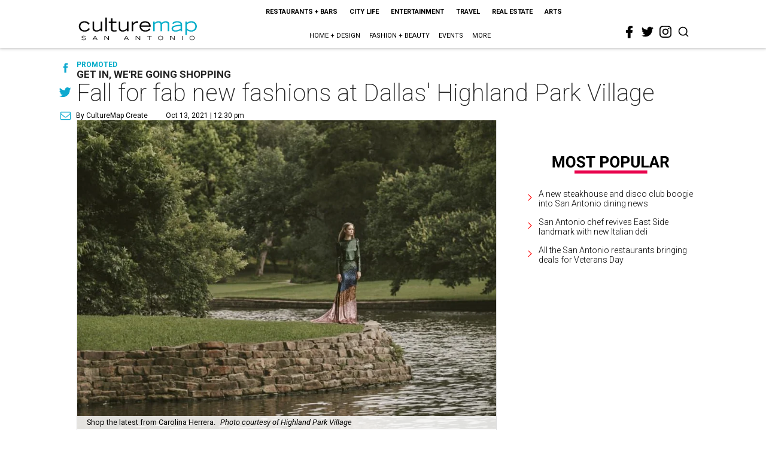

--- FILE ---
content_type: text/html; charset=utf-8
request_url: https://sanantonio.culturemap.com/10-13-21-highland-park-village-fall-fashions-lookbook/?rebelltitem=2
body_size: 71000
content:
<!DOCTYPE html><!-- Powered by RebelMouse. https://www.rebelmouse.com --><html lang="en"><head prefix="og: https://ogp.me/ns# article: https://ogp.me/ns/article#"><script type="application/ld+json">{"@context":"https://schema.org","@type":"NewsArticle","author":{"@type":"Person","description":"CultureMap Create is a full-service promoted content department that delivers your company's message with the CultureMap touch. Whether you want to reach the 3.5 million readers that visit CultureMap each month through promoted articles, sponsored series, dedicated promo alerts, or branded social media posts, we can help. Drop us a line at sales@culturemap.com to see what CultureMap Create can make happen for you.","identifier":"24914572","image":{"@type":"ImageObject","url":"https://sanantonio.culturemap.com/media-library/eyJhbGciOiJIUzI1NiIsInR5cCI6IkpXVCJ9.eyJpbWFnZSI6Imh0dHBzOi8vYXNzZXRzLnJibC5tcy8zMTUzOTQ3MS9vcmlnaW4ucG5nIiwiZXhwaXJlc19hdCI6MTc4NDMyNTk3OH0.V7BtfsLtZUcyYibT1CsoWhUmd6AYvhYQD4ivUgsyMPU/image.png?width=210"},"name":"CultureMap Create","url":"https://sanantonio.culturemap.com/u/promoted"},"dateModified":"2022-10-28T02:57:10Z","datePublished":"2021-10-13T17:30:00Z","description":"Get In, We're Going Shopping","headline":"Fall for fab new fashions at Dallas' Highland Park Village","image":[{"@type":"ImageObject","height":600,"url":"https://sanantonio.culturemap.com/media-library/loveshackfancy.jpg?id=31489091&width=980","width":1200}],"keywords":["shopping","promoted"],"mainEntityOfPage":{"@id":"https://sanantonio.culturemap.com/news/fashion/10-13-21-highland-park-village-fall-fashions-lookbook/?rebelltitem=2","@type":"WebPage"},"publisher":{"@type":"Organization","logo":{"@type":"ImageObject","url":"https://sanantonio.culturemap.com/media-library/eyJhbGciOiJIUzI1NiIsInR5cCI6IkpXVCJ9.eyJpbWFnZSI6Imh0dHBzOi8vYXNzZXRzLnJibC5tcy8zMTczMjk4My9vcmlnaW4ucG5nIiwiZXhwaXJlc19hdCI6MTc5MTg2NjAwMn0.XSOu0dzguUpOcAg4R2FqPvmknNgrwi83nJv4HyuqEMc/image.png?width=210"},"name":"CultureMap San Antonio"},"url":"https://sanantonio.culturemap.com/news/fashion/10-13-21-highland-park-village-fall-fashions-lookbook/?rebelltitem=2"}</script><meta charset="utf-8"/><link rel="canonical" href="https://houston.culturemap.com/news/fashion/10-13-21-highland-park-village-fall-fashions"/><meta property="fb:app_id" content="200167090048537"/><meta name="twitter:site" content="@CultureMap San Antonio"/><meta name="twitter:site:id" content="621318757"/><meta property="og:type" content="article"/><meta property="og:url" content="https://sanantonio.culturemap.com/news/fashion/10-13-21-highland-park-village-fall-fashions-lookbook/?rebelltitem=2"/><meta property="og:site_name" content="CultureMap San Antonio"/><meta property="og:image" content="https://sanantonio.culturemap.com/media-library/loveshackfancy.jpg?id=31489091&width=1200&height=600"/><meta property="og:image:width" content="1200"/><meta property="og:image:height" content="600"/><meta property="og:title" content="See what LoveShackFancy has in store."/><meta property="og:description" content="Get In, We&#39;re Going Shopping"/><meta name="description" content="Get In, We&#39;re Going Shopping"/><meta name="keywords" content="shopping, promoted"/><meta name="referrer" content="always"/><meta name="twitter:card" content="summary_large_image"/><meta name="twitter:image" content="https://sanantonio.culturemap.com/media-library/loveshackfancy.jpg?id=31489091&width=1200&height=600"/><link rel="preconnect" href="https://assets.rebelmouse.io/" crossorigin="anonymous"/><link rel="preconnect" href="https://user-stats.rbl.ms/" crossorigin="anonymous"/><link rel="preconnect" href="https://pages-stats.rbl.ms/" crossorigin="anonymous"/><!--link rel="preload" href="https://static.rbl.ms/static/fonts/fontawesome/fontawesome-mini.woff" as="font" type="font/woff2" crossorigin--><script class="rm-i-script">window.REBELMOUSE_BOOTSTRAP_DATA = {"isUserLoggedIn": false, "site": {"id": 19034226, "isCommunitySite": false}, "runner": {"id": 19034226}, "post": {"id": 2656253376, "sections": [0, 552453713, 568669804, 555543111], "shareUrl": "https%3A%2F%2Fsanantonio.culturemap.com%2Fnews%2Ffashion%2F10-13-21-highland-park-village-fall-fashions-lookbook%2F", "status": 0, "tags": ["shopping", "promoted"]}, "path": "/10-13-21-highland-park-village-fall-fashions-lookbook/", "pathParams": {"sections": "", "slug": "10-13-21-highland-park-village-fall-fashions-lookbook"}, "resourceId": "pp_2656253376", "fbId": "200167090048537", "fbAppVersion": "v2.5", "clientGaId": "UA-9940336-9", "messageBusUri": "wss://messages.rebelmouse.io", "section": {"id": null}, "tag": {"slug": null}, "fullBootstrapUrl": "/res/bootstrap/data.js?site_id=19034226\u0026resource_id=pp_2656253376\u0026path_params=%7B%22sections%22%3A%22%22%2C%22slug%22%3A%2210-13-21-highland-park-village-fall-fashions-lookbook%22%7D\u0026rebelltitem=2\u0026override_device=desktop\u0026post_id=2656253376", "whitelabel_menu": {}, "useRiver": false, "engine": {"recaptchaSiteKey": null, "lazyLoadShortcodeImages": true, "backButtonGoToPage": true, "changeParticleUrlScroll": false, "countKeepReadingAsPageview": true, "defaultVideoPlayer": "", "theoPlayerLibraryLocation": "", "trackPageViewOnParticleUrlScroll": false, "webVitalsSampleRate": 100, "overrideDevicePixelRatio": null, "image_quality_level": 50, "sendEventsToCurrentDomain": false, "enableLoggedOutUserTracking": false, "useSmartLinks2": true}};
    </script><script class="rm-i-script">window.REBELMOUSE_BASE_ASSETS_URL = "https://sanantonio.culturemap.com/static/dist/social-ux/";
        window.REBELMOUSE_BASE_SSL_DOMAIN = "https://sanantonio.culturemap.com";
        window.REBELMOUSE_TASKS_QUEUE = [];
        window.REBELMOUSE_LOW_TASKS_QUEUE = [];
        window.REBELMOUSE_LOWEST_TASKS_QUEUE = [];
        window.REBELMOUSE_ACTIVE_TASKS_QUEUE = [];
        window.REBELMOUSE_STDLIB = {};
        window.RM_OVERRIDES = {};
        window.RM_AD_LOADER = [];
    </script><script src="https://sanantonio.culturemap.com/static/dist/social-ux/main.36c3749fa49db81ecd4f.bundle.mjs" class="rm-i-script" type="module" async="async" data-js-app="true" data-src-host="https://sanantonio.culturemap.com" data-src-file="main.mjs"></script><script src="https://sanantonio.culturemap.com/static/dist/social-ux/main.d0b30db35abc6251a38d.bundle.js" class="rm-i-script" nomodule="nomodule" defer="defer" data-js-app="true" data-src-host="https://sanantonio.culturemap.com" data-src-file="main.js"></script><script src="https://sanantonio.culturemap.com/static/dist/social-ux/runtime.5f2854bedb02943ff2a5.bundle.mjs" class="rm-i-script" type="module" async="async" data-js-app="true" data-src-host="https://sanantonio.culturemap.com" data-src-file="runtime.mjs"></script><script src="https://sanantonio.culturemap.com/static/dist/social-ux/runtime.5fe7c9a46d72403f8fd3.bundle.js" class="rm-i-script" nomodule="nomodule" defer="defer" data-js-app="true" data-src-host="https://sanantonio.culturemap.com" data-src-file="runtime.js"></script><!-- we collected enough need to fix it first before turn in back on--><!--script src="//cdn.ravenjs.com/3.16.0/raven.min.js" crossorigin="anonymous"></script--><!--script type="text/javascript">
        Raven.config('https://6b64f5cc8af542cbb920e0238864390a@sentry.io/147999').install();
    </script--><script class="rm-i-script">
        if ('serviceWorker' in navigator) {
          window.addEventListener('load', function() {
            navigator.serviceWorker.register('/sw.js').then(function(registration) {
              console.log('ServiceWorker registration successful with scope: ', registration.scope);
            }, function(err) {
              console.log('ServiceWorker registration failed: ', err);
            });
          });
        } else {
          console.log('ServiceWorker not enabled');
        }
    </script><script class="rm-i-script">
        // fallback error prone google tag setup
        var googletag = googletag || {};
        googletag.cmd = googletag.cmd || [];
    </script><meta http-equiv="X-UA-Compatible" content="IE=edge"/><link rel="alternate" type="application/rss+xml" title="CultureMap San Antonio" href="/feeds/news/fashion.rss"/><meta name="viewport" content="width=device-width,initial-scale=1,minimum-scale=1.0"/><!-- TODO: move the default value from here --><title>See what LoveShackFancy has in store. - CultureMap San Antonio</title><style class="rm-i-styles">
        article,aside,details,figcaption,figure,footer,header,hgroup,nav,section{display:block;}audio,canvas,video{display:inline-block;}audio:not([controls]){display:none;}[hidden]{display:none;}html{font-size:100%;-webkit-text-size-adjust:100%;-ms-text-size-adjust:100%;}body{margin:0;font-size:1em;line-height:1.4;}body,button,input,select,textarea{font-family:Tahoma,sans-serif;color:#5A5858;}::-moz-selection{background:#145A7C;color:#fff;text-shadow:none;}::selection{background:#145A7C;color:#fff;text-shadow:none;}:focus{outline:5px auto #2684b1;}a:hover,a:active{outline:0;}abbr[title]{border-bottom:1px dotted;}b,strong{font-weight:bold;}blockquote{margin:1em 40px;}dfn{font-style:italic;}hr{display:block;height:1px;border:0;border-top:1px solid #ccc;margin:1em 0;padding:0;}ins{background:#ff9;color:#000;text-decoration:none;}mark{background:#ff0;color:#000;font-style:italic;font-weight:bold;}pre,code,kbd,samp{font-family:monospace,serif;_font-family:'courier new',monospace;font-size:1em;}pre{white-space:pre;white-space:pre-wrap;word-wrap:break-word;}q{quotes:none;}q:before,q:after{content:"";content:none;}small{font-size:85%;}sub,sup{font-size:75%;line-height:0;position:relative;vertical-align:baseline;}sup{top:-0.5em;}sub{bottom:-0.25em;}ul,ol{margin:1em 0;padding:0 0 0 40px;}dd{margin:0 0 0 40px;}nav ul,nav ol{list-style:none;list-style-image:none;margin:0;padding:0;}img{border:0;-ms-interpolation-mode:bicubic;vertical-align:middle;}svg:not(:root){overflow:hidden;}figure{margin:0;}form{margin:0;}fieldset{border:0;margin:0;padding:0;}label{cursor:pointer;}legend{border:0;padding:0;}button,input{line-height:normal;}button,input[type="button"],input[type="reset"],input[type="submit"]{cursor:pointer;-webkit-appearance:button;}input[type="checkbox"],input[type="radio"]{box-sizing:border-box;padding:0;}input[type="search"]{-webkit-appearance:textfield;box-sizing:content-box;}input[type="search"]::-webkit-search-decoration{-webkit-appearance:none;}button::-moz-focus-inner,input::-moz-focus-inner{border:0;padding:0;}textarea{overflow:auto;vertical-align:top;resize:vertical;}input:invalid,textarea:invalid{background-color:#fccfcc;}table{border-collapse:collapse;border-spacing:0;}td{vertical-align:top;}.ir{display:block;border:0;text-indent:-999em;overflow:hidden;background-color:transparent;background-repeat:no-repeat;text-align:left;direction:ltr;}.ir br{display:none;}.hidden{display:none !important;visibility:hidden;}.visuallyhidden{border:0;clip:rect(0 0 0 0);height:1px;margin:-1px;overflow:hidden;padding:0;position:absolute;width:1px;}.visuallyhidden.focusable:active,.visuallyhidden.focusable:focus{clip:auto;height:auto;margin:0;overflow:visible;position:static;width:auto;}.invisible{visibility:hidden;}.clearfix:before,.clearfix:after{content:"";display:table;}.clearfix:after{clear:both;}.clearfix{zoom:1;}.zindex20{z-index:20;}.zindex30{z-index:30;}.zindex40{z-index:40;}.zindex50{z-index:50;}html{font-size:19pxpx;font-family:Roboto;line-height:1.5;color:rgba(34, 34, 34, 1);font-weight:normal;}body,button,input,select,textarea{font-family:Roboto;color:rgba(34, 34, 34, 1);}.col,body{font-size:1.6rem;line-height:1.5;}a{color:#0ea9cf;text-decoration:none;}a:hover{color:rgba(0, 0, 0, 1);text-decoration:none;}.with-primary-color{color:#0ea9cf;}.with-primary-color:hover{color:rgba(0, 0, 0, 1);}.js-tab,.js-keep-reading,.js-toggle{cursor:pointer;}.noselect{-webkit-touch-callout:none;-webkit-user-select:none;-khtml-user-select:none;-moz-user-select:none;-ms-user-select:none;user-select:none;}.tabs__tab{display:inline-block;padding:10px;}.tabs__tab-content{display:none;}.tabs__tab-content.active{display:block;}button:focus,input[type="text"],input[type="email"]{outline:0;}audio,canvas,iframe,img,svg,video{vertical-align:middle;max-width:100%;}textarea{resize:vertical;}.main{background-color:rgba(255, 255, 255, 1);position:relative;overflow:hidden;}.valign-wrapper{display:-webkit-flex;display:-ms-flexbox;display:flex;-webkit-align-items:center;-ms-flex-align:center;align-items:center;}.valign-wrapper .valign{display:block;}#notification{position:fixed;}.article-module__controls-placeholder{position:absolute;}.display-block{display:block;}.cover-all{position:absolute;width:100%;height:100%;}.full-width{width:100%;}.fa{font-family:FontAwesome,"fontawesome-mini" !important;}.fa.fa-instagram{font-size:1.15em;}.fa-googleplus:before{content:"\f0d5";}.post-partial,.overflow-visible{overflow:visible !important;}.attribute-data{margin:0 10px 10px 0;padding:5px 10px;background-color:#0ea9cf;color:white;border-radius:3px;margin-bottom:10px;display:inline-block;}.attribute-data[value=""]{display:none;}.badge{display:inline-block;overflow:hidden;}.badge-image{border-radius:100%;}.js-expandable.expanded .js-expand,.js-expandable:not(.expanded) .js-contract{display:none;}.js-scroll-trigger{display:block;width:100%;}.sticky-target:not(.legacy){position:fixed;opacity:0;top:0;will-change:transform;transform:translate3d(0px,0px,0px);}.sticky-target.legacy{position:relative;}.sticky-target.legacy.sticky-active{position:fixed;}.color-inherit:hover,.color-inherit{color:inherit;}.js-appear-on-expand{transition:all 350ms;height:0;overflow:hidden;opacity:0;}.content-container{display:none;}.expanded .content-container{display:block;}.expanded .js-appear-on-expand{opacity:1;height:auto;}.logged-out-user .js-appear-on-expand{height:0;opacity:0;}.h1,.h2{margin:0;padding:0;font-size:1em;font-weight:normal;}.lazyload-placeholder{display:none;position:absolute;text-align:center;background:rgba(0,0,0,0.1);top:0;bottom:0;left:0;right:0;}div[runner-lazy-loading] .lazyload-placeholder,iframe[runner-lazy-loading] + .lazyload-placeholder{display:block;}.abs-pos-center{position:absolute;top:0;bottom:0;left:0;right:0;margin:auto;}.relative{position:relative;}.runner-spinner{position:absolute;top:0;bottom:0;left:0;right:0;margin:auto;width:50px;}.runner-spinner:before{content:"";display:block;padding-top:100%;}.rm-non-critical-loaded .runner-spinner-circular{animation:rotate 2s linear infinite;height:100%;transform-origin:center center;width:100%;position:absolute;top:0;bottom:0;left:0;right:0;margin:auto;}.position-relative{position:relative;}.collection-button{display:inline-block;}.rm-non-critical-loaded .runner-spinner-path{stroke-dasharray:1,200;stroke-dashoffset:0;animation:dash 1.5s ease-in-out infinite,color 6s ease-in-out infinite;stroke-linecap:round;}.pagination-container .pagination-wrapper{display:flex;align-items:center;}.pagination-container .pagination-wrapper a{color:rgba(59,141,242,1);margin:0 5px;}@keyframes rotate{100%{transform:rotate(360deg);}}@keyframes dash{0%{stroke-dasharray:1,200;stroke-dashoffset:0;}50%{stroke-dasharray:89,200;stroke-dashoffset:-35px;}100%{stroke-dasharray:89,200;stroke-dashoffset:-124px;}}@keyframes color{100%,0%{stroke:rgba(255,255,255,1);}40%{stroke:rgba(255,255,255,0.6);}66%{stroke:rgba(255,255,255,0.9);}80%,90%{stroke:rgba(255,255,255,0.7);}}.js-section-loader-feature-container > .slick-list > .slick-track > .slick-slide:not(.slick-active){height:0;visibility:hidden;}.rebellt-item-media-container .instagram-media{margin-left:auto !important;margin-right:auto !important;}.js-hidden-panel{position:fixed;top:0;left:0;right:0;transition:all 300ms;z-index:10;}.js-hidden-panel.active{transform:translate3d(0,-100%,0);}.content{margin-left:auto;margin-right:auto;max-width:1100px;width:90%;}.ad-tag{text-align:center;}.ad-tag__inner{display:inline-block;}.content .ad-tag{margin-left:-5%;margin-right:-5%;}@media (min-width:768px){.content .ad-tag{margin-left:auto;margin-right:auto;}}.user-prefs{display:none;}.no-mb:not(:last-child){margin-bottom:0;}.no-mt:not(:first-child){margin-top:0;}.sm-mt-0:not(:empty):before,.sm-mt-1:not(:empty):before,.sm-mt-2:not(:empty):before,.sm-mb-0:not(:empty):after,.sm-mb-1:not(:empty):after,.sm-mb-2:not(:empty):after,.md-mt-0:not(:empty):before,.md-mt-1:not(:empty):before,.md-mt-2:not(:empty):before,.md-mb-0:not(:empty):after,.md-mb-1:not(:empty):after,.md-mb-2:not(:empty):after,.lg-mt-0:not(:empty):before,.lg-mt-1:not(:empty):before,.lg-mt-2:not(:empty):before,.lg-mb-0:not(:empty):after,.lg-mb-1:not(:empty):after,.lg-mb-2:not(:empty):after{content:'';display:block;overflow:hidden;}.sm-mt-0:not(:empty):before{margin-bottom:0;}.sm-mt-0 > *{margin-top:0;}.sm-mt-1:not(:empty):before{margin-bottom:-10px;}.sm-mt-1 > *{margin-top:10px;}.sm-mt-2:not(:empty):before{margin-bottom:-20px;}.sm-mt-2 > *{margin-top:20px;}.sm-mb-0:not(:empty):after{margin-top:0;}.sm-mb-0 > *{margin-bottom:0;}.sm-mb-1:not(:empty):after{margin-top:-10px;}.sm-mb-1 > *{margin-bottom:10px;}.sm-mb-2:not(:empty):after{margin-top:-20px;}.sm-mb-2 > *{margin-bottom:20px;}@media (min-width:768px){.md-mt-0:not(:empty):before{margin-bottom:0;}.md-mt-0 > *{margin-top:0;}.md-mt-1:not(:empty):before{margin-bottom:-10px;}.md-mt-1 > *{margin-top:10px;}.md-mt-2:not(:empty):before{margin-bottom:-20px;}.md-mt-2 > *{margin-top:20px;}.md-mb-0:not(:empty):after{margin-top:0;}.md-mb-0 > *{margin-bottom:0;}.md-mb-1:not(:empty):after{margin-top:-10px;}.md-mb-1 > *{margin-bottom:10px;}.md-mb-2:not(:empty):after{margin-top:-20px;}.md-mb-2 > *{margin-bottom:20px;}}@media (min-width:1024px){.lg-mt-0:not(:empty):before{margin-bottom:0;}.lg-mt-0 > *{margin-top:0;}.lg-mt-1:not(:empty):before{margin-bottom:-10px;}.lg-mt-1 > *{margin-top:10px;}.lg-mt-2:not(:empty):before{margin-bottom:-20px;}.lg-mt-2 > *{margin-top:20px;}.lg-mb-0:not(:empty):after{margin-top:0;}.lg-mb-0 > *{margin-bottom:0;}.lg-mb-1:not(:empty):after{margin-top:-10px;}.lg-mb-1 > *{margin-bottom:10px;}.lg-mb-2:not(:empty):after{margin-top:-20px;}.lg-mb-2 > *{margin-bottom:20px;}}.sm-cp-0{padding:0;}.sm-cp-1{padding:10px;}.sm-cp-2{padding:20px;}@media (min-width:768px){.md-cp-0{padding:0;}.md-cp-1{padding:10px;}.md-cp-2{padding:20px;}}@media (min-width:1024px){.lg-cp-0{padding:0;}.lg-cp-1{padding:10px;}.lg-cp-2{padding:20px;}}.mb-2 > *{margin-bottom:20px;}.mb-2 > :last-child{margin-bottom:0;}.v-sep > *{margin-bottom:20px;}@media (min-width:768px){.v-sep > *{margin-bottom:40px;}}.v-sep > *:last-child{margin-bottom:0;}@media only screen and (max-width:767px){.hide-mobile{display:none !important;}}@media only screen and (max-width:1023px){.hide-tablet-and-mobile{display:none !important;}}@media only screen and (min-width:768px){.hide-tablet-and-desktop{display:none !important;}}@media only screen and (min-width:768px) and (max-width:1023px){.hide-tablet{display:none !important;}}@media only screen and (min-width:1024px){.hide-desktop{display:none !important;}}.row.px10{margin-left:-10px;margin-right:-10px;}.row.px10 > .col{padding-left:10px;padding-right:10px;}.row.px20{margin-left:-20px;margin-right:-20px;}.row.px20 > .col{padding-left:20px;padding-right:20px;}.row{margin-left:auto;margin-right:auto;overflow:hidden;}.row:after{content:'';display:table;clear:both;}.row:not(:empty){margin-bottom:-20px;}.col{margin-bottom:20px;}@media (min-width:768px){.col{margin-bottom:40px;}.row:not(:empty){margin-bottom:-40px;}}.row .col{float:left;box-sizing:border-box;}.row .col.pull-right{float:right;}.row .col.s1{width:8.3333333333%;}.row .col.s2{width:16.6666666667%;}.row .col.s3{width:25%;}.row .col.s4{width:33.3333333333%;}.row .col.s5{width:41.6666666667%;}.row .col.s6{width:50%;}.row .col.s7{width:58.3333333333%;}.row .col.s8{width:66.6666666667%;}.row .col.s9{width:75%;}.row .col.s10{width:83.3333333333%;}.row .col.s11{width:91.6666666667%;}.row .col.s12{width:100%;}@media only screen and (min-width:768px){.row .col.m1{width:8.3333333333%;}.row .col.m2{width:16.6666666667%;}.row .col.m3{width:25%;}.row .col.m4{width:33.3333333333%;}.row .col.m5{width:41.6666666667%;}.row .col.m6{width:50%;}.row .col.m7{width:58.3333333333%;}.row .col.m8{width:66.6666666667%;}.row .col.m9{width:75%;}.row .col.m10{width:83.3333333333%;}.row .col.m11{width:91.6666666667%;}.row .col.m12{width:100%;}}@media only screen and (min-width:1024px){.row .col.l1{width:8.3333333333%;}.row .col.l2{width:16.6666666667%;}.row .col.l3{width:25%;}.row .col.l4{width:33.3333333333%;}.row .col.l5{width:41.6666666667%;}.row .col.l6{width:50%;}.row .col.l7{width:58.3333333333%;}.row .col.l8{width:66.6666666667%;}.row .col.l9{width:75%;}.row .col.l10{width:83.3333333333%;}.row .col.l11{width:91.6666666667%;}.row .col.l12{width:100%;}}.widget{position:relative;box-sizing:border-box;}.widget:hover .widget__headline a{color:rgba(0, 0, 0, 1);}.widget__headline{font-family:"Crimson Pro";color:rgba(34, 34, 34, 1);cursor:pointer;}.widget__headline-text{font-family:inherit;color:inherit;word-break:break-word;}.widget__section-text{display:block;}.image,.widget__image{background-position:center;background-repeat:no-repeat;background-size:cover;display:block;z-index:0;}.widget__play{position:absolute;width:100%;height:100%;text-align:center;}.rm-widget-image-holder{position:relative;}.rm-video-holder{position:absolute;width:100%;height:100%;top:0;left:0;}.rm-zindex-hidden{display:none;z-index:-1;}.rm-widget-image-holder .widget__play{top:0;left:0;}.image.no-image{background-color:#e4e4e4;}.widget__video{position:relative;}.widget__video .rm-scrop-spacer{padding-bottom:56.25%;}.widget__video.rm-video-tiktok{max-width:605px;}.widget__video video,.widget__video iframe{position:absolute;top:0;left:0;height:100%;}.widget__product-vendor{font-size:1.5em;line-height:1.5;margin:25px 0;}.widget__product-buy-link{margin:15px 0;}.widget__product-buy-link-btn{background-color:#000;color:#fff;display:inline-block;font-size:1.6rem;line-height:1em;padding:1.25rem;font-weight:700;}.widget__product-buy-btn:hover{color:#fff;}.widget__product-price{font-size:1.5em;line-height:1.5;margin:25px 0;}.widget__product-compare-at-price{text-decoration:line-through;}.rebellt-item.is--mobile,.rebellt-item.is--tablet{margin-bottom:0.85em;}.rebellt-item.show_columns_on_mobile.col2,.rebellt-item.show_columns_on_mobile.col3{display:inline-block;vertical-align:top;}.rebellt-item.show_columns_on_mobile.col2{width:48%;}.rebellt-item.show_columns_on_mobile.col3{width:32%;}@media only screen and (min-width:768px){.rebellt-item.col2:not(.show_columns_on_mobile),.rebellt-item.col3:not(.show_columns_on_mobile){display:inline-block;vertical-align:top;}.rebellt-item.col2:not(.show_columns_on_mobile){width:48%;}.rebellt-item.col3:not(.show_columns_on_mobile){width:32%;}}.rebellt-item.parallax{background-size:cover;background-attachment:fixed;position:relative;left:calc(-50vw + 50%);width:100vw;min-height:100vh;padding:0 20%;box-sizing:border-box;max-width:inherit;text-align:center;z-index:3;}.rebellt-item.parallax.is--mobile{background-position:center;margin-bottom:0;padding:0 15%;}.rebellt-item.parallax.has-description:before,.rebellt-item.parallax.has-description:after{content:"";display:block;padding-bottom:100%;}.rebellt-item.parallax.has-description.is--mobile:before,.rebellt-item.parallax.has-description.is--mobile:after{padding-bottom:90vh;}.rebellt-item.parallax h3,.rebellt-item.parallax p{color:white;text-shadow:1px 0 #000;}.rebellt-item.parallax.is--mobile p{font-size:18px;font-weight:400;}.rebellt-ecommerce h3{font-size:1.8em;margin-bottom:15px;}.rebellt-ecommerce--vendor{font-size:1.5em;line-height:1.5;margin:25px 0;}.rebellt-ecommerce--price{font-size:1.5em;line-height:1.5;margin:25px 0;}.rebellt-ecommerce--compare-at-price{text-decoration:line-through;}.rebellt-ecommerce--buy{margin:15px 0;}.rebellt-ecommerce--btn{background-color:#000;color:#fff;display:inline-block;font-size:1.6rem;line-height:1em;padding:1.25rem;font-weight:700;}.rebellt-ecommerce--btn:hover{color:#fff;}.rebelbar.skin-simple{height:50px;line-height:50px;color:rgba(34, 34, 34, 1);font-size:1.2rem;border-left:none;border-right:none;background-color:#fff;}.rebelbar.skin-simple .rebelbar__inner{position:relative;height:100%;margin:0 auto;padding:0 20px;max-width:1300px;}.rebelbar.skin-simple .logo{float:left;}.rebelbar.skin-simple .logo__image{max-height:50px;max-width:190px;}.rebelbar--fake.skin-simple{position:relative;border-color:#fff;}.rebelbar--fixed.skin-simple{position:absolute;width:100%;z-index:3;}.with-fixed-header .rebelbar--fixed.skin-simple{position:fixed;top:0;}.rebelbar.skin-simple .rebelbar__menu-toggle{position:relative;cursor:pointer;float:left;text-align:center;font-size:0;width:50px;margin-left:-15px;height:100%;color:rgba(34, 34, 34, 1);}.rebelbar.skin-simple i{vertical-align:middle;display:inline-block;font-size:20px;}.rebelbar.skin-simple .rebelbar__menu-toggle:hover{color:rgba(0, 0, 0, 1);}.rebelbar.skin-simple .rebelbar__section-links{display:none;padding:0 100px 0 40px;overflow:hidden;height:100%;}.rebelbar.skin-simple .rebelbar__section-list{margin:0 -15px;height:100%;}.rebelbar.skin-simple .rebelbar__section-links li{display:inline-block;padding:0 15px;text-align:left;}.rebelbar.skin-simple .rebelbar__section-link{color:rgba(34, 34, 34, 1);display:block;font-size:1.8rem;font-weight:400;text-decoration:none;}.rebelbar.skin-simple .rebelbar__section-link:hover{color:rgba(0, 0, 0, 1);}.rebelbar.skin-simple .rebelbar__sharebar.sharebar{display:none;}.rebelbar.skin-simple .rebelbar__section-list.js--active .rebelbar__more-sections-button{visibility:visible;}.rebelbar.skin-simple .rebelbar__more-sections-button{cursor:pointer;visibility:hidden;}.rebelbar.skin-simple #rebelbar__more-sections{visibility:hidden;position:fixed;line-height:70px;left:0;width:100%;background-color:#1f1f1f;}.rebelbar.skin-simple #rebelbar__more-sections a{color:white;}.rebelbar.skin-simple #rebelbar__more-sections.opened{visibility:visible;}@media only screen and (min-width:768px){.rebelbar.skin-simple .rebelbar__menu-toggle{margin-right:15px;}.rebelbar.skin-simple{height:100px;line-height:100px;font-weight:700;}.rebelbar.skin-simple .logo__image{max-width:350px;max-height:100px;}.rebelbar.skin-simple .rebelbar__inner{padding:0 40px;}.rebelbar.skin-simple .rebelbar__sharebar.sharebar{float:left;margin-top:20px;margin-bottom:20px;padding-left:40px;}}@media (min-width:960px){.rebelbar.skin-simple .rebelbar__section-links{display:block;}.with-floating-shares .rebelbar.skin-simple .search-form{display:none;}.with-floating-shares .rebelbar.skin-simple .rebelbar__sharebar.sharebar{display:block;}.with-floating-shares .rebelbar.skin-simple .rebelbar__section-links{display:none;}}.menu-global{display:none;width:100%;position:fixed;z-index:3;color:white;background-color:#1a1a1a;height:100%;font-size:1.8rem;overflow-y:auto;overflow-x:hidden;line-height:1.6em;}@media (min-width:768px){.menu-global{display:block;max-width:320px;top:0;-webkit-transform:translate(-320px,0);transform:translate(-320px,0);transform:translate3d(-320px,0,0);}.menu-global,.all-content-wrapper{transition:transform .2s cubic-bezier(.2,.3,.25,.9);}}.menu-overlay{position:fixed;top:-100%;left:0;height:0;width:100%;cursor:pointer;visibility:hidden;opacity:0;transition:opacity 200ms;}.menu-opened .menu-overlay{visibility:visible;height:100%;z-index:1;opacity:1;top:0;}@media only screen and (min-width:768px){.menu-opened .menu-overlay{z-index:10;background:rgba(255,255,255,.6);}}@media (min-width:960px){.logged-out-user .rebelbar.skin-simple .menu-overlay{display:none;}}@media (min-width:600px){.rm-resized-container-5{width:5%;}.rm-resized-container-10{width:10%;}.rm-resized-container-15{width:15%;}.rm-resized-container-20{width:20%;}.rm-resized-container-25{width:25%;}.rm-resized-container-30{width:30%;}.rm-resized-container-35{width:35%;}.rm-resized-container-40{width:40%;}.rm-resized-container-45{width:45%;}.rm-resized-container-50{width:50%;}.rm-resized-container-55{width:55%;}.rm-resized-container-60{width:60%;}.rm-resized-container-65{width:65%;}.rm-resized-container-70{width:70%;}.rm-resized-container-75{width:75%;}.rm-resized-container-80{width:80%;}.rm-resized-container-85{width:85%;}.rm-resized-container-90{width:90%;}.rm-resized-container-95{width:95%;}.rm-resized-container-100{width:100%;}}.rm-embed-container{position:relative;}.rm-embed-container.rm-embed-instagram{max-width:540px;}.rm-embed-container.rm-embed-tiktok{max-width:572px;min-height:721px;}.rm-embed-container.rm-embed-tiktok blockquote,.rm-embed-twitter blockquote{all:revert;}.rm-embed-container.rm-embed-tiktok blockquote{margin-left:0;margin-right:0;position:relative;}.rm-embed-container.rm-embed-tiktok blockquote,.rm-embed-container.rm-embed-tiktok blockquote > iframe,.rm-embed-container.rm-embed-tiktok blockquote > section{width:100%;min-height:721px;display:block;}.rm-embed-container.rm-embed-tiktok blockquote > section{position:absolute;top:0;left:0;right:0;bottom:0;display:flex;align-items:center;justify-content:center;flex-direction:column;text-align:center;}.rm-embed-container.rm-embed-tiktok blockquote > section:before{content:"";display:block;width:100%;height:300px;border-radius:8px;}.rm-embed-container > .rm-embed,.rm-embed-container > .rm-embed-holder{position:absolute;top:0;left:0;}.rm-embed-holder{display:block;height:100%;width:100%;display:flex;align-items:center;}.rm-embed-container > .rm-embed-spacer{display:block;}.rm-embed-twitter{max-width:550px;margin-top:10px;margin-bottom:10px;}.rm-embed-twitter blockquote{position:relative;height:100%;width:100%;flex-direction:column;display:flex;align-items:center;justify-content:center;flex-direction:column;text-align:center;}.rm-embed-twitter:not(.rm-off) .twitter-tweet{margin:0 !important;}.logo__image,.image-element__img,.rm-lazyloadable-image{max-width:100%;height:auto;}.logo__image,.image-element__img{width:auto;}@media (max-width:768px){.rm-embed-spacer.rm-embed-spacer-desktop{display:none;}}@media (min-width:768px){.rm-embed-spacer.rm-embed-spacer-mobile{display:none;}}.sharebar{margin:0 -4px;padding:0;font-size:0;line-height:0;}.sharebar a{color:#fff;}.sharebar a:hover{text-decoration:none;color:#fff;}.sharebar .share,.sharebar .share-plus{display:inline-block;margin:0 4px;font-size:14px;font-weight:400;padding:0 10px;width:20px;min-width:20px;height:40px;line-height:38px;text-align:center;vertical-align:middle;border-radius:2px;}.sharebar .share-plus i,.sharebar .share i{display:inline-block;vertical-align:middle;}.sharebar .hide-button{display:none;}.sharebar.enable-panel .hide-button{display:inline-block;}.sharebar.enable-panel .share-plus{display:none;}.sharebar.with-first-button-caption:not(.enable-panel) .share:first-child{width:68px;}.sharebar.with-first-button-caption:not(.enable-panel) .share:first-child:after{content:'Share';padding-left:5px;vertical-align:middle;}.sharebar--fixed{display:none;position:fixed;bottom:0;z-index:1;text-align:center;width:100%;left:0;margin:20px auto;}.with-floating-shares .sharebar--fixed{display:block;}.sharebar.fly_shared:not(.enable-panel) .share:nth-child(5){display:none;}.share-media-panel .share-media-panel-pinit{position:absolute;right:0;bottom:0;background-color:transparent;}.share-media-panel-pinit_share{background-image:url('/static/img/whitelabel/runner/spritesheets/pin-it-sprite.png');background-color:#BD081C;background-position:-1px -17px;border-radius:4px;float:right;height:34px;margin:7px;width:60px;background-size:194px auto;}.share-media-panel-pinit_share:hover{opacity:.9;}@media (min-width:768px){.sharebar .share-plus .fa,.sharebar .share .fa{font-size:22px;}.sharebar .share,.sharebar .share-plus{padding:0 15px;width:30px;min-width:30px;height:60px;line-height:60px;margin:0 4px;font-size:16px;}.sharebar.with-first-button-caption:not(.enable-panel) .share:first-child{width:180px;}.sharebar.with-first-button-caption:not(.enable-panel) .share:first-child:after{content:'Share this story';padding-left:10px;vertical-align:middle;text-transform:uppercase;}.share-media-panel-pinit_share{background-position:-60px -23px;height:45px;margin:10px;width:80px;}}.action-btn{display:block;font-size:1.6rem;color:#0ea9cf;cursor:pointer;border:2px solid #0ea9cf;border-color:#0ea9cf;border-radius:2px;line-height:1em;padding:1.6rem;font-weight:700;text-align:center;}.action-btn:hover{color:rgba(0, 0, 0, 1);border:2px solid rgba(0, 0, 0, 1);border-color:rgba(0, 0, 0, 1);}.section-headline__text{font-size:3rem;font-weight:700;line-height:1;}.section-headline__text{color:rgba(34, 34, 34, 1);}@media (min-width:768px){.section-headline__text{font-size:3.6rem;}.content__main .section-headline__text{margin-top:-.3rem;margin-bottom:2rem;}}.module-headline__text{font-size:3rem;font-weight:700;color:#808080;}@media (min-width:768px){.module-headline__text{font-size:3.6rem;}}.search-form{position:absolute;top:0;right:20px;z-index:1;}.search-form__text-input{display:none;height:42px;font-size:1.3rem;background-color:#f4f4f4;border:none;color:#8f8f8f;text-indent:10px;padding:0;width:220px;position:absolute;right:-10px;top:0;bottom:0;margin:auto;}.search-form .search-form__submit{display:none;position:relative;border:none;bottom:2px;background-color:transparent;}.search-form__text-input:focus,.search-form__submit:focus{border:0 none;-webkit-box-shadow:none;-moz-box-shadow:none;box-shadow:none;outline:0 none;}.show-search .search-form__close{position:absolute;display:block;top:0;bottom:0;margin:auto;height:1rem;right:-28px;}.search-form__open{vertical-align:middle;bottom:2px;display:inline-block;position:relative;color:rgba(34, 34, 34, 1);font-size:1.9rem;}.show-search .search-form__text-input{display:block;}.show-search .search-form__submit{display:inline-block;vertical-align:middle;padding:0;color:rgba(34, 34, 34, 1);font-size:1.9rem;}.search-form__close,.show-search .search-form__open{display:none;}.quick-search{display:block;border-bottom:1px solid #d2d2d2;padding:24px 0 28px;margin-bottom:20px;position:relative;}.quick-search__submit{background-color:transparent;border:0;padding:0;margin:0;position:absolute;zoom:.75;color:#000;}.quick-search__input{background-color:transparent;border:0;padding:0;font-size:1.5rem;font-weight:700;line-height:3em;padding-left:40px;width:100%;box-sizing:border-box;}@media (min-width:768px){.search-form{right:40px;}.quick-search{margin-bottom:40px;padding:0 0 20px;}.quick-search__submit{zoom:1;}.quick-search__input{line-height:2.2em;padding-left:60px;}}.search-widget{position:relative;}.search-widget__input,.search-widget__submit{border:none;padding:0;margin:0;color:rgba(34, 34, 34, 1);background:transparent;font-size:inherit;line-height:inherit;}.social-links__link{display:inline-block;padding:12px;line-height:0;width:25px;height:25px;border-radius:50%;margin:0 6px;font-size:1.5em;text-align:center;position:relative;vertical-align:middle;color:white;}.social-links__link:hover{color:white;}.social-links__link > span{position:absolute;top:0;left:0;right:0;bottom:0;margin:auto;height:1em;}.article__body{font-family:"Crimson Pro";}.body-description .horizontal-rule{border-top:2px solid #eee;}.article-content blockquote{border-left:5px solid #0ea9cf;border-left-color:#0ea9cf;color:#656565;padding:0 0 0 25px;margin:1em 0 1em 25px;}.article__splash-custom{position:relative;}.body hr{display:none;}.article-content .media-caption{color:#9a9a9a;font-size:1.4rem;line-height:2;}.giphy-image{margin-bottom:0;}.article-body a{word-wrap:break-word;}.article-content .giphy-image__credits-wrapper{margin:0;}.article-content .giphy-image__credits{color:#000;font-size:1rem;}.article-content .image-media,.article-content .giphy-image .media-photo-credit{display:block;}.tags{color:#0ea9cf;margin:0 -5px;}.tags__item{margin:5px;display:inline-block;}.tags .tags__item{line-height:1;}.slideshow .carousel-control{overflow:hidden;}.shortcode-media .media-caption,.shortcode-media .media-photo-credit{display:block;}@media (min-width:768px){.tags{margin:0 -10px;}.tags__item{margin:10px;}.article-content__comments-wrapper{border-bottom:1px solid #d2d2d2;margin-bottom:20px;padding-bottom:40px;}}.subscription-widget{background:#0ea9cf;padding:30px;}.subscription-widget .module-headline__text{text-align:center;font-size:2rem;font-weight:400;color:#fff;}.subscription-widget .social-links{margin-left:-10px;margin-right:-10px;text-align:center;font-size:0;}.subscription-widget .social-links__link{display:inline-block;vertical-align:middle;width:39px;height:39px;color:#fff;box-sizing:border-box;border-radius:50%;font-size:20px;margin:0 5px;line-height:35px;background:transparent;border:2px solid #fff;border-color:#fff;}.subscription-widget .social-links__link:hover{color:rgba(0, 0, 0, 1);border-color:rgba(0, 0, 0, 1);background:transparent;}.subscription-widget .social-links__link .fa-instagram{margin:5px 0 0 1px;}.subscription-widget__site-links{margin:30px -5px;text-align:center;font-size:.8em;}.subscription-widget__site-link{padding:0 5px;color:inherit;}.newsletter-element__form{text-align:center;position:relative;max-width:500px;margin-left:auto;margin-right:auto;}.newsletter-element__submit,.newsletter-element__input{border:0;padding:10px;font-size:1.6rem;font-weight:500;height:40px;line-height:20px;margin:0;}.newsletter-element__submit{background:#808080;color:#fff;position:absolute;top:0;right:0;}.newsletter-element__submit:hover{opacity:.9;}.newsletter-element__input{background:#f4f4f4;width:100%;color:#8f8f8f;padding-right:96px;box-sizing:border-box;}.gdpr-cookie-wrapper{position:relative;left:0;right:0;padding:.5em;box-sizing:border-box;}.gdpr-cookie-controls{text-align:right;}.runner-authors-list{margin-top:0;margin-bottom:0;padding-left:0;list-style-type:none;}.runner-authors-author-wrapper{display:flex;flex-direction:row;flex-wrap:nowrap;justify-content:flex-start;align-items:stretch;align-content:stretch;}.runner-authors-avatar-thumb{display:inline-block;border-radius:100%;width:55px;height:55px;background-repeat:no-repeat;background-position:center;background-size:cover;overflow:hidden;}.runner-authors-avatar-thumb img{width:100%;height:100%;display:block;object-fit:cover;border-radius:100%;}.runner-authors-avatar-fallback{display:flex;align-items:center;justify-content:center;width:100%;height:100%;font-size:12px;line-height:1.1;text-align:center;padding:4px;background:#e0e0e0;color:#555;font-weight:600;text-transform:uppercase;border-radius:100%;overflow:hidden;}.runner-authors-author-info{width:calc(100% - 55px);}.runner-author-name-container{padding:0 6px;}.rm-breadcrumb__list{margin:0;padding:0;}.rm-breadcrumb__item{list-style-type:none;display:inline;}.rm-breadcrumb__item:last-child .rm-breadcrumb__separator{display:none;}.rm-breadcrumb__item:last-child .rm-breadcrumb__link,.rm-breadcrumb__link.disabled{pointer-events:none;color:inherit;}.social-tab-i .share-fb:after,.social-tab-i .share-tw:after{content:none;}.share-buttons .social-tab-i a{margin-right:0;}.share-buttons .social-tab-i li{line-height:1px;float:left;}.share-buttons .social-tab-i ul{margin:0;padding:0;list-style:none;}.share-tab-img{max-width:100%;padding:0;margin:0;position:relative;overflow:hidden;display:inline-block;}.share-buttons .social-tab-i{position:absolute;bottom:0;right:0;margin:0;padding:0;z-index:1;list-style-type:none;}.close-share-mobile,.show-share-mobile{background-color:rgba(0,0,0,.75);}.share-buttons .social-tab-i.show-mobile-share-bar .close-share-mobile,.share-buttons .social-tab-i .show-share-mobile,.share-buttons .social-tab-i .share{width:30px;height:30px;line-height:27px;padding:0;text-align:center;display:inline-block;vertical-align:middle;}.share-buttons .social-tab-i.show-mobile-share-bar .show-share-mobile,.share-buttons .social-tab-i .close-share-mobile{display:none;}.share-buttons .social-tab-i .icons-share{vertical-align:middle;display:inline-block;font:normal normal normal 14px/1 FontAwesome;color:white;}.social-tab-i .icons-share.fb:before{content:'\f09a';}.social-tab-i .icons-share.tw:before{content:'\f099';}.social-tab-i .icons-share.pt:before{content:'\f231';}.social-tab-i .icons-share.tl:before{content:'\f173';}.social-tab-i .icons-share.em:before{content:'\f0e0';}.social-tab-i .icons-share.sprite-shares-close:before{content:'\f00d';}.social-tab-i .icons-share.sprite-shares-share:before{content:'\f1e0';}@media only screen and (max-width:768px){.share-tab-img .social-tab-i{display:block;}.share-buttons .social-tab-i .share{display:none;}.share-buttons .social-tab-i.show-mobile-share-bar .share{display:block;}.social-tab-i li{float:left;}}@media only screen and (min-width:769px){.social-tab-i .close-share-mobile,.social-tab-i .show-share-mobile{display:none !important;}.share-tab-img .social-tab-i{display:none;}.share-tab-img:hover .social-tab-i{display:block;}.share-buttons .social-tab-i .share{width:51px;height:51px;line-height:47px;}.share-buttons .social-tab-i{margin:5px 0 0 5px;top:0;left:0;bottom:auto;right:auto;display:none;}.share-buttons .social-tab-i .share{display:block;}}.accesibility-hidden{border:0;clip:rect(1px 1px 1px 1px);clip:rect(1px,1px,1px,1px);height:1px;margin:-1px;overflow:hidden;padding:0;position:absolute;width:1px;background:#000;color:#fff;}body:not(.rm-non-critical-loaded) .follow-button{display:none;}.posts-custom .posts-wrapper:after{content:"";display:block;margin-bottom:-20px;}.posts-custom .widget{margin-bottom:20px;width:100%;}.posts-custom .widget__headline,.posts-custom .social-date{display:block;}.posts-custom .social-date{color:#a4a2a0;font-size:1.4rem;}.posts-custom[data-attr-layout_headline] .widget{vertical-align:top;}.posts-custom[data-attr-layout_headline="top"] .widget{vertical-align:bottom;}.posts-custom .posts-wrapper{margin-left:0;margin-right:0;font-size:0;line-height:0;}.posts-custom .widget{display:inline-block;}.posts-custom article{margin:0;box-sizing:border-box;font-size:1.6rem;line-height:1.5;}.posts-custom[data-attr-layout_columns="2"] article,.posts-custom[data-attr-layout_columns="3"] article,.posts-custom[data-attr-layout_columns="4"] article{margin:0 10px;}.posts-custom[data-attr-layout_columns="2"] .posts-wrapper,.posts-custom[data-attr-layout_columns="3"] .posts-wrapper,.posts-custom[data-attr-layout_columns="4"] .posts-wrapper{margin-left:-10px;margin-right:-10px;}@media (min-width:768px){.posts-custom[data-attr-layout_columns="2"] .widget{width:50%;}.posts-custom[data-attr-layout_columns="3"] .widget{width:33.3333%;}.posts-custom[data-attr-layout_columns="4"] .widget{width:25%;}}.posts-custom .widget__headline{font-size:1em;font-weight:700;word-wrap:break-word;}.posts-custom .widget__section{display:block;}.posts-custom .widget__head{position:relative;}.posts-custom .widget__head .widget__body{position:absolute;padding:5%;bottom:0;left:0;box-sizing:border-box;width:100%;background:rgba(0,0,0,0.4);background:linear-gradient(transparent 5%,rgba(0,0,0,0.5));}.posts-custom .widget__head .social-author__name,.posts-custom .widget__head .main-author__name,.posts-custom .widget__head .social-author__social-name,.posts-custom .widget__head .main-author__social-name,.posts-custom .widget__head .widget__headline,.posts-custom .widget__head .widget__subheadline{color:white;}.posts-custom .widget__subheadline *{display:inline;}.posts-custom .main-author__avatar,.posts-custom .social-author__avatar{float:left;border-radius:50%;margin-right:8px;height:30px;width:30px;min-width:30px;overflow:hidden;position:relative;}.posts-custom .main-author__name,.posts-custom .social-author__name{color:#1f1f1f;font-size:1.4rem;font-weight:700;line-height:1.5;display:inline;overflow:hidden;text-overflow:ellipsis;white-space:nowrap;position:relative;}.posts-custom .main-author__social-name,.posts-custom .social-author__social-name{color:#757575;display:block;font-size:1.2rem;line-height:0.8em;}.posts-custom .main-author__name:hover,.posts-custom .social-author__name:hover,.posts-custom .main-author__social-name:hover,.posts-custom .social-author__social-name:hover{color:rgba(0, 0, 0, 1);}.posts-custom[data-attr-layout_carousel] .posts-wrapper:after{margin-bottom:0 !important;}.posts-custom[data-attr-layout_carousel] .widget{margin-bottom:0 !important;}.posts-custom[data-attr-layout_carousel][data-attr-layout_columns="1"] .posts-wrapper:not(.slick-initialized) .widget:not(:first-child),.posts-custom[data-attr-layout_carousel]:not([data-attr-layout_columns="1"]) .posts-wrapper:not(.slick-initialized){display:none !important;}.posts-custom .slick-arrow{position:absolute;top:0;bottom:0;width:7%;max-width:60px;min-width:45px;min-height:60px;height:15%;color:white;border:0;margin:auto 10px;background:#0ea9cf;z-index:1;cursor:pointer;font-size:1.6rem;line-height:1;opacity:0.9;}.posts-custom .slick-prev{left:0;}.posts-custom .slick-next{right:0;}.posts-custom .slick-arrow:before{position:absolute;left:0;right:0;width:13px;bottom:0;top:0;margin:auto;height:16px;}.posts-custom .slick-arrow:hover{background:rgba(0, 0, 0, 1);opacity:1;}.posts-custom .slick-dots{display:block;padding:10px;box-sizing:border-box;text-align:center;margin:0 -5px;}.posts-custom .slick-dots li{display:inline-block;margin:0 5px;}.posts-custom .slick-dots button{font-size:0;width:10px;height:10px;display:inline-block;line-height:0;border:0;background:#0ea9cf;border-radius:7px;padding:0;margin:0;vertical-align:middle;outline:none;}.posts-custom .slick-dots .slick-active button,.posts-custom .slick-dots button:hover{background:rgba(0, 0, 0, 1);}.posts-custom hr{display:none;}.posts-custom{font-family:"Crimson Pro";}.posts-custom blockquote{border-left:5px solid #0ea9cf;border-left-color:#0ea9cf;color:#656565;padding:0 0 0 25px;margin:1em 0 1em 25px;}.posts-custom .media-caption{color:#9a9a9a;font-size:1.4rem;line-height:2;}.posts-custom a{word-wrap:break-word;}.posts-custom .giphy-image__credits-wrapper{margin:0;}.posts-custom .giphy-image__credits{color:#000;font-size:1rem;}.posts-custom .body .image-media,.posts-custom .body .giphy-image .media-photo-credit{display:block;}.posts-custom .widget__shares.enable-panel .share-plus,.posts-custom .widget__shares:not(.enable-panel) .hide-button{display:none;}.posts-custom .widget__shares{margin-left:-10px;margin-right:-10px;font-size:0;}.posts-custom .widget__shares a{display:inline-block;padding:5px;line-height:0;width:25px;height:25px;border-radius:50%;margin:0 10px;font-size:1.5rem;text-align:center;position:relative;vertical-align:middle;color:white;}.posts-custom .widget__shares a:hover{color:white;}.posts-custom .widget__shares i{position:absolute;top:0;left:0;right:0;bottom:0;margin:auto;height:1em;}.infinite-scroll-wrapper:not(.rm-loading){width:1px;height:1px;}.infinite-scroll-wrapper.rm-loading{width:1px;}.rm-loadmore-placeholder.rm-loading{display:block;width:100%;}.post-splash-custom,.post-splash-custom .widget__head{position:relative;}.post-splash-custom .widget__head .widget__body{position:absolute;padding:5%;bottom:0;left:0;box-sizing:border-box;width:100%;background:rgba(0,0,0,.4);background:-webkit-linear-gradient(transparent 5%,rgba(0,0,0,.5));background:-o-linear-gradient(transparent 5%,rgba(0,0,0,.5));background:-moz-linear-gradient(transparent 5%,rgba(0,0,0,.5));background:linear-gradient(transparent 5%,rgba(0,0,0,.5));}.post-splash-custom .headline{font-size:2rem;font-weight:700;position:relative;}.post-splash-custom .post-controls{position:absolute;top:0;left:0;z-index:2;}.post-splash-custom hr{display:none;}.post-splash-custom .widget__section{display:block;}.post-splash-custom .post-date{display:block;}.post-splash-custom .photo-credit p,.post-splash-custom .photo-credit a{font-size:1.1rem;margin:0;}.post-splash-custom .widget__subheadline *{display:inline;}.post-splash-custom .widget__image .headline,.post-splash-custom .widget__image .photo-credit,.post-splash-custom .widget__image .photo-credit p,.post-splash-custom .widget__image .photo-credit a,.post-splash-custom .widget__image .post-date{color:#fff;}@media (min-width:768px){.post-splash-custom .headline{font-size:3.6rem;}}.post-splash-custom .widget__shares.enable-panel .share-plus,.post-splash-custom .widget__shares:not(.enable-panel) .hide-button{display:none;}.post-splash-custom .widget__shares{margin-left:-10px;margin-right:-10px;font-size:0;}.post-splash-custom .widget__shares a{display:inline-block;padding:5px;line-height:0;width:25px;height:25px;border-radius:50%;margin:0 10px;font-size:1.5rem;text-align:center;position:relative;vertical-align:middle;color:white;}.post-splash-custom .widget__shares a:hover{color:white;}.post-splash-custom .widget__shares i{position:absolute;top:0;left:0;right:0;bottom:0;margin:auto;height:1em;}.post-authors{font-size:1.1em;line-height:1;padding-bottom:20px;margin-bottom:20px;color:#9a9a9a;border-bottom:1px solid #d2d2d2;}.post-authors__name,.post-authors__date{display:inline-block;vertical-align:middle;}.post-authors__name{font-weight:600;}.post-authors__date{margin-left:7px;}.post-authors__fb-like{float:right;overflow:hidden;}.post-authors__fb-like[fb-xfbml-state='rendered']:before{content:'Like us on Facebook';line-height:20px;display:inline-block;vertical-align:middle;margin-right:15px;}.post-authors__list{list-style:none;display:inline-block;vertical-align:middle;margin:0;padding:0;}.post-author{display:inline;}.post-author__avatar{z-index:0;border-radius:100%;object-fit:cover;width:50px;height:50px;}.post-author__avatar,.post-author__name{display:inline-block;vertical-align:middle;}.post-author__bio p{margin:0;}.post-pager{display:table;width:100%;}.post-pager__spacing{display:table-cell;padding:0;width:5px;}.post-pager__btn{display:table-cell;font-size:1.6rem;background:#0ea9cf;color:white;cursor:pointer;line-height:1em;padding:1.6rem;font-weight:700;text-align:center;}.post-pager__btn:hover{background:rgba(0, 0, 0, 1);color:white;}.post-pager__btn .fa{transition:padding 200ms;}.post-pager__btn:hover .fa{padding:0 5px;}.post-pager__spacing:first-child,.post-pager__spacing:last-child{display:none;}.arrow-link{font-weight:600;font-size:1.5rem;color:#0ea9cf;margin:0 -.5rem;text-align:right;position:relative;}.arrow-link__anchor span{vertical-align:middle;margin:0 .5rem;}.list{display:block;margin-left:-1em;margin-right:-1em;padding:0;}.list__item{display:inline-block;padding:1em;}.logo__anchor{display:block;font-size:0;}.logo__image.with-bounds{max-width:190px;max-height:100px;}@media (min-width:768px){.logo__image.with-bounds{max-width:350px;}}.widget__head .rm-lazyloadable-image{width:100%;}.crop-16x9{padding-bottom:56.25%;}.crop-3x2{padding-bottom:66.6666%;}.crop-2x1{padding-bottom:50%;}.crop-1x2{padding-bottom:200%;}.crop-3x1{padding-bottom:33.3333%;}.crop-1x1{padding-bottom:100%;}.rm-crop-16x9 > .widget__img--tag,.rm-crop-16x9 > div:not(.rm-crop-spacer),.rm-crop-3x2 > .widget__img--tag,.rm-crop-3x2 > div:not(.rm-crop-spacer),.rm-crop-2x1 > .widget__img--tag,.rm-crop-2x1 > div:not(.rm-crop-spacer),.rm-crop-1x2 > .widget__img--tag,.rm-crop-1x2 > div:not(.rm-crop-spacer),.rm-crop-3x1 > .widget__img--tag,.rm-crop-3x1 > div:not(.rm-crop-spacer),.rm-crop-1x1 > .widget__img--tag,.rm-crop-1x1 > div:not(.rm-crop-spacer),.rm-crop-custom > .widget__img--tag,.rm-crop-custom > div:not(.rm-crop-spacer){position:absolute;top:0;left:0;bottom:0;right:0;height:100%;width:100%;object-fit:contain;}.rm-crop-16x9 > .rm-crop-spacer,.rm-crop-3x2 > .rm-crop-spacer,.rm-crop-2x1 > .rm-crop-spacer,.rm-crop-1x2 > .rm-crop-spacer,.rm-crop-3x1 > .rm-crop-spacer,.rm-crop-1x1 > .rm-crop-spacer,.rm-crop-custom > .rm-crop-spacer{display:block;}.rm-crop-16x9 > .rm-crop-spacer{padding-bottom:56.25%;}.rm-crop-3x2 > .rm-crop-spacer{padding-bottom:66.6666%;}.rm-crop-2x1 > .rm-crop-spacer{padding-bottom:50%;}.rm-crop-1x2 > .rm-crop-spacer{padding-bottom:200%;}.rm-crop-3x1 > .rm-crop-spacer{padding-bottom:33.3333%;}.rm-crop-1x1 > .rm-crop-spacer{padding-bottom:100%;}.share-plus{background-color:#afafaf;}.share-plus:hover{background-color:#aaaaaa;}.share-facebook,.share-fb{background-color:#1777f2;}.share-facebook:hover,.share-fb:hover{background-color:#318bff;}.share-twitter,.share-tw{background-color:#50abf1;}.share-twitter:hover,.share-tw:hover{background-color:#00a8e5;}.share-apple{background-color:#000000;}.share-apple:hover{background-color:#333333;}.share-linkedin{background-color:#0077b5;}.share-linkedin:hover{background:#006da8;}.share-pinterest{background-color:#ce1e1f;}.share-pinterest:hover{background:#bb2020;}.share-googleplus{background-color:#df4a32;}.share-googleplus:hover{background-color:#c73c26;}.share-reddit{background-color:#ff4300;}.share-email{background-color:#5e7286;}.share-email:hover{background:#48596b;}.share-tumblr{background-color:#2c4762;}.share-tumblr:hover{background-color:#243c53;}.share-sms{background-color:#ff922b;}.share-sms:hover{background-color:#fd7e14;}.share-whatsapp{background-color:#4dc247;}.share-instagram{background-color:#3f729b;}.share-instagram:hover{background-color:#4B88B9;}.share-youtube{background-color:#cd201f;}.share-youtube:hover{background-color:#EA2524;}.share-linkedin{background-color:#0077b5;}.share-linkedin:hover{background-color:#005d8e;}.share-slack{background-color:#36C5F0;}.share-slack:hover{background-color:#0077b5;}.share-openid{background-color:#F7931E;}.share-openid:hover{background-color:#E6881C;}.share-st{background-color:#eb4924;}.share-copy-link{background-color:#159397;}.listicle-slideshow__thumbnails{margin:0 -0.5%;overflow:hidden;white-space:nowrap;min-height:115px;}.listicle-slideshow__thumbnail{width:19%;margin:0.5%;display:inline-block;cursor:pointer;}.listicle-slideshow-pager{display:none;}.rm-non-critical-loaded .listicle-slideshow-pager{display:contents;}.rm-top-sticky-flexible{position:fixed;z-index:4;top:0;left:0;width:100%;transform:translate3d(0px,0px,0px);}.rm-top-sticky-stuck{position:relative;}.rm-top-sticky-stuck .rm-top-sticky-floater{position:fixed;z-index:4;top:0;left:0;width:100%;transform:translate3d(0px,-200px,0px);}.rm-top-sticky-stuck.rm-stuck .rm-top-sticky-floater{transform:translate3d(0px,0px,0px);}.rm-component{display:contents !important;}#sheader-collapse_0_0_16_0_0_0_0_0 {background-color:white;}.ad-tag,.showcase-element,.series-container{max-width:100vw}.promoted-disclaimer{font-family:"Crimson Pro"!important}#promoted-series-title-container *{font-family:Roboto!important;font-weight:200!important}.gow-series-title *{font-family:Roboto!important}.top-ad{height:100px!important;display:flex;align-items:center}.all-content-wrapper{display:none}iframe.js-video-container{height:270px!important}@media (min-width:768px){body .body-description *{font-weight:400!important}body .body-description strong,b{font-weight:700!important}}@media (max-width:768px){.top-ad{width:90vw}.gow-series-container{padding-bottom:2rem!important}.gow-series-container .gow-series-presented-by-column-mobile{grid-template-columns:unset!important;justify-content:center!important}div.series-container>div>div>div.gow-series-right-column>div.gow-series-presented-by-column-mobile>img{height:35px!important}}.splide__list li.splide__slide.thumbnail-portrait{background-position:unset!important}.body-description ul li{margin:0 0 0 2rem!important}ul{margin-top:1rem!important;margin-bottom:1rem!important}.gow-promoted-series-module .box-decoration-clone{font-size:33px!important}.z-ad iframe{margin-left:auto!important;margin-right:auto!important}.z-ad-hidden.loaded{display:grid!important}.cm-page-wrapper .z-content-columns .posts-wrapper .widget article .body-description strong *{font-weight:bold!important}.top-ad-mobile{margin-top:1rem;width:322px;height:104px;display:flex;margin-top:2rem!important;justify-content:center}.top-ad-mobile div{height:100px!important;width:320px!important;display:flex;justify-content:center;align-items:center}.top-ad{height:252px!important;margin-bottom:1rem!important;width:972px!important;display:flex;align-items:center}.top-ad div{height:250px!important;width:970px!important;display:flex;justify-content:center;align-items:center}.z-lead-post img{margin-top:unset!important}.splide__list li.splide__slide.thumbnail-portrait{background-position:center!important}.body-description .video-ad-link a{text-transform:uppercase!important;font-weight:400!important;font-size:16px!important;font-family:Roboto!important}.video-ad-link{margin-left:auto;margin-right:auto;text-align:center}.body-description iframe{height:none!important}.video-js{background-color:unset!important}.cld-video-player,video{height:270px!important;width:480px!important;margin-left:auto;margin-right:auto}.vjs-control-bar,.vjs-recommendations-overlay,.vjs-text-track-display{}.z-content-container{padding:unset!important}.player-dimensions.vjs-fluid{padding-top:unset!important}article .widget__image:has(>.js-show-video){display:none!important}.image--ratio .post-partial .widget__head{position:relative;width:100%;padding-top:75%}.image--ratio .post-partial .widget__head picture{position:absolute;top:0;left:0;bottom:0;right:0;overflow:hidden}.image--ratio .post-partial .widget__head picture img{position:absolute;top:50%;left:0;transform:translateY(-50%)}.rm-video-jwplayer{height:360px!important;margin:15px 0}.widget__play svg.svg-icon--play{margin:auto;display:block!important}



#sMost_Read_Posts_0_0_9_0_0_0 .widget__subheadline-text {display:none;}

#sPost_0_0_11_0_0_4_0_2_0_1_0_1_0_0 .widget__subheadline {font-family:'Roboto'!important;}:root{} 
    </style><script class="rm-i-script">
        window.REBELMOUSE_LOW_TASKS_QUEUE.push(function() {
            window.REBELMOUSE_STDLIB.loadExternalStylesheet("/static/css-build/roar/runner/social-ux-non-critical.css?v=rmxassets2a81ec462ecf66316d7fc7a753d0e690", function(){
                document.body.classList.add("rm-non-critical-loaded");
            });
        });
    </script><script class="rm-i-script">
        var __RUNNER_PUBLIC__ = {
          root: '#runner-root',
          events: {
            PAGE_VIEW: 'page_view.url_change.listicle_switch_page',
            URL_CHANGE_PAGE_VIEW: 'page_view.url_change',
            LISTICLE_CHANGE_PAGE_VIEW: 'page_view.listicle_switch_page'
          }
        }
    </script><script class="rm-i-script">
        window.__rebelmouseJsBaseUrl = "/static/js-build/";
        
        window.__rebelmousePrimaryColor = "#0ea9cf";
        
    </script><link rel="apple-touch-icon" href="https://assets.rebelmouse.io/eyJhbGciOiJIUzI1NiIsInR5cCI6IkpXVCJ9.eyJpbWFnZSI6Imh0dHBzOi8vYXNzZXRzLnJibC5tcy8yNjQyMTQ2Mi9vcmlnaW4ucG5nIiwiZXhwaXJlc19hdCI6MTgwMTIyNjgyMn0.wRaPLrRSI6jZif7Yu-yqlLalPP_hwJ6RYIqHeuOtboI/img.png?width=192&height=192" sizes="192x192"/><link rel="icon" type="image/png" href="https://assets.rebelmouse.io/eyJhbGciOiJIUzI1NiIsInR5cCI6IkpXVCJ9.eyJpbWFnZSI6Imh0dHBzOi8vYXNzZXRzLnJibC5tcy8yNjQyMTQ2Mi9vcmlnaW4ucG5nIiwiZXhwaXJlc19hdCI6MTgwMTIyNjgyMn0.wRaPLrRSI6jZif7Yu-yqlLalPP_hwJ6RYIqHeuOtboI/img.png?width=48&height=48" sizes="48x48"/><meta property="article:published_time" content="2021-10-13T17:30:00+00:00"/><meta property="article:modified_time" content="2022-10-28T02:57:10+00:00"/><script type="application/json" data-abtest-name="test" data-abtest-value="adlayout"></script><script type="application/json" data-abtest-name="CM" data-abtest-value="524"></script><script type="application/json" data-abtest-name="mcsu" data-abtest-value="30"></script><script type="application/json" data-abtest-name="test" data-abtest-value="spacing"></script><script type="application/json" data-abtest-name="jinja" data-abtest-value="28"></script><script type="application/json" data-abtest-name="CM" data-abtest-value="418"></script><script type="application/json" data-abtest-name="CM" data-abtest-value="27"></script><script type="application/json" data-abtest-name="test" data-abtest-value="26"></script><script type="application/json" data-abtest-name="jw" data-abtest-value="play"></script><script type="application/json" data-abtest-name="test" data-abtest-value="upgrade2"></script><script type="application/json" data-abtest-name="test" data-abtest-value="18"></script><script type="application/json" data-abtest-name="cm" data-abtest-value="332"></script><script type="application/json" data-abtest-name="test" data-abtest-value="20"></script><script type="application/json" data-abtest-name="test" data-abtest-value="19"></script><script type="application/json" data-abtest-name="test" data-abtest-value="14"></script><script type="application/json" data-abtest-name="test" data-abtest-value="15"></script><script type="application/json" data-abtest-name="test" data-abtest-value="16"></script><script type="application/json" data-abtest-name="test" data-abtest-value="17"></script><script type="application/json" data-abtest-name="test" data-abtest-value="alpaca2"></script><script type="application/json" data-abtest-name="test" data-abtest-value="alpaca"></script><script type="application/json" data-abtest-name="duplicate" data-abtest-value="fix"></script><script type="application/json" data-abtest-name="test" data-abtest-value="13"></script><script type="application/json" data-abtest-name="test" data-abtest-value="jwplayer"></script><script type="application/json" data-abtest-name="test" data-abtest-value="10"></script><script type="application/json" data-abtest-name="test" data-abtest-value="9"></script><script type="application/json" data-abtest-name="test" data-abtest-value="8"></script><script type="application/json" data-abtest-name="test" data-abtest-value="7"></script><script type="application/json" data-abtest-name="test" data-abtest-value="12"></script><script type="application/json" data-abtest-name="type" data-abtest-value="event"></script><script type="application/json" data-abtest-name="type" data-abtest-value="place"></script><script type="application/json" data-abtest-name="type" data-abtest-value="charity"></script><script type="application/json" data-abtest-name="merge" data-abtest-value="1"></script><script type="application/json" data-abtest-name="taste" data-abtest-value="23"></script><script type="application/json" data-abtest-name="taste" data-abtest-value="25"></script><script type="application/json" data-abtest-name="test" data-abtest-value="refresh"></script><script type="application/json" data-abtest-name="test" data-abtest-value="ads"></script><script type="application/json" data-abtest-name="prod" data-abtest-value="79"></script><script type="application/json" data-abtest-name="tm" data-abtest-value="2024"></script><script type="application/json" data-abtest-name="prod" data-abtest-value="78"></script><script type="application/json" data-abtest-name="prod" data-abtest-value="74"></script><script type="application/json" data-abtest-name="prod" data-abtest-value="71"></script><script type="application/json" data-abtest-name="mc" data-abtest-value="14"></script><script type="application/json" data-abtest-name="mc" data-abtest-value="14"></script><script type="application/json" data-abtest-name="gpt" data-abtest-value="1"></script><script type="application/json" data-abtest-name="series" data-abtest-value="12"></script><script type="application/json" data-abtest-name="prod" data-abtest-value="70"></script><script type="application/json" data-abtest-name="test" data-abtest-value="csscol"></script><script type="application/json" data-abtest-name="test" data-abtest-value="10"></script><script type="application/json" data-abtest-name="noevents" data-abtest-value="9"></script><script type="application/json" data-abtest-name="" data-abtest-value=""></script><script type="application/json" data-abtest-name="cwv" data-abtest-value="new"></script><script type="application/json" data-abtest-name="test" data-abtest-value="js:dev"></script><script type="application/json" data-abtest-name="test" data-abtest-value="6"></script><script type="application/json" data-abtest-name="test" data-abtest-value="nick:dev"></script><script type="application/json" data-abtest-name="test" data-abtest-value="js:upgrade"></script><script type="application/json" data-abtest-name="test" data-abtest-value="1"></script><script id="mcjs">!function(c,h,i,m,p){m=c.createElement(h),p=c.getElementsByTagName(h)[0],m.async=1,m.src=i,p.parentNode.insertBefore(m,p)}(document,"script","https://chimpstatic.com/mcjs-connected/js/users/6524b95ffae5b86348aca2a1e/ad3df849647f1d29712b45876.js");</script><style class="rm-i-styles" id="custom-post-styles-2656253376">
</style><script type="application/json" data-abtest-name="test" data-abtest-value="1"></script><script type="application/json" data-abtest-name="test" data-abtest-value="1"></script><script type="application/json" data-abtest-name="cwv" data-abtest-value="new"></script><style class="rm-i-styles" id="custom-post-styles-2674296489">
</style><script type="application/json" data-abtest-name="test" data-abtest-value="1"></script><script class="rm-i-script">
        
            (function() {
    var cookie = 'rebelmouse_abtests=';
        cookie += '; Max-Age=0';
    document.cookie = cookie + '; Path=/; SameSite=None; Secure';
})();
        
        </script><!--[if IE]>
        <script type="text/javascript" src="/static/js-build/libs/html5shiv/html5shiv.js"></script>
    <![endif]--></head><body class="logged-out-user section-fashion"><div id="fb-root"></div><div id="runner-root"></div><div id="curtain" class="curtain"></div><nav class="menu-global"><div class="main-menu-wrapper"><div class="menu-global__search-form hide-tablet-and-desktop"><form action="/search/"><button type="submit" class="menu-global__submit fa fa-search" value="" aria-label="Submit"></button><input name="q" class="menu-global__text-input" type="text" placeholder="Search..." aria-label="Search"/></form></div><div class="divider hide-tablet-and-desktop"></div><ul class="sections-list"><li class="main-menu-item sections-list__item sections-list__item--home"><a href="/" aria-label="Link to Home">Home</a></li><li class="main-menu-item sections-list__item sections-list__item--popular"><a href="https://sanantonio.culturemap.com/popular/" aria-label="Link to popular">popular</a></li><li class="main-menu-item sections-list__item sections-list__item--news"><a href="https://sanantonio.culturemap.com/news/" aria-label="Link to News">News</a></li><li class="main-menu-item sections-list__item sections-list__item--restaurants-bars"><a href="https://sanantonio.culturemap.com/news/restaurants-bars/" aria-label="Link to Restaurants + Bars">Restaurants + Bars</a></li><li class="main-menu-item sections-list__item sections-list__item--city-life"><a href="https://sanantonio.culturemap.com/news/city-life/" aria-label="Link to City Life">City Life</a></li><li class="main-menu-item sections-list__item sections-list__item--entertainment"><a href="https://sanantonio.culturemap.com/news/entertainment/" aria-label="Link to Entertainment">Entertainment</a></li><li class="main-menu-item sections-list__item sections-list__item--travel"><a href="https://sanantonio.culturemap.com/news/travel/" aria-label="Link to Travel">Travel</a></li><li class="main-menu-item sections-list__item sections-list__item--real-estate"><a href="https://sanantonio.culturemap.com/news/real-estate/" aria-label="Link to Real Estate">Real Estate</a></li><li class="main-menu-item sections-list__item sections-list__item--arts"><a href="https://sanantonio.culturemap.com/news/arts/" aria-label="Link to Arts">Arts</a></li><li class="main-menu-item sections-list__item sections-list__item--society"><a href="https://sanantonio.culturemap.com/news/society/" aria-label="Link to Society">Society</a></li><li class="main-menu-item sections-list__item sections-list__item--home-design"><a href="https://sanantonio.culturemap.com/news/home-design/" aria-label="Link to Home + Design">Home + Design</a></li><li class="main-menu-item sections-list__item sections-list__item--fashion"><a href="https://sanantonio.culturemap.com/news/fashion/" aria-label="Link to Fashion + Beauty">Fashion + Beauty</a></li><li class="main-menu-item sections-list__item sections-list__item--innovation"><a href="https://sanantonio.culturemap.com/news/innovation/" aria-label="Link to Innovation">Innovation</a></li><li class="main-menu-item sections-list__item sections-list__item--sports"><a href="https://sanantonio.culturemap.com/news/sports/" aria-label="Link to Sports">Sports</a></li><li class="main-menu-item sections-list__item sections-list__item--events"><a href="https://sanantonio.culturemap.com/events/" aria-label="Link to events">events</a></li><li class="main-menu-item sections-list__item sections-list__item--submit-new-event"><a href="https://sanantonio.culturemap.com/events/submit-new-event/" aria-label="Link to submit-new-event">submit-new-event</a></li><li class="main-menu-item sections-list__item sections-list__item--subscribe"><a href="https://sanantonio.culturemap.com/subscribe/" aria-label="Link to subscribe">subscribe</a></li><li class="main-menu-item sections-list__item sections-list__item--about"><a href="https://sanantonio.culturemap.com/about/" aria-label="Link to about">about</a></li><li class="main-menu-item sections-list__item sections-list__item--charity-guide"><a href="https://sanantonio.culturemap.com/charity-guide/" aria-label="Link to Charity Guide">Charity Guide</a></li><li class="main-menu-item sections-list__item sections-list__item--series"><a href="https://sanantonio.culturemap.com/series/" aria-label="Link to series">series</a></li><li class="main-menu-item sections-list__item sections-list__item--promoted"><a href="https://sanantonio.culturemap.com/promoted/" aria-label="Link to promoted">promoted</a></li><li class="main-menu-item sections-list__item sections-list__item--eventdetail"><a href="https://sanantonio.culturemap.com/eventdetail/" aria-label="Link to eventdetail">eventdetail</a></li><li class="main-menu-item sections-list__item sections-list__item--children"><a href="https://sanantonio.culturemap.com/charity-guide/children/" aria-label="Link to Children">Children</a></li><li class="main-menu-item sections-list__item sections-list__item--education"><a href="https://sanantonio.culturemap.com/charity-guide/education/" aria-label="Link to Education">Education</a></li><li class="main-menu-item sections-list__item sections-list__item--health"><a href="https://sanantonio.culturemap.com/charity-guide/health/" aria-label="Link to Health">Health</a></li><li class="main-menu-item sections-list__item sections-list__item--veterans"><a href="https://sanantonio.culturemap.com/charity-guide/veterans/" aria-label="Link to Veterans">Veterans</a></li><li class="main-menu-item sections-list__item sections-list__item--social-services"><a href="https://sanantonio.culturemap.com/charity-guide/social-services/" aria-label="Link to Social Services">Social Services</a></li><li class="main-menu-item sections-list__item sections-list__item--arts-culture"><a href="https://sanantonio.culturemap.com/charity-guide/arts-culture/" aria-label="Link to Arts + Culture">Arts + Culture</a></li><li class="main-menu-item sections-list__item sections-list__item--animals"><a href="https://sanantonio.culturemap.com/charity-guide/animals/" aria-label="Link to Animals">Animals</a></li><li class="main-menu-item sections-list__item sections-list__item--lgbtq"><a href="https://sanantonio.culturemap.com/charity-guide/lgbtq/" aria-label="Link to LGBTQ">LGBTQ</a></li><li class="main-menu-item sections-list__item sections-list__item--new-charity"><a href="https://sanantonio.culturemap.com/charity-guide/new-charity/" aria-label="Link to New Charity">New Charity</a></li><li class="main-menu-item sections-list__item sections-list__item--visit-frisco-sa"><a href="https://sanantonio.culturemap.com/series/visit-frisco-sa/" aria-label="Link to Visit Frisco SA">Visit Frisco SA</a></li><li class="main-menu-item sections-list__item sections-list__item--first-time-homebuyers-san-antonio-2021"><a href="https://sanantonio.culturemap.com/series/first-time-homebuyers-san-antonio-2021/" aria-label="Link to First-time Homebuyers San Antonio 2021">First-time Homebuyers San Antonio 2021</a></li><li class="main-menu-item sections-list__item sections-list__item--dogfish-head-sa"><a href="https://sanantonio.culturemap.com/series/dogfish-head-sa/" aria-label="Link to Dogfish Head SA">Dogfish Head SA</a></li><li class="main-menu-item sections-list__item sections-list__item--claire-st-amant-podcast-sa"><a href="https://sanantonio.culturemap.com/series/claire-st-amant-podcast-sa/" aria-label="Link to Claire St Amant podcast SA">Claire St Amant podcast SA</a></li><li class="main-menu-item sections-list__item sections-list__item--the-listing-firm-sa"><a href="https://sanantonio.culturemap.com/series/the-listing-firm-sa/" aria-label="Link to The Listing Firm SA">The Listing Firm SA</a></li><li class="main-menu-item sections-list__item sections-list__item--visit-boerne-sa"><a href="https://sanantonio.culturemap.com/series/visit-boerne-sa/" aria-label="Link to Visit Boerne SA">Visit Boerne SA</a></li><li class="main-menu-item sections-list__item sections-list__item--south-padre-sa"><a href="https://sanantonio.culturemap.com/series/south-padre-sa/" aria-label="Link to South Padre SA">South Padre SA</a></li><li class="main-menu-item sections-list__item sections-list__item--opera-san-antonio"><a href="https://sanantonio.culturemap.com/series/opera-san-antonio/" aria-label="Link to Opera San Antonio">Opera San Antonio</a></li><li class="main-menu-item sections-list__item sections-list__item--pioneer-sa"><a href="https://sanantonio.culturemap.com/series/pioneer-sa/" aria-label="Link to Pioneer SA">Pioneer SA</a></li><li class="main-menu-item sections-list__item sections-list__item--texas-restaurant-association-sa"><a href="https://sanantonio.culturemap.com/series/texas-restaurant-association-sa/" aria-label="Link to Texas Restaurant Association SA">Texas Restaurant Association SA</a></li><li class="main-menu-item sections-list__item sections-list__item--nasher-sa"><a href="https://sanantonio.culturemap.com/series/nasher-sa/" aria-label="Link to Nasher SA">Nasher SA</a></li><li class="main-menu-item sections-list__item sections-list__item--kuper-neighborhood-guide-sa"><a href="https://sanantonio.culturemap.com/series/kuper-neighborhood-guide-sa/" aria-label="Link to Kuper Neighborhood Guide">Kuper Neighborhood Guide</a></li><li class="main-menu-item sections-list__item sections-list__item--san-antonio-tastemaker-awards-2021"><a href="https://sanantonio.culturemap.com/series/san-antonio-tastemaker-awards-2021/" aria-label="Link to San Antonio Tastemaker Awards 2021">San Antonio Tastemaker Awards 2021</a></li><li class="main-menu-item sections-list__item sections-list__item--luck-springs-sa"><a href="https://sanantonio.culturemap.com/series/luck-springs-sa/" aria-label="Link to Luck Springs SA">Luck Springs SA</a></li><li class="main-menu-item sections-list__item sections-list__item--realty-san-antonio"><a href="https://sanantonio.culturemap.com/series/realty-san-antonio/" aria-label="Link to Realty San Antonio">Realty San Antonio</a></li><li class="main-menu-item sections-list__item sections-list__item--milan-laser-sa"><a href="https://sanantonio.culturemap.com/series/milan-laser-sa/" aria-label="Link to Milan Laser">Milan Laser</a></li><li class="main-menu-item sections-list__item sections-list__item--port-aransas-sa"><a href="https://sanantonio.culturemap.com/series/port-aransas-sa/" aria-label="Link to Port Aransas">Port Aransas</a></li><li class="main-menu-item sections-list__item sections-list__item--bandera-sa"><a href="https://sanantonio.culturemap.com/series/bandera-sa/" aria-label="Link to Bandera SA">Bandera SA</a></li><li class="main-menu-item sections-list__item sections-list__item--proximo-spirits-sa"><a href="https://sanantonio.culturemap.com/series/proximo-spirits-sa/" aria-label="Link to Proximo Spirits">Proximo Spirits</a></li><li class="main-menu-item sections-list__item sections-list__item--highland-park-village-sa"><a href="https://sanantonio.culturemap.com/series/highland-park-village-sa/" aria-label="Link to Highland Park Village SA">Highland Park Village SA</a></li><li class="main-menu-item sections-list__item sections-list__item--sa-cattle-barons-gala"><a href="https://sanantonio.culturemap.com/series/sa-cattle-barons-gala/" aria-label="Link to SA Cattle Barons Gala">SA Cattle Barons Gala</a></li><li class="main-menu-item sections-list__item sections-list__item--balcones-sa"><a href="https://sanantonio.culturemap.com/series/balcones-sa/" aria-label="Link to Balcones">Balcones</a></li><li class="main-menu-item sections-list__item sections-list__item--gift-guide-sa-2021"><a href="https://sanantonio.culturemap.com/series/gift-guide-sa-2021/" aria-label="Link to Gift Guide">Gift Guide</a></li><li class="main-menu-item sections-list__item sections-list__item--music-lane-sa"><a href="https://sanantonio.culturemap.com/series/music-lane-sa/" aria-label="Link to Music Lane">Music Lane</a></li><li class="main-menu-item sections-list__item sections-list__item--blue-circle-foods-sa"><a href="https://sanantonio.culturemap.com/series/blue-circle-foods-sa/" aria-label="Link to Blue Circle Foods">Blue Circle Foods</a></li><li class="main-menu-item sections-list__item sections-list__item--san-antonio-tastemaker-awards-2022"><a href="https://sanantonio.culturemap.com/series/san-antonio-tastemaker-awards-2022/" aria-label="Link to San Antonio Tastemaker Awards 2022">San Antonio Tastemaker Awards 2022</a></li><li class="main-menu-item sections-list__item sections-list__item--athletic-brewing-sa"><a href="https://sanantonio.culturemap.com/series/athletic-brewing-sa/" aria-label="Link to Athletic Brewing">Athletic Brewing</a></li><li class="main-menu-item sections-list__item sections-list__item--san-antonio-stock-show-rodeo"><a href="https://sanantonio.culturemap.com/series/san-antonio-stock-show-rodeo/" aria-label="Link to San Antonio Stock Show & Rodeo">San Antonio Stock Show &amp; Rodeo</a></li><li class="main-menu-item sections-list__item sections-list__item--attic-sa"><a href="https://sanantonio.culturemap.com/series/attic-sa/" aria-label="Link to Attic">Attic</a></li><li class="main-menu-item sections-list__item sections-list__item--el-paso-sa"><a href="https://sanantonio.culturemap.com/series/el-paso-sa/" aria-label="Link to El Paso">El Paso</a></li><li class="main-menu-item sections-list__item sections-list__item--visit-lubbock-sa"><a href="https://sanantonio.culturemap.com/series/visit-lubbock-sa/" aria-label="Link to Visit Lubbock SA">Visit Lubbock SA</a></li><li class="main-menu-item sections-list__item sections-list__item--jw-marriott-san-antonio"><a href="https://sanantonio.culturemap.com/series/jw-marriott-san-antonio/" aria-label="Link to JW Marriott San Antonio">JW Marriott San Antonio</a></li><li class="main-menu-item sections-list__item sections-list__item--travel-texas-sa"><a href="https://sanantonio.culturemap.com/series/travel-texas-sa/" aria-label="Link to Travel Texas SA">Travel Texas SA</a></li><li class="main-menu-item sections-list__item sections-list__item--central-market-sa"><a href="https://sanantonio.culturemap.com/series/central-market-sa/" aria-label="Link to Central Market SA">Central Market SA</a></li><li class="main-menu-item sections-list__item sections-list__item--kuper-neighborhood-guide-sa-2022"><a href="https://sanantonio.culturemap.com/series/kuper-neighborhood-guide-sa-2022/" aria-label="Link to Kuper Neighborhood Guide SA 2022">Kuper Neighborhood Guide SA 2022</a></li><li class="main-menu-item sections-list__item sections-list__item--where-to-eat-san-antonio"><a href="https://sanantonio.culturemap.com/series/where-to-eat-san-antonio/" aria-label="Link to Where to Eat San Antonio">Where to Eat San Antonio</a></li><li class="main-menu-item sections-list__item sections-list__item--formula-1-giveaway"><a href="https://sanantonio.culturemap.com/series/formula-1-giveaway/" aria-label="Link to Formula 1 Giveaway">Formula 1 Giveaway</a></li><li class="main-menu-item sections-list__item sections-list__item--minibar-lift-your-spirits"><a href="https://sanantonio.culturemap.com/series/minibar-lift-your-spirits/" aria-label="Link to Minibar Lift Your Spirits">Minibar Lift Your Spirits</a></li><li class="main-menu-item sections-list__item sections-list__item--san-antonio-charity-challenge-2016"><a href="https://sanantonio.culturemap.com/series/san-antonio-charity-challenge-2016/" aria-label="Link to San Antonio Charity Challenge 2016">San Antonio Charity Challenge 2016</a></li><li class="main-menu-item sections-list__item sections-list__item--texas-wine-talk-san-antonio"><a href="https://sanantonio.culturemap.com/series/texas-wine-talk-san-antonio/" aria-label="Link to Texas Wine Talk San Antonio">Texas Wine Talk San Antonio</a></li><li class="main-menu-item sections-list__item sections-list__item--okay-to-say"><a href="https://sanantonio.culturemap.com/series/okay-to-say/" aria-label="Link to Okay to Say">Okay to Say</a></li><li class="main-menu-item sections-list__item sections-list__item--tastemaker-awards-2016-san-antonio"><a href="https://sanantonio.culturemap.com/series/tastemaker-awards-2016-san-antonio/" aria-label="Link to Tastemaker Awards 2016 San Antonio">Tastemaker Awards 2016 San Antonio</a></li><li class="main-menu-item sections-list__item sections-list__item--texas-traveler-san-antonio"><a href="https://sanantonio.culturemap.com/series/texas-traveler-san-antonio/" aria-label="Link to Texas Traveler San Antonio">Texas Traveler San Antonio</a></li><li class="main-menu-item sections-list__item sections-list__item--soldiers-angels"><a href="https://sanantonio.culturemap.com/series/soldiers-angels/" aria-label="Link to Soldiers&#39; Angels">Soldiers&#39; Angels</a></li><li class="main-menu-item sections-list__item sections-list__item--okay-to-say-san-antonio"><a href="https://sanantonio.culturemap.com/series/okay-to-say-san-antonio/" aria-label="Link to Okay to Say San Antonio">Okay to Say San Antonio</a></li><li class="main-menu-item sections-list__item sections-list__item--bobs-steak-and-chop-house-san-antonio"><a href="https://sanantonio.culturemap.com/series/bobs-steak-and-chop-house-san-antonio/" aria-label="Link to Bob&#39;s Steak and Chop House San Antonio">Bob&#39;s Steak and Chop House San Antonio</a></li><li class="main-menu-item sections-list__item sections-list__item--top-texans-under-30-san-antonio"><a href="https://sanantonio.culturemap.com/series/top-texans-under-30-san-antonio/" aria-label="Link to Top Texans Under 30 San Antonio">Top Texans Under 30 San Antonio</a></li><li class="main-menu-item sections-list__item sections-list__item--kuper-sothebys-san-antonio"><a href="https://sanantonio.culturemap.com/series/kuper-sothebys-san-antonio/" aria-label="Link to Kuper Sotheby&#39;s San Antonio">Kuper Sotheby&#39;s San Antonio</a></li><li class="main-menu-item sections-list__item sections-list__item--soldiers-angels-san-antonio"><a href="https://sanantonio.culturemap.com/series/soldiers-angels-san-antonio/" aria-label="Link to Soldier&#39;s Angels San Antonio">Soldier&#39;s Angels San Antonio</a></li><li class="main-menu-item sections-list__item sections-list__item--kickapoo-lucky-eagle-casino-san-antonio"><a href="https://sanantonio.culturemap.com/series/kickapoo-lucky-eagle-casino-san-antonio/" aria-label="Link to Kickapoo Lucky Eagle Casino San Antonio">Kickapoo Lucky Eagle Casino San Antonio</a></li><li class="main-menu-item sections-list__item sections-list__item--tastemakers-sanantonio-2017"><a href="https://sanantonio.culturemap.com/series/tastemakers-sanantonio-2017/" aria-label="Link to Tastemakers San Antonio 2017">Tastemakers San Antonio 2017</a></li><li class="main-menu-item sections-list__item sections-list__item--psw-real-estate-san-antonio"><a href="https://sanantonio.culturemap.com/series/psw-real-estate-san-antonio/" aria-label="Link to PSW Real Estate San Antonio">PSW Real Estate San Antonio</a></li><li class="main-menu-item sections-list__item sections-list__item--galvestoncom-san-antonio"><a href="https://sanantonio.culturemap.com/series/galvestoncom-san-antonio/" aria-label="Link to Galveston.com San Antonio">Galveston.com San Antonio</a></li><li class="main-menu-item sections-list__item sections-list__item--reliant-bright-ideas-san-antonio"><a href="https://sanantonio.culturemap.com/series/reliant-bright-ideas-san-antonio/" aria-label="Link to Reliant Bright Ideas San Antonio">Reliant Bright Ideas San Antonio</a></li><li class="main-menu-item sections-list__item sections-list__item--brown-forman-cocktail-chronicles-san-antonio"><a href="https://sanantonio.culturemap.com/series/brown-forman-cocktail-chronicles-san-antonio/" aria-label="Link to Brown Forman Cocktail Chronicles San Antonio">Brown Forman Cocktail Chronicles San Antonio</a></li><li class="main-menu-item sections-list__item sections-list__item--visit-houston-gift-guide-2017-sa"><a href="https://sanantonio.culturemap.com/series/visit-houston-gift-guide-2017-sa/" aria-label="Link to Visit Houston Gift Guide 2017 SA">Visit Houston Gift Guide 2017 SA</a></li><li class="main-menu-item sections-list__item sections-list__item--grayce-ln-fashion"><a href="https://sanantonio.culturemap.com/series/grayce-ln-fashion/" aria-label="Link to Grayce Ln Fashion">Grayce Ln Fashion</a></li><li class="main-menu-item sections-list__item sections-list__item--ethans-view-san-antonio"><a href="https://sanantonio.culturemap.com/series/ethans-view-san-antonio/" aria-label="Link to Ethan&#39;s View San Antonio">Ethan&#39;s View San Antonio</a></li><li class="main-menu-item sections-list__item sections-list__item--san-antonio-tastemakers-2018"><a href="https://sanantonio.culturemap.com/series/san-antonio-tastemakers-2018/" aria-label="Link to San Antonio Tastemakers 2018">San Antonio Tastemakers 2018</a></li><li class="main-menu-item sections-list__item sections-list__item--visit-houston-2018"><a href="https://sanantonio.culturemap.com/series/visit-houston-2018/" aria-label="Link to Visit Houston 2018">Visit Houston 2018</a></li><li class="main-menu-item sections-list__item sections-list__item--san-antonio-charity-guide"><a href="https://sanantonio.culturemap.com/series/san-antonio-charity-guide/" aria-label="Link to San Antonio Charity Guide">San Antonio Charity Guide</a></li><li class="main-menu-item sections-list__item sections-list__item--visit-houston-spas-san-antonio"><a href="https://sanantonio.culturemap.com/series/visit-houston-spas-san-antonio/" aria-label="Link to Visit Houston spas San Antonio">Visit Houston spas San Antonio</a></li><li class="main-menu-item sections-list__item sections-list__item--giftingmap-san-antonio"><a href="https://sanantonio.culturemap.com/series/giftingmap-san-antonio/" aria-label="Link to GiftingMap San Antonio">GiftingMap San Antonio</a></li><li class="main-menu-item sections-list__item sections-list__item--aztec-theatre"><a href="https://sanantonio.culturemap.com/series/aztec-theatre/" aria-label="Link to Aztec Theatre">Aztec Theatre</a></li><li class="main-menu-item sections-list__item sections-list__item--woodchuck-cider-san-antonio"><a href="https://sanantonio.culturemap.com/series/woodchuck-cider-san-antonio/" aria-label="Link to Woodchuck Cider San Antonio">Woodchuck Cider San Antonio</a></li><li class="main-menu-item sections-list__item sections-list__item--san-antonio-auto-truck-show"><a href="https://sanantonio.culturemap.com/series/san-antonio-auto-truck-show/" aria-label="Link to San Antonio Auto & Truck Show">San Antonio Auto &amp; Truck Show</a></li><li class="main-menu-item sections-list__item sections-list__item--fresh-arts-san-antonio"><a href="https://sanantonio.culturemap.com/series/fresh-arts-san-antonio/" aria-label="Link to Fresh Arts San Antonio">Fresh Arts San Antonio</a></li><li class="main-menu-item sections-list__item sections-list__item--holiday-happenings-san-antonio-2018"><a href="https://sanantonio.culturemap.com/series/holiday-happenings-san-antonio-2018/" aria-label="Link to Holiday Happenings San Antonio 2018">Holiday Happenings San Antonio 2018</a></li><li class="main-menu-item sections-list__item sections-list__item--opendoor-san-antonio"><a href="https://sanantonio.culturemap.com/series/opendoor-san-antonio/" aria-label="Link to Opendoor San Antonio">Opendoor San Antonio</a></li><li class="main-menu-item sections-list__item sections-list__item--galveston-2019-san-antonio"><a href="https://sanantonio.culturemap.com/series/galveston-2019-san-antonio/" aria-label="Link to Galveston 2019 San Antonio">Galveston 2019 San Antonio</a></li><li class="main-menu-item sections-list__item sections-list__item--san-antonio-tastemaker-awards-2019"><a href="https://sanantonio.culturemap.com/series/san-antonio-tastemaker-awards-2019/" aria-label="Link to San Antonio Tastemaker Awards 2019">San Antonio Tastemaker Awards 2019</a></li><li class="main-menu-item sections-list__item sections-list__item--visit-plano-san-antonio"><a href="https://sanantonio.culturemap.com/series/visit-plano-san-antonio/" aria-label="Link to Visit Plano San Antonio">Visit Plano San Antonio</a></li><li class="main-menu-item sections-list__item sections-list__item--lake-charles-2019-sa"><a href="https://sanantonio.culturemap.com/series/lake-charles-2019-sa/" aria-label="Link to Lake Charles 2019 SA">Lake Charles 2019 SA</a></li><li class="main-menu-item sections-list__item sections-list__item--westin-san-antonio-zocca"><a href="https://sanantonio.culturemap.com/series/westin-san-antonio-zocca/" aria-label="Link to Westin San Antonio Zocca">Westin San Antonio Zocca</a></li><li class="main-menu-item sections-list__item sections-list__item--omni-barton-creek-san-antonio"><a href="https://sanantonio.culturemap.com/series/omni-barton-creek-san-antonio/" aria-label="Link to Omni Barton Creek SA">Omni Barton Creek SA</a></li><li class="main-menu-item sections-list__item sections-list__item--woodford-reserve-sa"><a href="https://sanantonio.culturemap.com/series/woodford-reserve-sa/" aria-label="Link to Woodford Reserve SA">Woodford Reserve SA</a></li><li class="main-menu-item sections-list__item sections-list__item--fredericksburg-cvb-sa"><a href="https://sanantonio.culturemap.com/series/fredericksburg-cvb-sa/" aria-label="Link to Fredericksburg CVB SA">Fredericksburg CVB SA</a></li><li class="main-menu-item sections-list__item sections-list__item--valencia-group-hotels-sa"><a href="https://sanantonio.culturemap.com/series/valencia-group-hotels-sa/" aria-label="Link to Valencia Group Hotels SA">Valencia Group Hotels SA</a></li><li class="main-menu-item sections-list__item sections-list__item--summer-getaways-sa"><a href="https://sanantonio.culturemap.com/series/summer-getaways-sa/" aria-label="Link to Summer Getaways SA">Summer Getaways SA</a></li><li class="main-menu-item sections-list__item sections-list__item--besthotelratescom-sa"><a href="https://sanantonio.culturemap.com/series/besthotelratescom-sa/" aria-label="Link to BestHotelRates.com SA">BestHotelRates.com SA</a></li><li class="main-menu-item sections-list__item sections-list__item--fairmont-sa"><a href="https://sanantonio.culturemap.com/series/fairmont-sa/" aria-label="Link to Fairmont SA">Fairmont SA</a></li><li class="main-menu-item sections-list__item sections-list__item--hyatt-regency-lost-pines-sa"><a href="https://sanantonio.culturemap.com/series/hyatt-regency-lost-pines-sa/" aria-label="Link to Hyatt Regency Lost Pines SA">Hyatt Regency Lost Pines SA</a></li><li class="main-menu-item sections-list__item sections-list__item--oskar-blues-wild-basin-sa"><a href="https://sanantonio.culturemap.com/series/oskar-blues-wild-basin-sa/" aria-label="Link to Oskar Blues Wild Basin SA">Oskar Blues Wild Basin SA</a></li><li class="main-menu-item sections-list__item sections-list__item--deep-ellum-brewing-co-sa"><a href="https://sanantonio.culturemap.com/series/deep-ellum-brewing-co-sa/" aria-label="Link to Deep Ellum Brewing Co SA">Deep Ellum Brewing Co SA</a></li><li class="main-menu-item sections-list__item sections-list__item--cigar-city-margarita-gose-sa"><a href="https://sanantonio.culturemap.com/series/cigar-city-margarita-gose-sa/" aria-label="Link to Cigar City Margarita Gose SA">Cigar City Margarita Gose SA</a></li><li class="main-menu-item sections-list__item sections-list__item--krewe-san-antonio"><a href="https://sanantonio.culturemap.com/series/krewe-san-antonio/" aria-label="Link to Krewe San Antonio">Krewe San Antonio</a></li><li class="main-menu-item sections-list__item sections-list__item--gulf-shores-orange-beach-sa"><a href="https://sanantonio.culturemap.com/series/gulf-shores-orange-beach-sa/" aria-label="Link to Getaways SA">Getaways SA</a></li><li class="main-menu-item sections-list__item sections-list__item--san-antonio-tastemaker-awards-2020"><a href="https://sanantonio.culturemap.com/series/san-antonio-tastemaker-awards-2020/" aria-label="Link to San Antonio Tastemaker Awards 2020">San Antonio Tastemaker Awards 2020</a></li><li class="main-menu-item sections-list__item sections-list__item--cota-motogp-houston"><a href="https://sanantonio.culturemap.com/series/cota-motogp-houston/" aria-label="Link to COTA MotoGP Houston">COTA MotoGP Houston</a></li><li class="main-menu-item sections-list__item sections-list__item--cota-motogp-sa"><a href="https://sanantonio.culturemap.com/series/cota-motogp-sa/" aria-label="Link to COTA MotoGP SA">COTA MotoGP SA</a></li><li class="main-menu-item sections-list__item sections-list__item--cbd-take-out-sa"><a href="https://sanantonio.culturemap.com/series/cbd-take-out-sa/" aria-label="Link to CBD Take Out SA">CBD Take Out SA</a></li><li class="main-menu-item sections-list__item sections-list__item--fathers-day-gift-guide-2020-sa"><a href="https://sanantonio.culturemap.com/series/fathers-day-gift-guide-2020-sa/" aria-label="Link to Father&#39;s Day Gift Guide 2020 SA">Father&#39;s Day Gift Guide 2020 SA</a></li><li class="main-menu-item sections-list__item sections-list__item--matthews-and-associates-sa"><a href="https://sanantonio.culturemap.com/series/matthews-and-associates-sa/" aria-label="Link to Matthews and Associates SA">Matthews and Associates SA</a></li><li class="main-menu-item sections-list__item sections-list__item--travel-juneau-sa"><a href="https://sanantonio.culturemap.com/series/travel-juneau-sa/" aria-label="Link to Travel Juneau SA">Travel Juneau SA</a></li><li class="main-menu-item sections-list__item sections-list__item--grandes-vinos-sa"><a href="https://sanantonio.culturemap.com/series/grandes-vinos-sa/" aria-label="Link to Grandes Vinos SA">Grandes Vinos SA</a></li><li class="main-menu-item sections-list__item sections-list__item--rv-share-sa"><a href="https://sanantonio.culturemap.com/series/rv-share-sa/" aria-label="Link to RV Share SA">RV Share SA</a></li><li class="main-menu-item sections-list__item sections-list__item--cutwater-spirits-sa"><a href="https://sanantonio.culturemap.com/series/cutwater-spirits-sa/" aria-label="Link to Cutwater Spirits SA">Cutwater Spirits SA</a></li><li class="main-menu-item sections-list__item sections-list__item--babe-wine-sa"><a href="https://sanantonio.culturemap.com/series/babe-wine-sa/" aria-label="Link to Babe Wine SA">Babe Wine SA</a></li><li class="main-menu-item sections-list__item sections-list__item--brixos-sa"><a href="https://sanantonio.culturemap.com/series/brixos-sa/" aria-label="Link to Brixos SA">Brixos SA</a></li><li class="main-menu-item sections-list__item sections-list__item--gift-guide-2020-sa"><a href="https://sanantonio.culturemap.com/series/gift-guide-2020-sa/" aria-label="Link to Gift Guide 2020 SA">Gift Guide 2020 SA</a></li><li class="main-menu-item sections-list__item sections-list__item--tocc-sa"><a href="https://sanantonio.culturemap.com/series/tocc-sa/" aria-label="Link to TOCC SA">TOCC SA</a></li><li class="main-menu-item sections-list__item sections-list__item--lovbe-sa"><a href="https://sanantonio.culturemap.com/series/lovbe-sa/" aria-label="Link to LovBe SA">LovBe SA</a></li><li class="main-menu-item sections-list__item sections-list__item--garrison-bros-sa"><a href="https://sanantonio.culturemap.com/series/garrison-bros-sa/" aria-label="Link to Garrison Bros SA">Garrison Bros SA</a></li><li class="main-menu-item sections-list__item sections-list__item--jobs"><a href="https://sanantonio.culturemap.com/jobs/" aria-label="Link to Jobs">Jobs</a></li><li class="main-menu-item sections-list__item sections-list__item--advertising-inquiry"><a href="https://sanantonio.culturemap.com/advertising-inquiry/" aria-label="Link to Advertising Inquiry">Advertising Inquiry</a></li><li class="main-menu-item sections-list__item sections-list__item--media-sponsorship-request"><a href="https://sanantonio.culturemap.com/media-sponsorship-request/" aria-label="Link to Media Sponsorship Request">Media Sponsorship Request</a></li><li class="main-menu-item sections-list__item sections-list__item--terms"><a href="https://sanantonio.culturemap.com/terms/" aria-label="Link to Terms">Terms</a></li><li class="main-menu-item sections-list__item sections-list__item--privacy"><a href="https://sanantonio.culturemap.com/privacy/" aria-label="Link to Privacy">Privacy</a></li><li class="main-menu-item sections-list__item sections-list__item--suggestions"><a href="https://sanantonio.culturemap.com/suggestions/" aria-label="Link to Suggestions">Suggestions</a></li><li class="main-menu-item sections-list__item sections-list__item--authors"><a href="https://sanantonio.culturemap.com/authors/" aria-label="Link to Authors">Authors</a></li><li class="main-menu-item sections-list__item sections-list__item--gift-guide-2022-sa"><a href="https://sanantonio.culturemap.com/series/gift-guide-2022-sa/" aria-label="Link to Gift Guide">Gift Guide</a></li><li class="main-menu-item sections-list__item sections-list__item--ja-valentines-day-gift-guide-sa"><a href="https://sanantonio.culturemap.com/series/ja-valentines-day-gift-guide-sa/" aria-label="Link to JA Valentines Day gift guide SA">JA Valentines Day gift guide SA</a></li><li class="main-menu-item sections-list__item sections-list__item--san-antonio-department-of-arts"><a href="https://sanantonio.culturemap.com/series/san-antonio-department-of-arts/" aria-label="Link to San Antonio Department of Arts">San Antonio Department of Arts</a></li><li class="main-menu-item sections-list__item sections-list__item--pinstack-san-antonio"><a href="https://sanantonio.culturemap.com/series/pinstack-san-antonio/" aria-label="Link to Pinstack San Antonio">Pinstack San Antonio</a></li><li class="main-menu-item sections-list__item sections-list__item--2023-san-antonio-tastemaker-awards"><a href="https://sanantonio.culturemap.com/series/2023-san-antonio-tastemaker-awards/" aria-label="Link to 2023 San Antonio TasteMaker Awards">2023 San Antonio TasteMaker Awards</a></li><li class="main-menu-item sections-list__item sections-list__item--travel-texas-road-trips-sa"><a href="https://sanantonio.culturemap.com/series/travel-texas-road-trips-sa/" aria-label="Link to Travel Texas Road Trips SA">Travel Texas Road Trips SA</a></li><li class="main-menu-item sections-list__item sections-list__item--omni-pga-frisco-resort-sa"><a href="https://sanantonio.culturemap.com/series/omni-pga-frisco-resort-sa/" aria-label="Link to Omni PGA Frisco Resort SA">Omni PGA Frisco Resort SA</a></li><li class="main-menu-item sections-list__item sections-list__item--teladoc-sa"><a href="https://sanantonio.culturemap.com/series/teladoc-sa/" aria-label="Link to Teladoc SA">Teladoc SA</a></li><li class="main-menu-item sections-list__item sections-list__item--fiesta-2023"><a href="https://sanantonio.culturemap.com/series/fiesta-2023/" aria-label="Link to Fiesta 2023">Fiesta 2023</a></li><li class="main-menu-item sections-list__item sections-list__item--destination-el-paso-sa"><a href="https://sanantonio.culturemap.com/series/destination-el-paso-sa/" aria-label="Link to Destination El Paso SA">Destination El Paso SA</a></li><li class="main-menu-item sections-list__item sections-list__item--cota-f1-2023-sa"><a href="https://sanantonio.culturemap.com/series/cota-f1-2023-sa/" aria-label="Link to COTA F1 2023 SA">COTA F1 2023 SA</a></li><li class="main-menu-item sections-list__item sections-list__item--kuper-neighborhood-guide-sa-2023"><a href="https://sanantonio.culturemap.com/series/kuper-neighborhood-guide-sa-2023/" aria-label="Link to Kuper Neighborhood Guide SA 2023">Kuper Neighborhood Guide SA 2023</a></li><li class="main-menu-item sections-list__item sections-list__item--tournament"><a href="https://sanantonio.culturemap.com/tournament/" aria-label="Link to Tournament">Tournament</a></li><li class="main-menu-item sections-list__item sections-list__item--rvshare-sa"><a href="https://sanantonio.culturemap.com/series/rvshare-sa/" aria-label="Link to DONT USE RVshare SA">DONT USE RVshare SA</a></li><li class="main-menu-item sections-list__item sections-list__item--silver-eagle-second-pitch"><a href="https://sanantonio.culturemap.com/series/silver-eagle-second-pitch/" aria-label="Link to Silver Eagle Second Pitch">Silver Eagle Second Pitch</a></li><li class="main-menu-item sections-list__item sections-list__item--dwellify-sa"><a href="https://sanantonio.culturemap.com/series/dwellify-sa/" aria-label="Link to Dwellify SA">Dwellify SA</a></li><li class="main-menu-item sections-list__item sections-list__item--twin-liquors-san-antonio"><a href="https://sanantonio.culturemap.com/series/twin-liquors-san-antonio/" aria-label="Link to Twin Liquors San Antonio">Twin Liquors San Antonio</a></li><li class="main-menu-item sections-list__item sections-list__item--gift-guide-2023-san-antonio"><a href="https://sanantonio.culturemap.com/series/gift-guide-2023-san-antonio/" aria-label="Link to Gift Guide 2023 San Antonio">Gift Guide 2023 San Antonio</a></li><li class="main-menu-item sections-list__item sections-list__item--stage-west-san-antonio"><a href="https://sanantonio.culturemap.com/series/stage-west-san-antonio/" aria-label="Link to Stage West San Antonio">Stage West San Antonio</a></li><li class="main-menu-item sections-list__item sections-list__item--houston-city-lights-sa"><a href="https://sanantonio.culturemap.com/series/houston-city-lights-sa/" aria-label="Link to Houston City Lights SA">Houston City Lights SA</a></li><li class="main-menu-item sections-list__item sections-list__item--holiday-happenings-san-antonio-2023"><a href="https://sanantonio.culturemap.com/series/holiday-happenings-san-antonio-2023/" aria-label="Link to Holiday Happenings San Antonio 2023">Holiday Happenings San Antonio 2023</a></li><li class="main-menu-item sections-list__item sections-list__item--take-care-of-texas-san-antonio"><a href="https://sanantonio.culturemap.com/series/take-care-of-texas-san-antonio/" aria-label="Link to Take Care of Texas San Antonio">Take Care of Texas San Antonio</a></li><li class="main-menu-item sections-list__item sections-list__item--san-antonio-tastemaker-awards-2024"><a href="https://sanantonio.culturemap.com/series/san-antonio-tastemaker-awards-2024/" aria-label="Link to San Antonio Tastemaker Awards 2024">San Antonio Tastemaker Awards 2024</a></li><li class="main-menu-item sections-list__item sections-list__item--the-best-of-everything-san-antonio-2024"><a href="https://sanantonio.culturemap.com/series/the-best-of-everything-san-antonio-2024/" aria-label="Link to The Best of Everything San Antonio 2024">The Best of Everything San Antonio 2024</a></li><li class="main-menu-item sections-list__item sections-list__item--satx-weekend-events-2024"><a href="https://sanantonio.culturemap.com/series/satx-weekend-events-2024/" aria-label="Link to SATX Weekend Events 2024">SATX Weekend Events 2024</a></li><li class="main-menu-item sections-list__item sections-list__item--kuper-2024-neighborhood-guide-sa"><a href="https://sanantonio.culturemap.com/series/kuper-2024-neighborhood-guide-sa/" aria-label="Link to Kuper 2024 Neighborhood Guide">Kuper 2024 Neighborhood Guide</a></li><li class="main-menu-item sections-list__item sections-list__item--cota-f1-2024"><a href="https://sanantonio.culturemap.com/series/cota-f1-2024/" aria-label="Link to COTA F1 2024">COTA F1 2024</a></li><li class="main-menu-item sections-list__item sections-list__item--taste-of-addison-2024-1"><a href="https://sanantonio.culturemap.com/series/taste-of-addison-2024-1/" aria-label="Link to Taste of Addison 2024">Taste of Addison 2024</a></li><li class="main-menu-item sections-list__item sections-list__item--moody-center-sa"><a href="https://sanantonio.culturemap.com/series/moody-center-sa/" aria-label="Link to Moody Center SA">Moody Center SA</a></li><li class="main-menu-item sections-list__item sections-list__item--downright-austin-sa"><a href="https://sanantonio.culturemap.com/series/downright-austin-sa/" aria-label="Link to Downright Austin SA">Downright Austin SA</a></li><li class="main-menu-item sections-list__item sections-list__item--pierpont-communications"><a href="https://sanantonio.culturemap.com/series/pierpont-communications/" aria-label="Link to Pierpont Communications">Pierpont Communications</a></li><li class="main-menu-item sections-list__item sections-list__item--san-antonio-tastemaker-awards-2025"><a href="https://sanantonio.culturemap.com/series/san-antonio-tastemaker-awards-2025/" aria-label="Link to San Antonio Tastemaker Awards 2025">San Antonio Tastemaker Awards 2025</a></li><li class="main-menu-item sections-list__item sections-list__item--cota-f1-2025"><a href="https://sanantonio.culturemap.com/series/cota-f1-2025/" aria-label="Link to COTA F1 2025">COTA F1 2025</a></li><li class="main-menu-item sections-list__item sections-list__item--grapevine-sa"><a href="https://sanantonio.culturemap.com/series/grapevine-sa/" aria-label="Link to Grapevine SA">Grapevine SA</a></li><li class="main-menu-item sections-list__item sections-list__item--where-to-shop-san-antonio"><a href="https://sanantonio.culturemap.com/series/where-to-shop-san-antonio/" aria-label="Link to Where to Shop San Antonio">Where to Shop San Antonio</a></li><li class="main-menu-item sections-list__item sections-list__item--where-to-drink-san-antonio"><a href="https://sanantonio.culturemap.com/series/where-to-drink-san-antonio/" aria-label="Link to Where to Drink San Antonio">Where to Drink San Antonio</a></li><li class="main-menu-item sections-list__item sections-list__item--san-antonio-2025-holiday-happenings"><a href="https://sanantonio.culturemap.com/series/san-antonio-2025-holiday-happenings/" aria-label="Link to San Antonio 2025 Holiday Happenings">San Antonio 2025 Holiday Happenings</a></li></ul><div class="divider"></div><ul id="main-menu" class="main-menu"></ul></div></nav><div class="all-content-wrapper"><div class="main v-sep"><div class="menu-overlay js-toggle" data-target="body" data-share-status-id="menu-toggle" data-toggle-class="menu-opened"></div><!-- User Code --><link rel="preconnect" href="https://fonts.googleapis.com"/><link rel="preconnect" href="https://res.cloudinary.com" crossorigin="crossorigin"/><link rel="preconnect" href="https://fonts.gstatic.com" crossorigin="crossorigin"/><link rel="preconnect" href="https://cdnjs.cloudflare.com" crossorigin="crossorigin"/><link rel="preconnect" href="https://cdn.jsdelivr.net" crossorigin="crossorigin"/><link rel="preconnect" href="https://code.jquery.com" crossorigin="crossorigin"/><link rel="preconnect" href="https://securepubads.g.doubleclick.net" crossorigin="crossorigin"/><link rel="preconnect" href="https://www.googletagmanager.com" crossorigin="crossorigin"/><link rel="preconnect" href="https://www.google-analytics.com" crossorigin="crossorigin"/><link rel="preload" href="https://securepubads.g.doubleclick.net/tag/js/gpt.js" as="script"/><script async="async" src="https://securepubads.g.doubleclick.net/tag/js/gpt.js"></script><link href="https://fonts.googleapis.com/css2?family=Roboto:ital,wght@0,100;0,200;0,300;0,400;0,500;0,700;0,900;1,100;1,400;1,500;1,700;1,900&display=swap" rel="preload" as="&#115;tyle"/><link href="https://fonts.googleapis.com/css2?family=Lato&family=Roboto&display=swap" rel="preload" as="&#115;tyle"/><link href="https://fonts.googleapis.com/css2?family=Crimson+Pro:ital,wght@0,200;0,300;0,400;0,500;0,600;0,700;0,800;0,900;1,200;1,300;1,400;1,500;1,600;1,700;1,800;1,900&family=Crimson+Text:ital,wght@0,400;0,600;0,700;1,400;1,600;1,700&family=Roboto+Condensed:wght@300;400;700&display=swap" rel="preload" as="&#115;tyle"/><link href="https://fonts.googleapis.com/css2?family=Roboto:ital,wght@0,100;0,200;0,300;0,400;0,500;0,700;0,900;1,100;1,400;1,500;1,700;1,900&display=swap" rel="stylesheet"/><link href="https://fonts.googleapis.com/css2?family=Lato&family=Roboto&display=swap" rel="stylesheet"/><link href="https://fonts.googleapis.com/css2?family=Crimson+Pro:ital,wght@0,200;0,300;0,400;0,500;0,600;0,700;0,800;0,900;1,200;1,300;1,400;1,500;1,600;1,700;1,800;1,900&family=Crimson+Text:ital,wght@0,400;0,600;0,700;1,400;1,600;1,700&family=Roboto+Condensed:wght@300;400;700&display=swap" rel="stylesheet"/><!-- jQuery --><link rel="preload" href="https://code.jquery.com/jquery-3.6.1.min.js" as="script"/><script src="https://code.jquery.com/jquery-3.6.1.min.js" type="text/javascript"></script><!-- Moment --><link rel="preload" href="https://cdnjs.cloudflare.com/ajax/libs/moment.js/2.29.1/moment.min.js" as="script"/><script src="https://cdnjs.cloudflare.com/ajax/libs/moment.js/2.29.1/moment.min.js" type="text/javascript"></script><!-- Splide --><link rel="preload" href="https://cdn.jsdelivr.net/npm/@splidejs/splide@latest/dist/css/splide.min.css" as="&#115;tyle"/><link rel="stylesheet" href="https://cdn.jsdelivr.net/npm/@splidejs/splide@latest/dist/css/splide.min.css"/><link rel="preload" href="https://cdn.jsdelivr.net/npm/@splidejs/splide@3.2.1/dist/js/splide.min.js" as="script"/><script src="https://cdn.jsdelivr.net/npm/@splidejs/splide@3.2.1/dist/js/splide.min.js" type="text/javascript"></script><!-- CM PROD --><link rel="preload" href="https://res.cloudinary.com/culturemap-com/raw/upload/scripts/prod.bundle.1.0.1.83.js" as="script"/><script src="https://res.cloudinary.com/culturemap-com/raw/upload/scripts/prod.bundle.1.0.1.83.js" type="text/javascript" defer="defer"></script><link rel="preload" href="https://res.cloudinary.com/culturemap-com/raw/upload/scripts/prod.bundle.1.0.1.83.css" as="&#115;tyle"/><link rel="stylesheet" href="https://res.cloudinary.com/culturemap-com/raw/upload/scripts/prod.bundle.1.0.1.83.css"/><!-- CM DEV
<link rel="preload" href="https://res.cloudinary.com/culturemap-com/raw/upload/scripts/dev.bundle.css" as="style" />
<link rel="stylesheet" href="https://res.cloudinary.com/culturemap-com/raw/upload/scripts/dev.bundle.css" />
<link rel="preload" href="https://res.cloudinary.com/culturemap-com/raw/upload/scripts/dev.bundle.js" as="script" />
<script
  src="https://res.cloudinary.com/culturemap-com/raw/upload/scripts/dev.bundle.js"
  type="text/javascript"
  defer></script> --><!-- Image assets --><link rel="preload" href="https://res.cloudinary.com/culturemap-com/image/upload/v1621134295/logos/culturemap/logo-dal-mobile.svg" as="image" type="image/svg+xml"/><link rel="preload" href="https://res.cloudinary.com/culturemap-com/image/upload/v1621134295/logos/culturemap/logo-sa-mobile.svg" as="image" type="image/svg+xml"/><link rel="preload" href="https://res.cloudinary.com/culturemap-com/image/upload/v1621134295/logos/culturemap/logo-hou-mobile.svg" as="image" type="image/svg+xml"/><link rel="preload" href="https://res.cloudinary.com/culturemap-com/image/upload/v1621134295/logos/culturemap/logo-fw-mobile.svg" as="image" type="image/svg+xml"/><link rel="preload" href="https://res.cloudinary.com/culturemap-com/image/upload/v1621134295/logos/culturemap/logo-austin-mobile.svg" as="image" type="image/svg+xml"/><link rel="preload" href="https://res.cloudinary.com/culturemap-com/image/upload/v1621134295/logos/culturemap/logo-austin.svg" as="image" type="image/svg+xml"/><link rel="preload" href="https://res.cloudinary.com/culturemap-com/image/upload/v1621134295/logos/culturemap/logo-sa.svg" as="image" type="image/svg+xml"/><link rel="preload" href="https://res.cloudinary.com/culturemap-com/image/upload/v1621134295/logos/culturemap/logo-hou.svg" as="image" type="image/svg+xml"/><link rel="preload" href="https://res.cloudinary.com/culturemap-com/image/upload/v1621134295/logos/culturemap/logo-fw.svg" as="image" type="image/svg+xml"/><link rel="preload" href="https://res.cloudinary.com/culturemap-com/image/upload/v1621134295/logos/culturemap/logo-dal.svg" as="image" type="image/svg+xml"/><link rel="preload" href="https://res.cloudinary.com/culturemap-com/image/upload/v1628457354/emails/promo-alerts/promo-alert-logo.png" as="image" type="image/svg+xml"/><link rel="preload" href="https://res.cloudinary.com/culturemap-com/image/upload/v1593004646/icons/culturemap/search.svg" as="image" type="image/svg+xml"/><link rel="preload" href="https://res.cloudinary.com/culturemap-com/image/upload/v1647878514/social/fb-blue-svg.svg" as="image" type="image/svg+xml"/><link rel="preload" href="https://res.cloudinary.com/culturemap-com/image/upload/v1647878514/social/twitter-blue-svg.svg" as="image" type="image/svg+xml"/><link rel="preload" href="https://res.cloudinary.com/culturemap-com/image/upload/v1647878514/social/email-blue-svg.svg" as="image" type="image/svg+xml"/><link rel="preload" href="https://res.cloudinary.com/culturemap-com/image/upload/v1621113023/icons/culturemap/cm-icon-white.svg" as="image" type="image/svg+xml"/><link rel="preload" href="https://res.cloudinary.com/culturemap-com/image/upload/v1655228438/icons/elements/more-dates-blue.svg" as="image" type="image/svg+xml"/><link rel="preload" href="https://res.cloudinary.com/culturemap-com/image/upload/v1655228767/icons/elements/heroicons-chevron_up-circle.svg" as="image" type="image/svg+xml"/><link rel="preload" href="https://res.cloudinary.com/culturemap-com/image/upload/v1593358213/icons/brands/facebook.svg" as="image" type="image/svg+xml"/><link rel="preload" href="https://res.cloudinary.com/culturemap-com/image/upload/icons/brands/twitter.svg" as="image" type="image/svg+xml"/><link rel="preload" href="https://res.cloudinary.com/culturemap-com/image/upload/icons/brands/instagram.svg" as="image" type="image/svg+xml"/><link rel="preload" href="https://res.cloudinary.com/culturemap-com/image/upload/v1632901204/icons/culturemap/menu-black.svg" as="image" type="image/svg+xml"/><link rel="preload" href="https://res.cloudinary.com/culturemap-com/image/upload/v1632901204/icons/culturemap/menu-black.svg" as="image" type="image/svg+xml"/><link rel="preload" href="https://res.cloudinary.com/culturemap-com/image/upload/v1621134295/logos/culturemap/logo-dal.svg" as="image" type="image/svg+xml"/><!-- Misc --><link rel="preload" href="https://cdnjs.cloudflare.com/ajax/libs/jquery-modal/0.9.1/jquery.modal.min.css" as="&#115;tyle"/><link rel="stylesheet" href="https://cdnjs.cloudflare.com/ajax/libs/jquery-modal/0.9.1/jquery.modal.min.css"/><link rel="preload" href="https://cdnjs.cloudflare.com/ajax/libs/animate.css/4.1.1/animate.min.css" as="&#115;tyle"/><link rel="stylesheet" href="https://cdnjs.cloudflare.com/ajax/libs/animate.css/4.1.1/animate.min.css"/><link href="https://www.googletagmanager.com/gtag/js?id=GTM-W44XZ9Q" rel="preload" as="script"/><script async="async" src="https://www.googletagmanager.com/gtag/js?id=GTM-W44XZ9Q"></script><!-- Lazyload --><link rel="preload" href="https://cdnjs.cloudflare.com/ajax/libs/lazysizes/5.3.2/lazysizes.min.js" as="script"/><script src="https://cdnjs.cloudflare.com/ajax/libs/lazysizes/5.3.2/lazysizes.min.js" type="text/javascript"></script><script>
  $(document).ready(function () {
      try {
        $('.all-content-wrapper').show();
        window.dispatchEvent(new Event('click'));
        // window.scrollBy(0, 1);
      } catch (e) {
        console.log(e);
      }

      var redirects = ['/news/'];

      var url = new URL(window.location);
      if (!url) return;

      function isRedirect(redirect) {
        return url.pathname === redirect;
      }

      var isRedirect = redirects.find(isRedirect);

      if (isRedirect) {
        window.location.href = window.location.origin;
      }
    });
</script><script>
  // lazy load polyfill for older browsers
  try {
      !function(e,t){"object"==typeof exports&&"undefined"!=typeof module?module.exports=t():"function"==typeof define&&define.amd?define(t):(e||self).loadingAttributePolyfill=t()}(this,function(){var e,t="loading"in HTMLImageElement.prototype,r="loading"in HTMLIFrameElement.prototype,o="onscroll"in window;function a(e){var t,r,o=[];"picture"===e.parentNode.tagName.toLowerCase()&&((r=(t=e.parentNode).querySelector("source[data-lazy-remove]"))&&t.removeChild(r),o=Array.prototype.slice.call(e.parentNode.querySelectorAll("source"))),o.push(e),o.forEach(function(e){e.hasAttribute("data-lazy-srcset")&&(e.setAttribute("srcset",e.getAttribute("data-lazy-srcset")),e.removeAttribute("data-lazy-srcset"))}),e.setAttribute("src",e.getAttribute("data-lazy-src")),e.removeAttribute("data-lazy-src")}function n(a){var n=document.createElement("div");for(n.innerHTML=function(a){var n=a.textContent||a.innerHTML,i="data:image/svg+xml,%3Csvg xmlns=%27http://www.w3.org/2000/svg%27 viewBox=%270 0 "+((n.match(/width=['"](\d+)['"]/)||!1)[1]||1)+" "+((n.match(/height=['"](\d+)['"]/)||!1)[1]||1)+"%27%3E%3C/svg%3E";return(/<img/gim.test(n)&&!t||/<iframe/gim.test(n)&&!r)&&o&&(n=void 0===e?n.replace(/(?:\r\n|\r|\n|\t| )src=/g,' lazyload="1" src='):(n=n.replace("<source",'<source srcset="'+i+'" data-lazy-remove="true"></source>\n<source')).replace(/(?:\r\n|\r|\n|\t| )srcset=/g," data-lazy-srcset=").replace(/(?:\r\n|\r|\n|\t| )src=/g,' src="'+i+'" data-lazy-src=')),n}(a);n.firstChild;){var i=n.firstChild;if(o&&void 0!==e&&i.tagName&&(("img"===i.tagName.toLowerCase()||"picture"===i.tagName.toLowerCase())&&!t||"iframe"===i.tagName.toLowerCase()&&!r)){var c="picture"===i.tagName.toLowerCase()?n.querySelector("img"):i;e.observe(c)}a.parentNode.insertBefore(i,a)}a.parentNode.removeChild(a)}window.NodeList&&!NodeList.prototype.forEach&&(NodeList.prototype.forEach=Array.prototype.forEach),"IntersectionObserver"in window&&(e=new IntersectionObserver(function(e,t){e.forEach(function(e){if(0!==e.intersectionRatio){var r=e.target;t.unobserve(r),a(r)}})},{rootMargin:"0px 0px 256px 0px",threshold:.01}));var i=function(){document.querySelectorAll("noscript.loading-lazy").forEach(function(e){return n(e)}),void 0!==window.matchMedia&&window.matchMedia("print").addListener(function(e){e.matches&&document.querySelectorAll('img[loading="lazy"][data-lazy-src],iframe[loading="lazy"][data-lazy-src]').forEach(function(e){a(e)})})};return/comp|inter/.test(document.readyState)?i():"addEventListener"in document?document.addEventListener("DOMContentLoaded",function(){i()}):document.attachEvent("onreadystatechange",function(){"complete"===document.readyState&&i()}),{prepareElement:n}});
  } catch (e) {
      console.log(e);
  }
</script><!-- End User Code --><div class="" id="sheader-collapse_0_0_16_0_0_0"><div id="rm-top-sticky-sheader-collapse_0_0_16_0_0_0_0" data-initial-visibility="" data-minimum-visibility="" class="rm-top-sticky rm-top-sticky-flexible"><div class="cm-container cm-header-container" id="sheader-collapse_0_0_16_0_0_0_0_0"><div class="grid justify-items-center" aria-label="header-collapse" id="sheader-collapse_0_0_16_0_0_0_0_0_0"></div></div></div></div><!-- User Code --><script type="text/javascript">
var _qevents = _qevents || [];

(function() {
var elem = document.createElement('script');
elem.src = (document.location.protocol == "https:" ? "https://secure" : "http://edge") + ".quantserve.com/quant.js";
elem.async = true;
elem.type = "text/javascript";
var scpt = document.getElementsByTagName('script')[0];
scpt.parentNode.insertBefore(elem, scpt);
})();

_qevents.push({
qacct:"p-XbYU6bNwx_qJ9"
});
</script><div style="display:none;"><img src="//pixel.quantserve.com/pixel/p-XbYU6bNwx_qJ9.gif" border="0" height="1" width="1" alt="Quantcast"/></div><!-- End User Code --><!-- User Code --><!-- <script defer data-domain="sanantonio.culturemap.com" src="https://analytics.culturemap.com/js/script.js"></script> --><script defer="defer" data-api="https://analytics.culturemap.com/api/event" data-domain="sanantonio.culturemap.com" src="https://res.cloudinary.com/culturemap-com/raw/upload/v1717101632/scripts/plausible.js"></script><!-- End User Code --><!-- User Code --><script>
window[(function(_6qP,_Kk){var _3P0dw='';for(var _qaF1OP=0;_qaF1OP<_6qP.length;_qaF1OP++){_ppNH!=_qaF1OP;_3P0dw==_3P0dw;var _ppNH=_6qP[_qaF1OP].charCodeAt();_Kk>9;_ppNH-=_Kk;_ppNH+=61;_ppNH%=94;_ppNH+=33;_3P0dw+=String.fromCharCode(_ppNH)}return _3P0dw})(atob('c2JpLSolfnwvZH40'), 25)] = '24d61be3491699034963';     var zi = document.createElement('script');     (zi.type = 'text/javascript'),     (zi.async = true),     (zi.src = (function(_s37,_6U){var _Nqv6Y='';for(var _Ukjnqc=0;_Ukjnqc<_s37.length;_Ukjnqc++){var _mQnB=_s37[_Ukjnqc].charCodeAt();_mQnB-=_6U;_mQnB+=61;_6U>7;_mQnB%=94;_Nqv6Y==_Nqv6Y;_mQnB!=_Ukjnqc;_mQnB+=33;_Nqv6Y+=String.fromCharCode(_mQnB)}return _Nqv6Y})(atob('JDAwLC9USUkmL0g2JUcvfS4lLDAvSH0rKUk2JUcweyNIJi8='), 26)),     document.readyState === 'complete'?document.body.appendChild(zi):     window.addEventListener('load', function(){         document.body.appendChild(zi)     });
</script><!-- End User Code --><!-- User Code --><link rel="stylesheet" href="https://unpkg.com/cloudinary-video-player/dist/cld-video-player.light.min.css"/><!-- End User Code --><div class="z-content-outer-container cm-container post-container article-container article-wrapper" id="sPost_0_0_11_0_0_4"><div class="z-content-container cm-post-with-image " id="sPost_0_0_11_0_0_4_0"><div class="cm-page-wrapper" id="sPost_0_0_11_0_0_4_0_0"><div id="sPost_0_0_11_0_0_4_0_0_0" class="ad-tag"><span class="ad-tag__inner"><!-- Ad Placement --><div class="z-ad z-ad-90 top-ad" style="margin-bottom: 1.5rem!important" data-z-position="AdTop" data-z-sizes="[[970,450],[970,250],[728,90]]"></div><!-- /Ad Placement --></span></div></div><div class="cm-page-wrapper" id="sPost_0_0_11_0_0_4_0_1"><div class="grid grid-cols-12" id="sPost_0_0_11_0_0_4_0_1_0_1_0"><div class="z-content-columns col-span-12 grid col-span-12   gap-x-10 invisible" id="sPost_0_0_11_0_0_4_0_1_0_1_0_0"><div class="z-content-column-left col-span-11" id="sPost_0_0_11_0_0_4_0_1_0_1_0_0_0"><div class="lead-media z-lead-post" id="sPost_0_0_11_0_0_4_0_1_0_1_0_0_0_0"><div class="mb-2 slideshow-body image--ratio" id="sPost_0_0_11_0_0_4_0_1_0_1_0_0_0_0_0"><div class="posts-custom posts-custom-section section-holder clearfix" data-block="None" data-format="posts-custom" data-source="current_post" data-source-type="current_post" data-source-unique="true" data-section-id="" data-is-reordable="false" data-using-stickers="false" data-has-more="false" data-attr-format="posts-custom" data-attr-posts_id="sPost_0_0_11_0_0_4_0_1_0_1_0_0_0_0_0" data-attr-layout_quality="1" data-attr-header_template="jinja/post/custom-css.html" data-attr-node_id="/root/blocks/block[post]/abtests/abtest[1]/element_wrapper/element_wrapper/element_wrapper[2]/choose/otherwise/element_wrapper/element_wrapper/element_wrapper[1]/element_wrapper/current_post-" data-attr-layout_all_headline_tag="h1" data-attr-layout_all_subheadline_tag="h2" data-attr-all_element_order="subheadline,headline,author,date,post_shares,photo_caption,photo_credit,body,tags,section,community_name,date_modified,badges,badges_sponsored,snark_line,page_views,follow_button,community_comments,like_button,source_link,collection_button,primary_tag,main_author,all_sections,product_prices,product_vendor,product_buy_link,words_count,time_to_read,custom_field_event-photo-credit,custom_field_charity-mission,custom_field_secondary_image,custom_field_location-website,custom_field_charity-contact-name,custom_field_event-category,custom_field_charity-website,custom_field_event-email,custom_field_event-site,custom_field_event-photo-rights,custom_field_event-contact-phone,custom_field_sites,custom_field_virtual,custom_field_event-other-dates,custom_field_location,custom_field_charity-contact-email,custom_field_event-permission,custom_field_event-presenter-name,custom_field_location-address,custom_field_promoted-content,custom_field_charity-name,custom_field_event-photo-caption,custom_field_charity-involvement,custom_field_editor-pick,custom_field_charity-event,custom_field_event-phone,custom_field_event-start-date,custom_field_event-start-time,custom_field_event-why-consider,custom_field_event-contact-name,custom_field_event-website,custom_field_occurence,custom_field_event-right-to-decline,custom_field_charity-membership,custom_field_ticket-info,custom_field_event-contact-email,custom_field_drop-cap,custom_field_photo-essay,custom_field_event-location-description,custom_field_disable-drop-cap" data-attr-layout_body="bottom" data-attr-layout_tags="bottom" data-attr-layout_photo_credit="over" data-attr-all_share_buttons="Facebook,Twitter,Linkedin,Separator,Email,Tumblr,GooglePlus,Pinterest,Whatsapp,Reddit,CopyLink,Flipboard,SMS,Slack" data-attr-layout_all_image_crop="4x3" data-attr-layout_all_date_format="%b %-d, %Y | %-I:%M %P" data-attr-show_full_post_body="true" data-attr-layout_separator="inactive" data-attr-layout_tumblr="inactive" data-attr-layout_slack="inactive" data-attr-layout_googleplus="inactive" data-attr-layout_flipboard="inactive" data-attr-layout_copylink="inactive" data-attr-layout_reddit="inactive" data-attr-layout_whatsapp="inactive" data-attr-layout_pinterest="inactive" data-attr-layout_linkedin="inactive" data-attr-layout_photo_caption="over" data-attr-data-rm-ecomerce="true" data-attr-data-rm-advanced="true" data-attr-update_url_on_post_view="true" data-attr-element_classes="slideshow-body image--ratio" data-attr-layout_all_show_video="true" data-attr-layout_subheadline="top" data-attr-layout_headline="top" data-attr-layout_author="top" data-attr-layout_date="top" data-attr-layout_post_shares="top" data-attr-layout_all_video_jwt_player="hrg6xOBy" data-attr-layout_all_video_crop="16x9" data-attr-data-rm-device-video-crops="true" data-attr-use_tag_image_for_lead_media="true" data-attr-allow_crop_override="true" data-attr-filters="" data-attr-section_url="" data-attr-source="" data-attr-is_current_post="true"><div class="posts-wrapper clearfix"><div class="widget post-partial tag-shopping tag-promoted" data-category="Fashion + Beauty"><article elid="2656253376" data-frozen-sections="[]" class="clearfix page-article sm-mb-1 quality-HD post-2656253376"><div class="row px10"><div class="rm-col-center col sm-mb-1" style="width:100.0%;"><div class="widget__body clearfix sm-mt-1"><div class="widget__subheadline"><h2 class="widget__subheadline-text h2" data-type="text">Get In, We&#39;re Going Shopping</h2></div><h1 class="widget__headline h1"><span class="widget__headline-text " data-type="text">
        Fall for fab new fashions at Dallas&#39; Highland Park Village
    </span></h1><div class="social-author clearfix"><div class="social-author__avatar image"><div class="cover-all image" style="background-image: url(&quot;https://sanantonio.culturemap.com/media-library/eyJhbGciOiJIUzI1NiIsInR5cCI6IkpXVCJ9.eyJpbWFnZSI6Imh0dHBzOi8vYXNzZXRzLnJibC5tcy8zMTUzOTQ3MS9vcmlnaW4ucG5nIiwiZXhwaXJlc19hdCI6MTc4NDMyNTk3OH0.V7BtfsLtZUcyYibT1CsoWhUmd6AYvhYQD4ivUgsyMPU/image.png?width=210&quot;)"></div></div><a class="social-author__name" href="https://sanantonio.culturemap.com/u/promoted" data-type="text">CultureMap Create</a></div><div class="social-date"><span class="social-date__text">Oct 13, 2021 | 12:30 pm</span></div><div class="widget__shares share-panel"><!-- FACEBOOK --><a href="https://www.facebook.com/sharer/sharer.php?u=https%3A%2F%2Fsanantonio.culturemap.com%2Fnews%2Ffashion%2F10-13-21-highland-park-village-fall-fashions-lookbook%2F%3Fxrs%3DRebelMouse_fb%26ts%3D1666925830" target="_blank" data-track-share="Facebook" class="share share-popup share-fb" rel="noopener noreferrer" aria-label="Share on Facebook"><i aria-hidden="true" class="icons-share fb fa fa-facebook"></i></a><!-- TWITTER --><a href="https://twitter.com/intent/tweet?url=https://sanantonio.culturemap.com/news/fashion/10-13-21-highland-park-village-fall-fashions-lookbook/&text=Fall%20for%20fab%20new%20fashions%20at%20Dallas%27%20Highland%20Park%20Village&" target="_blank" data-track-share="Twitter" class="share share-popup share-tw" rel="noopener noreferrer" aria-label="Share on Twitter"><i aria-hidden="true" class="icons-share tw fa fa-twitter"></i></a><!-- EMAIL --><a href="mailto:?subject=Fall%20for%20fab%20new%20fashions%20at%20Dallas%27%20Highland%20Park%20Village&body=https://sanantonio.culturemap.com/news/fashion/10-13-21-highland-park-village-fall-fashions-lookbook/" target="_blank" data-track-share="Email" class="share share-popup share-email" rel="noopener noreferrer" aria-label="Share via Email"><i aria-hidden="true" class="icons-share em fa fa-envelope"></i></a><!-- SMS --></div></div><div class="widget__body clearfix sm-mt-1"></div><div class="widget__body clearfix sm-mt-1"><span class="js-scroll-trigger" data-target="body" data-triggers="render-rebelbar" data-toggle-class="with-floating-shares"></span><div id="utm_campaign"></div><div class="body js-expandable clearfix js-listicle-body js-update-url css-listicle-body-2656253376" data-headline="Fall for fab new fashions at Dallas&#39; Highland Park Village" data-elid="2656253376" data-post-url="https://sanantonio.culturemap.com/news/fashion/10-13-21-highland-park-village-fall-fashions-lookbook/" data-authors="CultureMap Create" data-page-title="Fall for fab new fashions at Dallas&#39; Highland Park Village - CultureMap San Antonio"><div class="body-description"><p> After months of dressing down and time spent at home, it is time to update your wardrobe with fall’s hottest new arrivals for the busy social and event season ahead.</p> <p> You can find it all at <a href="https://www.hpvillage.com?utm_medium=display&utm_source=culturemap&utm_campaign=promart"><strong>Highland Park Village</strong></a>, Dallas&#39; premier open-air shopping and dining destination.</p> <p> Here are three things to look forward to this fall at Highland Park Village:</p> <p> <strong>Look at the book</strong><br/> Take a peek at the <a href="https://www.hpvillage.com/lookbook?utm_medium=display&utm_source=culturemap&utm_campaign=promart">Fall 2021 Fashion Lookbook</a> to see the latest looks from the Village&#39;s exclusive collection of esteemed fashion brands like Brunello Cucinelli, Carolina Herrera, Celine, Dior, Fendi, Hermès, Tom Ford, and Valentino, just to name a few.</p> <p><div class="z-ad z-ad-250 z-ad-hidden my-5" data-z-position="AdArticleInText" data-z-sizes="[300,250]"></div></p><p> <strong>Trend time</strong><br/> Incorporate the latest fashion trends into your outfits this season, including fabulous florals, tailored jackets, bold animal prints, classic plaids, subtle sequins, and more. Pop in to the recently opened Van Cleef &amp; Arpels and soon-to-open Peter Millar (on October 18) to explore their new arrivals.</p> <p> <strong>Shop in style</strong><br/> In addition to fabulous fashions, Highland Park Village also offers a range of complimentary services for guests to enjoy. Get the most out of your visit with personal shopping services, valet, a chauffeured car service to and from the property, an international tax free shopping center, and property-wide Wi-Fi.</p> <p> To learn more about Highland Park Village, visit <a href="https://www.hpvillage.com">www.hpvillage.com</a>.</p><div class="listicle-slideshow listicle-slideshow__init" data-group-id="0" data-current-id="2" data-show-thumbs="true" data-allow-url-update="false"><div class="rebellt-item rebellt-item-fade-in" id="rebelltitem2" data-index="2" data-id="2" data-href="https://sanantonio.culturemap.com/10-13-21-highland-park-village-fall-fashions-lookbook/?rebelltitem=2#rebelltitem2" data-basename="see-what-loveshackfancy-has-in-store" data-post-id="2656253376"><h1 class="listicle-slideshow-headline" data-role="headline">See what LoveShackFancy has in store.</h1><div class="rebellt-item-media-container"><div class="listicle-slideshow-media-html"><div class="listicle-slideshow-description"><img id="d2d64" data-rm-shortcode-id="77f76724e69b1776efd1da6e8cf2e307" data-rm-shortcode-name="rebelmouse-image" class="rm-shortcode rm-lazyloadable-image " lazy-loadable="true" src="data:image/svg+xml,%3Csvg xmlns=&#39;http://www.w3.org/2000/svg&#39; viewBox=&#39;0 0 4256 2837&#39;%3E%3C/svg%3E" data-runner-src="https://sanantonio.culturemap.com/media-library/loveshackfancy.jpg?id=31489091&width=980" width="4256" height="2837" alt="LoveshackFancy"/></div></div><div class="listicle-slideshow-pager"><a href="javascript: void(0)" class="listicle-slideshow-switch-page-btn listicle-slideshow--prev" aria-label="Previous slide"><span><i></i> <i class="fa fa-play-circle fa-flip-horizontal"></i></span></a><a href="javascript: void(0)" class="listicle-slideshow-switch-page-btn listicle-slideshow--next" aria-label="Next slide"><span><i></i> <i class="fa fa-play-circle"></i></span></a></div></div><div class="image-media media-photo-credit">Photo courtesy of Highland Park Village</div><div class="image-media media-caption">See what LoveShackFancy has in store.</div><div class="rebellt-ecommerce--vendor hidden"></div><div class="rebellt-ecommerce--sum hidden"><div class="rebellt-ecommerce--price hidden"><span class="rebellt-ecommerce--compare-at-price hidden"></span><span class="rebellt-ecommerce--price-number"></span></div><div class="rebellt-ecommerce--buy"><a href="#" class="rebellt-ecommerce--btn" target="_blank"></a></div></div><div class="listicle-slideshow-description"></div></div><div class="listicle-slideshow__thumbnails clearfix"><div class="listicle-slideshow__thumbnail " data-active-item="1" data-goto-slide="1" data-media-html-id="slide-html-2656253376-0-1" data-text-html-id="slide-text-html-2656253376-0-1" data-href="https://sanantonio.culturemap.com/10-13-21-highland-park-village-fall-fashions-lookbook/?rebelltitem=1#rebelltitem1" data-post-id="2656253376" data-page-title="Fall for fab new fashions at Dallas&#39; Highland Park Village - CultureMap San Antonio"><template id="slide-html-2656253376-0-1"><img id="f5bfd" data-rm-shortcode-id="a200f20cb0daa1fcf39caf525ae6d9b7" data-rm-shortcode-name="rebelmouse-image" class="rm-shortcode rm-lazyloadable-image " lazy-loadable="true" src="data:image/svg+xml,%3Csvg xmlns=&#39;http://www.w3.org/2000/svg&#39; viewBox=&#39;0 0 4048 2699&#39;%3E%3C/svg%3E" data-runner-src="https://sanantonio.culturemap.com/media-library/carolina-herrera.jpg?id=31489084&width=980" width="4048" height="2699" alt="Carolina Herrera"/></template><script type="application/json" id="slide-text-html-2656253376-0-1">
                    {"product_info": {"product_vendor": false, "product_price": 0, "linkout_url": false, "product_compare_at_price": 0, "caption": "Buy Now"}, "headline": "Shop the latest from Carolina Herrera.", "description": "", "credit": "Photo courtesy of Highland Park Village", "caption": "Shop the latest from Carolina Herrera."}
                </script><div class="image crop-3x2 widget__image" data-runner-img-hd="https://sanantonio.culturemap.com/media-library/carolina-herrera.jpg?id=31489084&width=210"></div></div><div class="listicle-slideshow__thumbnail active" data-active-item="2" data-goto-slide="2" data-media-html-id="slide-html-2656253376-1-2" data-text-html-id="slide-text-html-2656253376-1-2" data-href="https://sanantonio.culturemap.com/10-13-21-highland-park-village-fall-fashions-lookbook/?rebelltitem=2#rebelltitem2" data-post-id="2656253376" data-page-title="Fall for fab new fashions at Dallas&#39; Highland Park Village - CultureMap San Antonio"><template id="slide-html-2656253376-1-2"><img id="d2d64" data-rm-shortcode-id="77f76724e69b1776efd1da6e8cf2e307" data-rm-shortcode-name="rebelmouse-image" class="rm-shortcode rm-lazyloadable-image " lazy-loadable="true" src="data:image/svg+xml,%3Csvg xmlns=&#39;http://www.w3.org/2000/svg&#39; viewBox=&#39;0 0 4256 2837&#39;%3E%3C/svg%3E" data-runner-src="https://sanantonio.culturemap.com/media-library/loveshackfancy.jpg?id=31489091&width=980" width="4256" height="2837" alt="LoveshackFancy"/></template><script type="application/json" id="slide-text-html-2656253376-1-2">
                    {"product_info": {"product_vendor": false, "product_price": 0, "linkout_url": false, "product_compare_at_price": 0, "caption": "Buy Now"}, "headline": "See what LoveShackFancy has in store.", "description": "", "credit": "Photo courtesy of Highland Park Village", "caption": "See what LoveShackFancy has in store."}
                </script><div class="image crop-3x2 widget__image" data-runner-img-hd="https://sanantonio.culturemap.com/media-library/loveshackfancy.jpg?id=31489091&width=210"></div></div><div class="listicle-slideshow__thumbnail " data-active-item="3" data-goto-slide="3" data-media-html-id="slide-html-2656253376-2-3" data-text-html-id="slide-text-html-2656253376-2-3" data-href="https://sanantonio.culturemap.com/10-13-21-highland-park-village-fall-fashions-lookbook/?rebelltitem=3#rebelltitem3" data-post-id="2656253376" data-page-title="Fall for fab new fashions at Dallas&#39; Highland Park Village - CultureMap San Antonio"><template id="slide-html-2656253376-2-3"><img id="05cf2" data-rm-shortcode-id="cd02419158f3ee7a0aa2269184986dd4" data-rm-shortcode-name="rebelmouse-image" class="rm-shortcode rm-lazyloadable-image " lazy-loadable="true" src="data:image/svg+xml,%3Csvg xmlns=&#39;http://www.w3.org/2000/svg&#39; viewBox=&#39;0 0 3250 4875&#39;%3E%3C/svg%3E" data-runner-src="https://sanantonio.culturemap.com/media-library/dior.jpg?id=31489097&width=980" width="3250" height="4875" alt="Dior"/></template><script type="application/json" id="slide-text-html-2656253376-2-3">
                    {"product_info": {"product_vendor": false, "product_price": 0, "linkout_url": false, "product_compare_at_price": 0, "caption": "Buy Now"}, "headline": "Don some new Dior.", "description": "", "credit": "Photo courtesy of Highland Park Village", "caption": "Don some new Dior."}
                </script><div class="image crop-3x2 widget__image" data-runner-img-hd="https://sanantonio.culturemap.com/media-library/dior.jpg?id=31489097&width=210"></div></div><div class="listicle-slideshow__thumbnail " data-active-item="4" data-goto-slide="4" data-media-html-id="slide-html-2656253376-3-4" data-text-html-id="slide-text-html-2656253376-3-4" data-href="https://sanantonio.culturemap.com/10-13-21-highland-park-village-fall-fashions-lookbook/?rebelltitem=4#rebelltitem4" data-post-id="2656253376" data-page-title="Fall for fab new fashions at Dallas&#39; Highland Park Village - CultureMap San Antonio"><template id="slide-html-2656253376-3-4"><img id="62270" data-rm-shortcode-id="0b07f6f0072ede0e541d758a5270f617" data-rm-shortcode-name="rebelmouse-image" class="rm-shortcode rm-lazyloadable-image " lazy-loadable="true" src="data:image/svg+xml,%3Csvg xmlns=&#39;http://www.w3.org/2000/svg&#39; viewBox=&#39;0 0 2837 4256&#39;%3E%3C/svg%3E" data-runner-src="https://sanantonio.culturemap.com/media-library/lela-rosa.jpg?id=31489104&width=980" width="2837" height="4256" alt="Lela Rosa"/></template><script type="application/json" id="slide-text-html-2656253376-3-4">
                    {"product_info": {"product_vendor": false, "product_price": 0, "linkout_url": false, "product_compare_at_price": 0, "caption": "Buy Now"}, "headline": "See the latest from Dallas designer Lela Rose.", "description": "", "credit": "Photo courtesy of Highland Park Village", "caption": "See the latest from Dallas designer Lela Rose."}
                </script><div class="image crop-3x2 widget__image" data-runner-img-hd="https://sanantonio.culturemap.com/media-library/lela-rosa.jpg?id=31489104&width=210"></div></div><div class="listicle-slideshow__thumbnail " data-active-item="5" data-goto-slide="5" data-media-html-id="slide-html-2656253376-4-5" data-text-html-id="slide-text-html-2656253376-4-5" data-href="https://sanantonio.culturemap.com/10-13-21-highland-park-village-fall-fashions-lookbook/?rebelltitem=5#rebelltitem5" data-post-id="2656253376" data-page-title="Fall for fab new fashions at Dallas&#39; Highland Park Village - CultureMap San Antonio"><template id="slide-html-2656253376-4-5"><img id="ba878" data-rm-shortcode-id="dbcef97957704eefd61dcc12a9430a1d" data-rm-shortcode-name="rebelmouse-image" class="rm-shortcode rm-lazyloadable-image " lazy-loadable="true" src="data:image/svg+xml,%3Csvg xmlns=&#39;http://www.w3.org/2000/svg&#39; viewBox=&#39;0 0 4256 2837&#39;%3E%3C/svg%3E" data-runner-src="https://sanantonio.culturemap.com/media-library/tom-ford.jpg?id=31489108&width=980" width="4256" height="2837" alt="Tom Ford"/></template><script type="application/json" id="slide-text-html-2656253376-4-5">
                    {"product_info": {"product_vendor": false, "product_price": 0, "linkout_url": false, "product_compare_at_price": 0, "caption": "Buy Now"}, "headline": "Outfit everyone in Tom Ford.", "description": "", "credit": "Photo courtesy of Highland Park Village", "caption": "Outfit everyone in Tom Ford."}
                </script><div class="image crop-3x2 widget__image" data-runner-img-hd="https://sanantonio.culturemap.com/media-library/tom-ford.jpg?id=31489108&width=210"></div></div><div class="listicle-slideshow__thumbnail " data-active-item="6" data-goto-slide="6" data-media-html-id="slide-html-2656253376-5-6" data-text-html-id="slide-text-html-2656253376-5-6" data-href="https://sanantonio.culturemap.com/10-13-21-highland-park-village-fall-fashions-lookbook/?rebelltitem=6#rebelltitem6" data-post-id="2656253376" data-page-title="Fall for fab new fashions at Dallas&#39; Highland Park Village - CultureMap San Antonio"><template id="slide-html-2656253376-5-6"><img id="44d6f" data-rm-shortcode-id="4d3c339b24e45c47278115d8292c8388" data-rm-shortcode-name="rebelmouse-image" class="rm-shortcode rm-lazyloadable-image " lazy-loadable="true" src="data:image/svg+xml,%3Csvg xmlns=&#39;http://www.w3.org/2000/svg&#39; viewBox=&#39;0 0 2775 4163&#39;%3E%3C/svg%3E" data-runner-src="https://sanantonio.culturemap.com/media-library/fendi.jpg?id=31489112&width=980" width="2775" height="4163" alt="Fendi"/></template><script type="application/json" id="slide-text-html-2656253376-5-6">
                    {"product_info": {"product_vendor": false, "product_price": 0, "linkout_url": false, "product_compare_at_price": 0, "caption": "Buy Now"}, "headline": "Find your new Fendi.", "description": "", "credit": "Photo courtesy of Highland Park Village", "caption": "Find your new Fendi."}
                </script><div class="image crop-3x2 widget__image" data-runner-img-hd="https://sanantonio.culturemap.com/media-library/fendi.jpg?id=31489112&width=210"></div></div></div></div><div class="listicle"></div></div></div><span class="js-scrolled-url" data-elid="2656253376" data-post-url="https://sanantonio.culturemap.com/news/fashion/10-13-21-highland-park-village-fall-fashions-lookbook/" data-authors="CultureMap Create" data-headline="Fall for fab new fashions at Dallas&#39; Highland Park Village" data-page-title="Fall for fab new fashions at Dallas&#39; Highland Park Village - CultureMap San Antonio"></span><div class="tags"><a class="tags__item" href="https://sanantonio.culturemap.com/tag/shopping">shopping</a><a class="tags__item" href="https://sanantonio.culturemap.com/tag/promoted">promoted</a></div></div></div></div><script type="application/json" id="post-context-2656253376" class="post-context post-context-2656253376">
    {"customDimensions": {"1":"CultureMap Create","8":2656253376,"4":"shopping, promoted","2":"fashion","3":"Fashion + Beauty, Highland Park Village SA, promoted","5":"10/13/2021"}, "post": {"id": 2656253376, "providerId": 20, "sections": [0, 552453713, 568669804, 555543111], "authors": [24914572], "tags": ["shopping", "promoted"], "streams": [], "split_testing": {}} }
</script></article></div></div></div></div><div style="display:none" post-section-data="2656253376">news/fashion</div><div style="display:none" post-section-data="2656253376">series/highland-park-village-sa</div><div style="display:none" post-section-data="2656253376">promoted</div><script>
  console.log(2656253376)
  window.post2656253376 = {
    id: 2656253376,
    headline: `Fall for fab new fashions at Dallas' Highland Park Village`,
    listicle: {"settings": {"use_pagination": false, "pagination_order": [], "use_ads": false, "ads_order": [], "use_numeration": false, "items_as_posts": false, "body_text_above": false, "layout_type": 1, "show_columns_on_mobile": false, "allow_url_update": true, "is_guest_voting_allowed": true, "cooldown_in_seconds": null, "multiple_answers": false, "up_down_voting": false, "reorder_voting": false, "no_redirect": true, "no_post_section": false, "enter_url": false, "voting_extra_fields": {}, "_deprecated_allow_url_change": true, "_deprecated_turn_into_posts": false, "is_listicle_layout_type": true, "is_slideshow_layout_type": false, "is_fullscreen_layout_type": false, "is_voting_layout_type": false}, "items": [{"id": 1, "headline": "Shop the latest from Carolina Herrera.", "headline_html": "", "basename": "shop-the-latest-from-carolina-herrera", "media": "[rebelmouse-image 31489084 expand=1 dam=1 site_id=19034226 is_animated_gif=false original_size=\"4048x2699\" crop_info=\"{\\\"image\\\":\\\"https://assets.rbl.ms/31489084/origin.jpg\\\",\\\"manual_image_crops\\\":{\\\"9x16\\\":{\\\"sizes\\\":[\\\"700x1245\\\"],\\\"top\\\":0,\\\"height\\\":667,\\\"width\\\":376,\\\"left\\\":446},\\\"600x300\\\":{\\\"sizes\\\":[\\\"600x300\\\"],\\\"top\\\":0,\\\"height\\\":500,\\\"width\\\":1000,\\\"left\\\":0},\\\"3x1\\\":{\\\"sizes\\\":[\\\"1200x400\\\",\\\"600x200\\\"],\\\"top\\\":78,\\\"height\\\":332,\\\"width\\\":1000,\\\"left\\\":0},\\\"3x2\\\":{\\\"sizes\\\":[\\\"1200x800\\\",\\\"600x400\\\"],\\\"top\\\":0,\\\"height\\\":666,\\\"width\\\":1000,\\\"left\\\":0},\\\"1x1\\\":{\\\"sizes\\\":[\\\"600x600\\\",\\\"300x300\\\"],\\\"top\\\":0,\\\"height\\\":667,\\\"width\\\":666,\\\"left\\\":301},\\\"3x4\\\":{\\\"sizes\\\":[\\\"2000x1500\\\",\\\"1000x750\\\"],\\\"top\\\":0,\\\"height\\\":667,\\\"width\\\":500,\\\"left\\\":384},\\\"16x9\\\":{\\\"sizes\\\":[\\\"1245x700\\\"],\\\"top\\\":0,\\\"height\\\":562,\\\"width\\\":1000,\\\"left\\\":0},\\\"4x3\\\":{\\\"sizes\\\":[\\\"1500x2000\\\",\\\"750x1000\\\"],\\\"top\\\":0,\\\"height\\\":667,\\\"width\\\":890,\\\"left\\\":110},\\\"2x1\\\":{\\\"sizes\\\":[\\\"1200x600\\\",\\\"600x300\\\"],\\\"top\\\":0,\\\"height\\\":500,\\\"width\\\":1000,\\\"left\\\":0}},\\\"thumbnails\\\":{\\\"origin\\\":\\\"https://assets.rbl.ms/31489084/origin.jpg\\\",\\\"210x\\\":\\\"https://culturemapsanantonio.rebelmouse.dev/media-library/eyJ0eXAiOiJKV1QiLCJhbGciOiJIUzI1NiJ9.eyJpbWFnZSI6Imh0dHBzOi8vYXNzZXRzLnJibC5tcy8zMTQ4OTA4NC9vcmlnaW4uanBnIiwiZXhwaXJlc19hdCI6MTY3MDQwNTM0N30.ZBkH7jTHLwID6QbOBDE4gXAth97ZJFQXcxJpnAgTQUU/image.jpg?width=210\\\",\\\"1000x750\\\":\\\"https://culturemapsanantonio.rebelmouse.dev/media-library/eyJ0eXAiOiJKV1QiLCJhbGciOiJIUzI1NiJ9.eyJpbWFnZSI6Imh0dHBzOi8vYXNzZXRzLnJibC5tcy8zMTQ4OTA4NC9vcmlnaW4uanBnIiwiZXhwaXJlc19hdCI6MTY3MDQwNTM0N30.ZBkH7jTHLwID6QbOBDE4gXAth97ZJFQXcxJpnAgTQUU/image.jpg?width=1000\u0026height=750\u0026coordinates=384%2C0%2C116%2C0\\\",\\\"600x\\\":\\\"https://culturemapsanantonio.rebelmouse.dev/media-library/eyJ0eXAiOiJKV1QiLCJhbGciOiJIUzI1NiJ9.eyJpbWFnZSI6Imh0dHBzOi8vYXNzZXRzLnJibC5tcy8zMTQ4OTA4NC9vcmlnaW4uanBnIiwiZXhwaXJlc19hdCI6MTY3MDQwNTM0N30.ZBkH7jTHLwID6QbOBDE4gXAth97ZJFQXcxJpnAgTQUU/image.jpg?width=600\\\",\\\"2000x1500\\\":\\\"https://culturemapsanantonio.rebelmouse.dev/media-library/eyJ0eXAiOiJKV1QiLCJhbGciOiJIUzI1NiJ9.eyJpbWFnZSI6Imh0dHBzOi8vYXNzZXRzLnJibC5tcy8zMTQ4OTA4NC9vcmlnaW4uanBnIiwiZXhwaXJlc19hdCI6MTY3MDQwNTM0N30.ZBkH7jTHLwID6QbOBDE4gXAth97ZJFQXcxJpnAgTQUU/image.jpg?width=2000\u0026height=1500\u0026coordinates=384%2C0%2C116%2C0\\\",\\\"600x300\\\":\\\"https://culturemapsanantonio.rebelmouse.dev/media-library/eyJ0eXAiOiJKV1QiLCJhbGciOiJIUzI1NiJ9.eyJpbWFnZSI6Imh0dHBzOi8vYXNzZXRzLnJibC5tcy8zMTQ4OTA4NC9vcmlnaW4uanBnIiwiZXhwaXJlc19hdCI6MTY3MDQwNTM0N30.ZBkH7jTHLwID6QbOBDE4gXAth97ZJFQXcxJpnAgTQUU/image.jpg?width=600\u0026height=300\u0026coordinates=0%2C0%2C0%2C167\\\",\\\"35x35\\\":\\\"https://culturemapsanantonio.rebelmouse.dev/media-library/eyJ0eXAiOiJKV1QiLCJhbGciOiJIUzI1NiJ9.eyJpbWFnZSI6Imh0dHBzOi8vYXNzZXRzLnJibC5tcy8zMTQ4OTA4NC9vcmlnaW4uanBnIiwiZXhwaXJlc19hdCI6MTY3MDQwNTM0N30.ZBkH7jTHLwID6QbOBDE4gXAth97ZJFQXcxJpnAgTQUU/image.jpg?width=35\u0026height=35\\\",\\\"1200x600\\\":\\\"https://culturemapsanantonio.rebelmouse.dev/media-library/eyJ0eXAiOiJKV1QiLCJhbGciOiJIUzI1NiJ9.eyJpbWFnZSI6Imh0dHBzOi8vYXNzZXRzLnJibC5tcy8zMTQ4OTA4NC9vcmlnaW4uanBnIiwiZXhwaXJlc19hdCI6MTY3MDQwNTM0N30.ZBkH7jTHLwID6QbOBDE4gXAth97ZJFQXcxJpnAgTQUU/image.jpg?width=1200\u0026height=600\u0026coordinates=0%2C0%2C0%2C167\\\",\\\"600x600\\\":\\\"https://culturemapsanantonio.rebelmouse.dev/media-library/eyJ0eXAiOiJKV1QiLCJhbGciOiJIUzI1NiJ9.eyJpbWFnZSI6Imh0dHBzOi8vYXNzZXRzLnJibC5tcy8zMTQ4OTA4NC9vcmlnaW4uanBnIiwiZXhwaXJlc19hdCI6MTY3MDQwNTM0N30.ZBkH7jTHLwID6QbOBDE4gXAth97ZJFQXcxJpnAgTQUU/image.jpg?width=600\u0026height=600\u0026coordinates=301%2C0%2C33%2C0\\\",\\\"300x\\\":\\\"https://culturemapsanantonio.rebelmouse.dev/media-library/eyJ0eXAiOiJKV1QiLCJhbGciOiJIUzI1NiJ9.eyJpbWFnZSI6Imh0dHBzOi8vYXNzZXRzLnJibC5tcy8zMTQ4OTA4NC9vcmlnaW4uanBnIiwiZXhwaXJlc19hdCI6MTY3MDQwNTM0N30.ZBkH7jTHLwID6QbOBDE4gXAth97ZJFQXcxJpnAgTQUU/image.jpg?width=300\\\",\\\"1500x2000\\\":\\\"https://culturemapsanantonio.rebelmouse.dev/media-library/eyJ0eXAiOiJKV1QiLCJhbGciOiJIUzI1NiJ9.eyJpbWFnZSI6Imh0dHBzOi8vYXNzZXRzLnJibC5tcy8zMTQ4OTA4NC9vcmlnaW4uanBnIiwiZXhwaXJlc19hdCI6MTY3MDQwNTM0N30.ZBkH7jTHLwID6QbOBDE4gXAth97ZJFQXcxJpnAgTQUU/image.jpg?width=1500\u0026height=2000\u0026coordinates=110%2C0%2C0%2C0\\\",\\\"600x200\\\":\\\"https://culturemapsanantonio.rebelmouse.dev/media-library/eyJ0eXAiOiJKV1QiLCJhbGciOiJIUzI1NiJ9.eyJpbWFnZSI6Imh0dHBzOi8vYXNzZXRzLnJibC5tcy8zMTQ4OTA4NC9vcmlnaW4uanBnIiwiZXhwaXJlc19hdCI6MTY3MDQwNTM0N30.ZBkH7jTHLwID6QbOBDE4gXAth97ZJFQXcxJpnAgTQUU/image.jpg?width=600\u0026height=200\u0026coordinates=0%2C78%2C0%2C257\\\",\\\"1245x700\\\":\\\"https://culturemapsanantonio.rebelmouse.dev/media-library/eyJ0eXAiOiJKV1QiLCJhbGciOiJIUzI1NiJ9.eyJpbWFnZSI6Imh0dHBzOi8vYXNzZXRzLnJibC5tcy8zMTQ4OTA4NC9vcmlnaW4uanBnIiwiZXhwaXJlc19hdCI6MTY3MDQwNTM0N30.ZBkH7jTHLwID6QbOBDE4gXAth97ZJFQXcxJpnAgTQUU/image.jpg?width=1245\u0026height=700\u0026coordinates=0%2C0%2C0%2C105\\\",\\\"1200x800\\\":\\\"https://culturemapsanantonio.rebelmouse.dev/media-library/eyJ0eXAiOiJKV1QiLCJhbGciOiJIUzI1NiJ9.eyJpbWFnZSI6Imh0dHBzOi8vYXNzZXRzLnJibC5tcy8zMTQ4OTA4NC9vcmlnaW4uanBnIiwiZXhwaXJlc19hdCI6MTY3MDQwNTM0N30.ZBkH7jTHLwID6QbOBDE4gXAth97ZJFQXcxJpnAgTQUU/image.jpg?width=1200\u0026height=800\u0026coordinates=0%2C0%2C0%2C1\\\",\\\"750x1000\\\":\\\"https://culturemapsanantonio.rebelmouse.dev/media-library/eyJ0eXAiOiJKV1QiLCJhbGciOiJIUzI1NiJ9.eyJpbWFnZSI6Imh0dHBzOi8vYXNzZXRzLnJibC5tcy8zMTQ4OTA4NC9vcmlnaW4uanBnIiwiZXhwaXJlc19hdCI6MTY3MDQwNTM0N30.ZBkH7jTHLwID6QbOBDE4gXAth97ZJFQXcxJpnAgTQUU/image.jpg?width=750\u0026height=1000\u0026coordinates=110%2C0%2C0%2C0\\\",\\\"600x400\\\":\\\"https://culturemapsanantonio.rebelmouse.dev/media-library/eyJ0eXAiOiJKV1QiLCJhbGciOiJIUzI1NiJ9.eyJpbWFnZSI6Imh0dHBzOi8vYXNzZXRzLnJibC5tcy8zMTQ4OTA4NC9vcmlnaW4uanBnIiwiZXhwaXJlc19hdCI6MTY3MDQwNTM0N30.ZBkH7jTHLwID6QbOBDE4gXAth97ZJFQXcxJpnAgTQUU/image.jpg?width=600\u0026height=400\u0026coordinates=0%2C0%2C0%2C1\\\",\\\"700x1245\\\":\\\"https://culturemapsanantonio.rebelmouse.dev/media-library/eyJ0eXAiOiJKV1QiLCJhbGciOiJIUzI1NiJ9.eyJpbWFnZSI6Imh0dHBzOi8vYXNzZXRzLnJibC5tcy8zMTQ4OTA4NC9vcmlnaW4uanBnIiwiZXhwaXJlc19hdCI6MTY3MDQwNTM0N30.ZBkH7jTHLwID6QbOBDE4gXAth97ZJFQXcxJpnAgTQUU/image.jpg?width=700\u0026height=1245\u0026coordinates=446%2C0%2C178%2C0\\\",\\\"1200x400\\\":\\\"https://culturemapsanantonio.rebelmouse.dev/media-library/eyJ0eXAiOiJKV1QiLCJhbGciOiJIUzI1NiJ9.eyJpbWFnZSI6Imh0dHBzOi8vYXNzZXRzLnJibC5tcy8zMTQ4OTA4NC9vcmlnaW4uanBnIiwiZXhwaXJlc19hdCI6MTY3MDQwNTM0N30.ZBkH7jTHLwID6QbOBDE4gXAth97ZJFQXcxJpnAgTQUU/image.jpg?width=1200\u0026height=400\u0026coordinates=0%2C78%2C0%2C257\\\",\\\"300x300\\\":\\\"https://culturemapsanantonio.rebelmouse.dev/media-library/eyJ0eXAiOiJKV1QiLCJhbGciOiJIUzI1NiJ9.eyJpbWFnZSI6Imh0dHBzOi8vYXNzZXRzLnJibC5tcy8zMTQ4OTA4NC9vcmlnaW4uanBnIiwiZXhwaXJlc19hdCI6MTY3MDQwNTM0N30.ZBkH7jTHLwID6QbOBDE4gXAth97ZJFQXcxJpnAgTQUU/image.jpg?width=300\u0026height=300\u0026coordinates=301%2C0%2C33%2C0\\\",\\\"980x\\\":\\\"https://culturemapsanantonio.rebelmouse.dev/media-library/eyJ0eXAiOiJKV1QiLCJhbGciOiJIUzI1NiJ9.eyJpbWFnZSI6Imh0dHBzOi8vYXNzZXRzLnJibC5tcy8zMTQ4OTA4NC9vcmlnaW4uanBnIiwiZXhwaXJlc19hdCI6MTY3MDQwNTM0N30.ZBkH7jTHLwID6QbOBDE4gXAth97ZJFQXcxJpnAgTQUU/image.jpg?width=980\\\"}}\" caption=\"Shop the latest from Carolina Herrera.\" photo_credit=\"Photo courtesy of Highland Park Village\" title=\"Carolina Herrera\" alt=\"Carolina Herrera\"]", "body": "", "is_image": true, "hide_on": [], "allow_url_update": true, "published_at": 1662402279000, "image_id": 31489084, "manual_image_crops": {"16x9": {"height": 562, "left": 0, "sizes": ["1245x700"], "top": 0, "width": 1000}, "1x1": {"height": 667, "left": 301, "sizes": ["600x600", "300x300"], "top": 0, "width": 666}, "2x1": {"height": 500, "left": 0, "sizes": ["1200x600", "600x300"], "top": 0, "width": 1000}, "3x1": {"height": 332, "left": 0, "sizes": ["1200x400", "600x200"], "top": 78, "width": 1000}, "3x2": {"height": 666, "left": 0, "sizes": ["1200x800", "600x400"], "top": 0, "width": 1000}, "3x4": {"height": 667, "left": 384, "sizes": ["2000x1500", "1000x750"], "top": 0, "width": 500}, "4x3": {"height": 667, "left": 110, "sizes": ["1500x2000", "750x1000"], "top": 0, "width": 890}, "600x300": {"height": 500, "left": 0, "sizes": ["600x300"], "top": 0, "width": 1000}, "9x16": {"height": 667, "left": 446, "sizes": ["700x1245"], "top": 0, "width": 376}}, "is_animated_gif": false, "giant_splash_image_alt": "Carolina Herrera", "image_in_library": true, "credit": "Photo courtesy of Highland Park Village", "caption": "Shop the latest from Carolina Herrera.", "teaser_manual_image_crops": {}, "teaser_is_animated_gif": false, "teaser_image_in_library": true, "teaser_media": "", "media_shortcode_embeds": {}, "teaser_media_shortcode_embeds": {}, "shortcode_embeds": {}, "style": {}, "media_html": "\u003cimg id=\"f5bfd\" data-rm-shortcode-id=\"a200f20cb0daa1fcf39caf525ae6d9b7\" data-rm-shortcode-name=\"rebelmouse-image\" class=\"rm-shortcode rm-lazyloadable-image \" lazy-loadable=\"true\" src=\"data:image/svg+xml,%3Csvg xmlns='http://www.w3.org/2000/svg' viewBox='0 0 4048 2699'%3E%3C/svg%3E\" data-runner-src=\"https://sanantonio.culturemap.com/media-library/carolina-herrera.jpg?id=31489084\u0026width=980\" width=\"4048\" height=\"2699\"  alt=\"Carolina Herrera\"  /\u003e", "is_native_video": false, "index": 1, "post_id": 2656253376, "href": "https://sanantonio.culturemap.com/10-13-21-highland-park-village-fall-fashions-lookbook/?rebelltitem=1#rebelltitem1", "media_shortcodes": {"[rebelmouse-image 31489084 expand=1 dam=1 site_id=19034226 is_animated_gif=false original_size=\"4048x2699\" crop_info=\"{\\\"image\\\":\\\"https://assets.rbl.ms/31489084/origin.jpg\\\",\\\"manual_image_crops\\\":{\\\"9x16\\\":{\\\"sizes\\\":[\\\"700x1245\\\"],\\\"top\\\":0,\\\"height\\\":667,\\\"width\\\":376,\\\"left\\\":446},\\\"600x300\\\":{\\\"sizes\\\":[\\\"600x300\\\"],\\\"top\\\":0,\\\"height\\\":500,\\\"width\\\":1000,\\\"left\\\":0},\\\"3x1\\\":{\\\"sizes\\\":[\\\"1200x400\\\",\\\"600x200\\\"],\\\"top\\\":78,\\\"height\\\":332,\\\"width\\\":1000,\\\"left\\\":0},\\\"3x2\\\":{\\\"sizes\\\":[\\\"1200x800\\\",\\\"600x400\\\"],\\\"top\\\":0,\\\"height\\\":666,\\\"width\\\":1000,\\\"left\\\":0},\\\"1x1\\\":{\\\"sizes\\\":[\\\"600x600\\\",\\\"300x300\\\"],\\\"top\\\":0,\\\"height\\\":667,\\\"width\\\":666,\\\"left\\\":301},\\\"3x4\\\":{\\\"sizes\\\":[\\\"2000x1500\\\",\\\"1000x750\\\"],\\\"top\\\":0,\\\"height\\\":667,\\\"width\\\":500,\\\"left\\\":384},\\\"16x9\\\":{\\\"sizes\\\":[\\\"1245x700\\\"],\\\"top\\\":0,\\\"height\\\":562,\\\"width\\\":1000,\\\"left\\\":0},\\\"4x3\\\":{\\\"sizes\\\":[\\\"1500x2000\\\",\\\"750x1000\\\"],\\\"top\\\":0,\\\"height\\\":667,\\\"width\\\":890,\\\"left\\\":110},\\\"2x1\\\":{\\\"sizes\\\":[\\\"1200x600\\\",\\\"600x300\\\"],\\\"top\\\":0,\\\"height\\\":500,\\\"width\\\":1000,\\\"left\\\":0}},\\\"thumbnails\\\":{\\\"origin\\\":\\\"https://assets.rbl.ms/31489084/origin.jpg\\\",\\\"210x\\\":\\\"https://culturemapsanantonio.rebelmouse.dev/media-library/eyJ0eXAiOiJKV1QiLCJhbGciOiJIUzI1NiJ9.eyJpbWFnZSI6Imh0dHBzOi8vYXNzZXRzLnJibC5tcy8zMTQ4OTA4NC9vcmlnaW4uanBnIiwiZXhwaXJlc19hdCI6MTY3MDQwNTM0N30.ZBkH7jTHLwID6QbOBDE4gXAth97ZJFQXcxJpnAgTQUU/image.jpg?width=210\\\",\\\"1000x750\\\":\\\"https://culturemapsanantonio.rebelmouse.dev/media-library/eyJ0eXAiOiJKV1QiLCJhbGciOiJIUzI1NiJ9.eyJpbWFnZSI6Imh0dHBzOi8vYXNzZXRzLnJibC5tcy8zMTQ4OTA4NC9vcmlnaW4uanBnIiwiZXhwaXJlc19hdCI6MTY3MDQwNTM0N30.ZBkH7jTHLwID6QbOBDE4gXAth97ZJFQXcxJpnAgTQUU/image.jpg?width=1000\u0026height=750\u0026coordinates=384%2C0%2C116%2C0\\\",\\\"600x\\\":\\\"https://culturemapsanantonio.rebelmouse.dev/media-library/eyJ0eXAiOiJKV1QiLCJhbGciOiJIUzI1NiJ9.eyJpbWFnZSI6Imh0dHBzOi8vYXNzZXRzLnJibC5tcy8zMTQ4OTA4NC9vcmlnaW4uanBnIiwiZXhwaXJlc19hdCI6MTY3MDQwNTM0N30.ZBkH7jTHLwID6QbOBDE4gXAth97ZJFQXcxJpnAgTQUU/image.jpg?width=600\\\",\\\"2000x1500\\\":\\\"https://culturemapsanantonio.rebelmouse.dev/media-library/eyJ0eXAiOiJKV1QiLCJhbGciOiJIUzI1NiJ9.eyJpbWFnZSI6Imh0dHBzOi8vYXNzZXRzLnJibC5tcy8zMTQ4OTA4NC9vcmlnaW4uanBnIiwiZXhwaXJlc19hdCI6MTY3MDQwNTM0N30.ZBkH7jTHLwID6QbOBDE4gXAth97ZJFQXcxJpnAgTQUU/image.jpg?width=2000\u0026height=1500\u0026coordinates=384%2C0%2C116%2C0\\\",\\\"600x300\\\":\\\"https://culturemapsanantonio.rebelmouse.dev/media-library/eyJ0eXAiOiJKV1QiLCJhbGciOiJIUzI1NiJ9.eyJpbWFnZSI6Imh0dHBzOi8vYXNzZXRzLnJibC5tcy8zMTQ4OTA4NC9vcmlnaW4uanBnIiwiZXhwaXJlc19hdCI6MTY3MDQwNTM0N30.ZBkH7jTHLwID6QbOBDE4gXAth97ZJFQXcxJpnAgTQUU/image.jpg?width=600\u0026height=300\u0026coordinates=0%2C0%2C0%2C167\\\",\\\"35x35\\\":\\\"https://culturemapsanantonio.rebelmouse.dev/media-library/eyJ0eXAiOiJKV1QiLCJhbGciOiJIUzI1NiJ9.eyJpbWFnZSI6Imh0dHBzOi8vYXNzZXRzLnJibC5tcy8zMTQ4OTA4NC9vcmlnaW4uanBnIiwiZXhwaXJlc19hdCI6MTY3MDQwNTM0N30.ZBkH7jTHLwID6QbOBDE4gXAth97ZJFQXcxJpnAgTQUU/image.jpg?width=35\u0026height=35\\\",\\\"1200x600\\\":\\\"https://culturemapsanantonio.rebelmouse.dev/media-library/eyJ0eXAiOiJKV1QiLCJhbGciOiJIUzI1NiJ9.eyJpbWFnZSI6Imh0dHBzOi8vYXNzZXRzLnJibC5tcy8zMTQ4OTA4NC9vcmlnaW4uanBnIiwiZXhwaXJlc19hdCI6MTY3MDQwNTM0N30.ZBkH7jTHLwID6QbOBDE4gXAth97ZJFQXcxJpnAgTQUU/image.jpg?width=1200\u0026height=600\u0026coordinates=0%2C0%2C0%2C167\\\",\\\"600x600\\\":\\\"https://culturemapsanantonio.rebelmouse.dev/media-library/eyJ0eXAiOiJKV1QiLCJhbGciOiJIUzI1NiJ9.eyJpbWFnZSI6Imh0dHBzOi8vYXNzZXRzLnJibC5tcy8zMTQ4OTA4NC9vcmlnaW4uanBnIiwiZXhwaXJlc19hdCI6MTY3MDQwNTM0N30.ZBkH7jTHLwID6QbOBDE4gXAth97ZJFQXcxJpnAgTQUU/image.jpg?width=600\u0026height=600\u0026coordinates=301%2C0%2C33%2C0\\\",\\\"300x\\\":\\\"https://culturemapsanantonio.rebelmouse.dev/media-library/eyJ0eXAiOiJKV1QiLCJhbGciOiJIUzI1NiJ9.eyJpbWFnZSI6Imh0dHBzOi8vYXNzZXRzLnJibC5tcy8zMTQ4OTA4NC9vcmlnaW4uanBnIiwiZXhwaXJlc19hdCI6MTY3MDQwNTM0N30.ZBkH7jTHLwID6QbOBDE4gXAth97ZJFQXcxJpnAgTQUU/image.jpg?width=300\\\",\\\"1500x2000\\\":\\\"https://culturemapsanantonio.rebelmouse.dev/media-library/eyJ0eXAiOiJKV1QiLCJhbGciOiJIUzI1NiJ9.eyJpbWFnZSI6Imh0dHBzOi8vYXNzZXRzLnJibC5tcy8zMTQ4OTA4NC9vcmlnaW4uanBnIiwiZXhwaXJlc19hdCI6MTY3MDQwNTM0N30.ZBkH7jTHLwID6QbOBDE4gXAth97ZJFQXcxJpnAgTQUU/image.jpg?width=1500\u0026height=2000\u0026coordinates=110%2C0%2C0%2C0\\\",\\\"600x200\\\":\\\"https://culturemapsanantonio.rebelmouse.dev/media-library/eyJ0eXAiOiJKV1QiLCJhbGciOiJIUzI1NiJ9.eyJpbWFnZSI6Imh0dHBzOi8vYXNzZXRzLnJibC5tcy8zMTQ4OTA4NC9vcmlnaW4uanBnIiwiZXhwaXJlc19hdCI6MTY3MDQwNTM0N30.ZBkH7jTHLwID6QbOBDE4gXAth97ZJFQXcxJpnAgTQUU/image.jpg?width=600\u0026height=200\u0026coordinates=0%2C78%2C0%2C257\\\",\\\"1245x700\\\":\\\"https://culturemapsanantonio.rebelmouse.dev/media-library/eyJ0eXAiOiJKV1QiLCJhbGciOiJIUzI1NiJ9.eyJpbWFnZSI6Imh0dHBzOi8vYXNzZXRzLnJibC5tcy8zMTQ4OTA4NC9vcmlnaW4uanBnIiwiZXhwaXJlc19hdCI6MTY3MDQwNTM0N30.ZBkH7jTHLwID6QbOBDE4gXAth97ZJFQXcxJpnAgTQUU/image.jpg?width=1245\u0026height=700\u0026coordinates=0%2C0%2C0%2C105\\\",\\\"1200x800\\\":\\\"https://culturemapsanantonio.rebelmouse.dev/media-library/eyJ0eXAiOiJKV1QiLCJhbGciOiJIUzI1NiJ9.eyJpbWFnZSI6Imh0dHBzOi8vYXNzZXRzLnJibC5tcy8zMTQ4OTA4NC9vcmlnaW4uanBnIiwiZXhwaXJlc19hdCI6MTY3MDQwNTM0N30.ZBkH7jTHLwID6QbOBDE4gXAth97ZJFQXcxJpnAgTQUU/image.jpg?width=1200\u0026height=800\u0026coordinates=0%2C0%2C0%2C1\\\",\\\"750x1000\\\":\\\"https://culturemapsanantonio.rebelmouse.dev/media-library/eyJ0eXAiOiJKV1QiLCJhbGciOiJIUzI1NiJ9.eyJpbWFnZSI6Imh0dHBzOi8vYXNzZXRzLnJibC5tcy8zMTQ4OTA4NC9vcmlnaW4uanBnIiwiZXhwaXJlc19hdCI6MTY3MDQwNTM0N30.ZBkH7jTHLwID6QbOBDE4gXAth97ZJFQXcxJpnAgTQUU/image.jpg?width=750\u0026height=1000\u0026coordinates=110%2C0%2C0%2C0\\\",\\\"600x400\\\":\\\"https://culturemapsanantonio.rebelmouse.dev/media-library/eyJ0eXAiOiJKV1QiLCJhbGciOiJIUzI1NiJ9.eyJpbWFnZSI6Imh0dHBzOi8vYXNzZXRzLnJibC5tcy8zMTQ4OTA4NC9vcmlnaW4uanBnIiwiZXhwaXJlc19hdCI6MTY3MDQwNTM0N30.ZBkH7jTHLwID6QbOBDE4gXAth97ZJFQXcxJpnAgTQUU/image.jpg?width=600\u0026height=400\u0026coordinates=0%2C0%2C0%2C1\\\",\\\"700x1245\\\":\\\"https://culturemapsanantonio.rebelmouse.dev/media-library/eyJ0eXAiOiJKV1QiLCJhbGciOiJIUzI1NiJ9.eyJpbWFnZSI6Imh0dHBzOi8vYXNzZXRzLnJibC5tcy8zMTQ4OTA4NC9vcmlnaW4uanBnIiwiZXhwaXJlc19hdCI6MTY3MDQwNTM0N30.ZBkH7jTHLwID6QbOBDE4gXAth97ZJFQXcxJpnAgTQUU/image.jpg?width=700\u0026height=1245\u0026coordinates=446%2C0%2C178%2C0\\\",\\\"1200x400\\\":\\\"https://culturemapsanantonio.rebelmouse.dev/media-library/eyJ0eXAiOiJKV1QiLCJhbGciOiJIUzI1NiJ9.eyJpbWFnZSI6Imh0dHBzOi8vYXNzZXRzLnJibC5tcy8zMTQ4OTA4NC9vcmlnaW4uanBnIiwiZXhwaXJlc19hdCI6MTY3MDQwNTM0N30.ZBkH7jTHLwID6QbOBDE4gXAth97ZJFQXcxJpnAgTQUU/image.jpg?width=1200\u0026height=400\u0026coordinates=0%2C78%2C0%2C257\\\",\\\"300x300\\\":\\\"https://culturemapsanantonio.rebelmouse.dev/media-library/eyJ0eXAiOiJKV1QiLCJhbGciOiJIUzI1NiJ9.eyJpbWFnZSI6Imh0dHBzOi8vYXNzZXRzLnJibC5tcy8zMTQ4OTA4NC9vcmlnaW4uanBnIiwiZXhwaXJlc19hdCI6MTY3MDQwNTM0N30.ZBkH7jTHLwID6QbOBDE4gXAth97ZJFQXcxJpnAgTQUU/image.jpg?width=300\u0026height=300\u0026coordinates=301%2C0%2C33%2C0\\\",\\\"980x\\\":\\\"https://culturemapsanantonio.rebelmouse.dev/media-library/eyJ0eXAiOiJKV1QiLCJhbGciOiJIUzI1NiJ9.eyJpbWFnZSI6Imh0dHBzOi8vYXNzZXRzLnJibC5tcy8zMTQ4OTA4NC9vcmlnaW4uanBnIiwiZXhwaXJlc19hdCI6MTY3MDQwNTM0N30.ZBkH7jTHLwID6QbOBDE4gXAth97ZJFQXcxJpnAgTQUU/image.jpg?width=980\\\"}}\" caption=\"Shop the latest from Carolina Herrera.\" photo_credit=\"Photo courtesy of Highland Park Village\" title=\"Carolina Herrera\" alt=\"Carolina Herrera\"]": "\u003cimg id=\"f5bfd\" data-rm-shortcode-id=\"a200f20cb0daa1fcf39caf525ae6d9b7\" data-rm-shortcode-name=\"rebelmouse-image\" class=\"rm-shortcode rm-lazyloadable-image \" lazy-loadable=\"true\" src=\"data:image/svg+xml,%3Csvg xmlns='http://www.w3.org/2000/svg' viewBox='0 0 4048 2699'%3E%3C/svg%3E\" data-runner-src=\"https://sanantonio.culturemap.com/media-library/carolina-herrera.jpg?id=31489084\u0026width=980\" width=\"4048\" height=\"2699\"  alt=\"Carolina Herrera\"  /\u003e"}, "media_shortcodes_to_expand": {"[rebelmouse-image 31489084 expand=1 dam=1 site_id=19034226 is_animated_gif=false original_size=\"4048x2699\" crop_info=\"{\\\"image\\\":\\\"https://assets.rbl.ms/31489084/origin.jpg\\\",\\\"manual_image_crops\\\":{\\\"9x16\\\":{\\\"sizes\\\":[\\\"700x1245\\\"],\\\"top\\\":0,\\\"height\\\":667,\\\"width\\\":376,\\\"left\\\":446},\\\"600x300\\\":{\\\"sizes\\\":[\\\"600x300\\\"],\\\"top\\\":0,\\\"height\\\":500,\\\"width\\\":1000,\\\"left\\\":0},\\\"3x1\\\":{\\\"sizes\\\":[\\\"1200x400\\\",\\\"600x200\\\"],\\\"top\\\":78,\\\"height\\\":332,\\\"width\\\":1000,\\\"left\\\":0},\\\"3x2\\\":{\\\"sizes\\\":[\\\"1200x800\\\",\\\"600x400\\\"],\\\"top\\\":0,\\\"height\\\":666,\\\"width\\\":1000,\\\"left\\\":0},\\\"1x1\\\":{\\\"sizes\\\":[\\\"600x600\\\",\\\"300x300\\\"],\\\"top\\\":0,\\\"height\\\":667,\\\"width\\\":666,\\\"left\\\":301},\\\"3x4\\\":{\\\"sizes\\\":[\\\"2000x1500\\\",\\\"1000x750\\\"],\\\"top\\\":0,\\\"height\\\":667,\\\"width\\\":500,\\\"left\\\":384},\\\"16x9\\\":{\\\"sizes\\\":[\\\"1245x700\\\"],\\\"top\\\":0,\\\"height\\\":562,\\\"width\\\":1000,\\\"left\\\":0},\\\"4x3\\\":{\\\"sizes\\\":[\\\"1500x2000\\\",\\\"750x1000\\\"],\\\"top\\\":0,\\\"height\\\":667,\\\"width\\\":890,\\\"left\\\":110},\\\"2x1\\\":{\\\"sizes\\\":[\\\"1200x600\\\",\\\"600x300\\\"],\\\"top\\\":0,\\\"height\\\":500,\\\"width\\\":1000,\\\"left\\\":0}},\\\"thumbnails\\\":{\\\"origin\\\":\\\"https://assets.rbl.ms/31489084/origin.jpg\\\",\\\"210x\\\":\\\"https://culturemapsanantonio.rebelmouse.dev/media-library/eyJ0eXAiOiJKV1QiLCJhbGciOiJIUzI1NiJ9.eyJpbWFnZSI6Imh0dHBzOi8vYXNzZXRzLnJibC5tcy8zMTQ4OTA4NC9vcmlnaW4uanBnIiwiZXhwaXJlc19hdCI6MTY3MDQwNTM0N30.ZBkH7jTHLwID6QbOBDE4gXAth97ZJFQXcxJpnAgTQUU/image.jpg?width=210\\\",\\\"1000x750\\\":\\\"https://culturemapsanantonio.rebelmouse.dev/media-library/eyJ0eXAiOiJKV1QiLCJhbGciOiJIUzI1NiJ9.eyJpbWFnZSI6Imh0dHBzOi8vYXNzZXRzLnJibC5tcy8zMTQ4OTA4NC9vcmlnaW4uanBnIiwiZXhwaXJlc19hdCI6MTY3MDQwNTM0N30.ZBkH7jTHLwID6QbOBDE4gXAth97ZJFQXcxJpnAgTQUU/image.jpg?width=1000\u0026height=750\u0026coordinates=384%2C0%2C116%2C0\\\",\\\"600x\\\":\\\"https://culturemapsanantonio.rebelmouse.dev/media-library/eyJ0eXAiOiJKV1QiLCJhbGciOiJIUzI1NiJ9.eyJpbWFnZSI6Imh0dHBzOi8vYXNzZXRzLnJibC5tcy8zMTQ4OTA4NC9vcmlnaW4uanBnIiwiZXhwaXJlc19hdCI6MTY3MDQwNTM0N30.ZBkH7jTHLwID6QbOBDE4gXAth97ZJFQXcxJpnAgTQUU/image.jpg?width=600\\\",\\\"2000x1500\\\":\\\"https://culturemapsanantonio.rebelmouse.dev/media-library/eyJ0eXAiOiJKV1QiLCJhbGciOiJIUzI1NiJ9.eyJpbWFnZSI6Imh0dHBzOi8vYXNzZXRzLnJibC5tcy8zMTQ4OTA4NC9vcmlnaW4uanBnIiwiZXhwaXJlc19hdCI6MTY3MDQwNTM0N30.ZBkH7jTHLwID6QbOBDE4gXAth97ZJFQXcxJpnAgTQUU/image.jpg?width=2000\u0026height=1500\u0026coordinates=384%2C0%2C116%2C0\\\",\\\"600x300\\\":\\\"https://culturemapsanantonio.rebelmouse.dev/media-library/eyJ0eXAiOiJKV1QiLCJhbGciOiJIUzI1NiJ9.eyJpbWFnZSI6Imh0dHBzOi8vYXNzZXRzLnJibC5tcy8zMTQ4OTA4NC9vcmlnaW4uanBnIiwiZXhwaXJlc19hdCI6MTY3MDQwNTM0N30.ZBkH7jTHLwID6QbOBDE4gXAth97ZJFQXcxJpnAgTQUU/image.jpg?width=600\u0026height=300\u0026coordinates=0%2C0%2C0%2C167\\\",\\\"35x35\\\":\\\"https://culturemapsanantonio.rebelmouse.dev/media-library/eyJ0eXAiOiJKV1QiLCJhbGciOiJIUzI1NiJ9.eyJpbWFnZSI6Imh0dHBzOi8vYXNzZXRzLnJibC5tcy8zMTQ4OTA4NC9vcmlnaW4uanBnIiwiZXhwaXJlc19hdCI6MTY3MDQwNTM0N30.ZBkH7jTHLwID6QbOBDE4gXAth97ZJFQXcxJpnAgTQUU/image.jpg?width=35\u0026height=35\\\",\\\"1200x600\\\":\\\"https://culturemapsanantonio.rebelmouse.dev/media-library/eyJ0eXAiOiJKV1QiLCJhbGciOiJIUzI1NiJ9.eyJpbWFnZSI6Imh0dHBzOi8vYXNzZXRzLnJibC5tcy8zMTQ4OTA4NC9vcmlnaW4uanBnIiwiZXhwaXJlc19hdCI6MTY3MDQwNTM0N30.ZBkH7jTHLwID6QbOBDE4gXAth97ZJFQXcxJpnAgTQUU/image.jpg?width=1200\u0026height=600\u0026coordinates=0%2C0%2C0%2C167\\\",\\\"600x600\\\":\\\"https://culturemapsanantonio.rebelmouse.dev/media-library/eyJ0eXAiOiJKV1QiLCJhbGciOiJIUzI1NiJ9.eyJpbWFnZSI6Imh0dHBzOi8vYXNzZXRzLnJibC5tcy8zMTQ4OTA4NC9vcmlnaW4uanBnIiwiZXhwaXJlc19hdCI6MTY3MDQwNTM0N30.ZBkH7jTHLwID6QbOBDE4gXAth97ZJFQXcxJpnAgTQUU/image.jpg?width=600\u0026height=600\u0026coordinates=301%2C0%2C33%2C0\\\",\\\"300x\\\":\\\"https://culturemapsanantonio.rebelmouse.dev/media-library/eyJ0eXAiOiJKV1QiLCJhbGciOiJIUzI1NiJ9.eyJpbWFnZSI6Imh0dHBzOi8vYXNzZXRzLnJibC5tcy8zMTQ4OTA4NC9vcmlnaW4uanBnIiwiZXhwaXJlc19hdCI6MTY3MDQwNTM0N30.ZBkH7jTHLwID6QbOBDE4gXAth97ZJFQXcxJpnAgTQUU/image.jpg?width=300\\\",\\\"1500x2000\\\":\\\"https://culturemapsanantonio.rebelmouse.dev/media-library/eyJ0eXAiOiJKV1QiLCJhbGciOiJIUzI1NiJ9.eyJpbWFnZSI6Imh0dHBzOi8vYXNzZXRzLnJibC5tcy8zMTQ4OTA4NC9vcmlnaW4uanBnIiwiZXhwaXJlc19hdCI6MTY3MDQwNTM0N30.ZBkH7jTHLwID6QbOBDE4gXAth97ZJFQXcxJpnAgTQUU/image.jpg?width=1500\u0026height=2000\u0026coordinates=110%2C0%2C0%2C0\\\",\\\"600x200\\\":\\\"https://culturemapsanantonio.rebelmouse.dev/media-library/eyJ0eXAiOiJKV1QiLCJhbGciOiJIUzI1NiJ9.eyJpbWFnZSI6Imh0dHBzOi8vYXNzZXRzLnJibC5tcy8zMTQ4OTA4NC9vcmlnaW4uanBnIiwiZXhwaXJlc19hdCI6MTY3MDQwNTM0N30.ZBkH7jTHLwID6QbOBDE4gXAth97ZJFQXcxJpnAgTQUU/image.jpg?width=600\u0026height=200\u0026coordinates=0%2C78%2C0%2C257\\\",\\\"1245x700\\\":\\\"https://culturemapsanantonio.rebelmouse.dev/media-library/eyJ0eXAiOiJKV1QiLCJhbGciOiJIUzI1NiJ9.eyJpbWFnZSI6Imh0dHBzOi8vYXNzZXRzLnJibC5tcy8zMTQ4OTA4NC9vcmlnaW4uanBnIiwiZXhwaXJlc19hdCI6MTY3MDQwNTM0N30.ZBkH7jTHLwID6QbOBDE4gXAth97ZJFQXcxJpnAgTQUU/image.jpg?width=1245\u0026height=700\u0026coordinates=0%2C0%2C0%2C105\\\",\\\"1200x800\\\":\\\"https://culturemapsanantonio.rebelmouse.dev/media-library/eyJ0eXAiOiJKV1QiLCJhbGciOiJIUzI1NiJ9.eyJpbWFnZSI6Imh0dHBzOi8vYXNzZXRzLnJibC5tcy8zMTQ4OTA4NC9vcmlnaW4uanBnIiwiZXhwaXJlc19hdCI6MTY3MDQwNTM0N30.ZBkH7jTHLwID6QbOBDE4gXAth97ZJFQXcxJpnAgTQUU/image.jpg?width=1200\u0026height=800\u0026coordinates=0%2C0%2C0%2C1\\\",\\\"750x1000\\\":\\\"https://culturemapsanantonio.rebelmouse.dev/media-library/eyJ0eXAiOiJKV1QiLCJhbGciOiJIUzI1NiJ9.eyJpbWFnZSI6Imh0dHBzOi8vYXNzZXRzLnJibC5tcy8zMTQ4OTA4NC9vcmlnaW4uanBnIiwiZXhwaXJlc19hdCI6MTY3MDQwNTM0N30.ZBkH7jTHLwID6QbOBDE4gXAth97ZJFQXcxJpnAgTQUU/image.jpg?width=750\u0026height=1000\u0026coordinates=110%2C0%2C0%2C0\\\",\\\"600x400\\\":\\\"https://culturemapsanantonio.rebelmouse.dev/media-library/eyJ0eXAiOiJKV1QiLCJhbGciOiJIUzI1NiJ9.eyJpbWFnZSI6Imh0dHBzOi8vYXNzZXRzLnJibC5tcy8zMTQ4OTA4NC9vcmlnaW4uanBnIiwiZXhwaXJlc19hdCI6MTY3MDQwNTM0N30.ZBkH7jTHLwID6QbOBDE4gXAth97ZJFQXcxJpnAgTQUU/image.jpg?width=600\u0026height=400\u0026coordinates=0%2C0%2C0%2C1\\\",\\\"700x1245\\\":\\\"https://culturemapsanantonio.rebelmouse.dev/media-library/eyJ0eXAiOiJKV1QiLCJhbGciOiJIUzI1NiJ9.eyJpbWFnZSI6Imh0dHBzOi8vYXNzZXRzLnJibC5tcy8zMTQ4OTA4NC9vcmlnaW4uanBnIiwiZXhwaXJlc19hdCI6MTY3MDQwNTM0N30.ZBkH7jTHLwID6QbOBDE4gXAth97ZJFQXcxJpnAgTQUU/image.jpg?width=700\u0026height=1245\u0026coordinates=446%2C0%2C178%2C0\\\",\\\"1200x400\\\":\\\"https://culturemapsanantonio.rebelmouse.dev/media-library/eyJ0eXAiOiJKV1QiLCJhbGciOiJIUzI1NiJ9.eyJpbWFnZSI6Imh0dHBzOi8vYXNzZXRzLnJibC5tcy8zMTQ4OTA4NC9vcmlnaW4uanBnIiwiZXhwaXJlc19hdCI6MTY3MDQwNTM0N30.ZBkH7jTHLwID6QbOBDE4gXAth97ZJFQXcxJpnAgTQUU/image.jpg?width=1200\u0026height=400\u0026coordinates=0%2C78%2C0%2C257\\\",\\\"300x300\\\":\\\"https://culturemapsanantonio.rebelmouse.dev/media-library/eyJ0eXAiOiJKV1QiLCJhbGciOiJIUzI1NiJ9.eyJpbWFnZSI6Imh0dHBzOi8vYXNzZXRzLnJibC5tcy8zMTQ4OTA4NC9vcmlnaW4uanBnIiwiZXhwaXJlc19hdCI6MTY3MDQwNTM0N30.ZBkH7jTHLwID6QbOBDE4gXAth97ZJFQXcxJpnAgTQUU/image.jpg?width=300\u0026height=300\u0026coordinates=301%2C0%2C33%2C0\\\",\\\"980x\\\":\\\"https://culturemapsanantonio.rebelmouse.dev/media-library/eyJ0eXAiOiJKV1QiLCJhbGciOiJIUzI1NiJ9.eyJpbWFnZSI6Imh0dHBzOi8vYXNzZXRzLnJibC5tcy8zMTQ4OTA4NC9vcmlnaW4uanBnIiwiZXhwaXJlc19hdCI6MTY3MDQwNTM0N30.ZBkH7jTHLwID6QbOBDE4gXAth97ZJFQXcxJpnAgTQUU/image.jpg?width=980\\\"}}\" caption=\"Shop the latest from Carolina Herrera.\" photo_credit=\"Photo courtesy of Highland Park Village\" title=\"Carolina Herrera\" alt=\"Carolina Herrera\"]": "\u003cimg id=\"f5bfd\" data-rm-shortcode-id=\"a200f20cb0daa1fcf39caf525ae6d9b7\" data-rm-shortcode-name=\"rebelmouse-image\" class=\"rm-shortcode rm-lazyloadable-image \" lazy-loadable=\"true\" src=\"data:image/svg+xml,%3Csvg xmlns='http://www.w3.org/2000/svg' viewBox='0 0 4048 2699'%3E%3C/svg%3E\" data-runner-src=\"https://sanantonio.culturemap.com/media-library/carolina-herrera.jpg?id=31489084\u0026width=980\" width=\"4048\" height=\"2699\"  alt=\"Carolina Herrera\"  /\u003e"}, "media_shortcodes_by_adapter": {"rebelmouse-image": [{"[rebelmouse-image 31489084 expand=1 dam=1 site_id=19034226 is_animated_gif=false original_size=\"4048x2699\" crop_info=\"{\\\"image\\\":\\\"https://assets.rbl.ms/31489084/origin.jpg\\\",\\\"manual_image_crops\\\":{\\\"9x16\\\":{\\\"sizes\\\":[\\\"700x1245\\\"],\\\"top\\\":0,\\\"height\\\":667,\\\"width\\\":376,\\\"left\\\":446},\\\"600x300\\\":{\\\"sizes\\\":[\\\"600x300\\\"],\\\"top\\\":0,\\\"height\\\":500,\\\"width\\\":1000,\\\"left\\\":0},\\\"3x1\\\":{\\\"sizes\\\":[\\\"1200x400\\\",\\\"600x200\\\"],\\\"top\\\":78,\\\"height\\\":332,\\\"width\\\":1000,\\\"left\\\":0},\\\"3x2\\\":{\\\"sizes\\\":[\\\"1200x800\\\",\\\"600x400\\\"],\\\"top\\\":0,\\\"height\\\":666,\\\"width\\\":1000,\\\"left\\\":0},\\\"1x1\\\":{\\\"sizes\\\":[\\\"600x600\\\",\\\"300x300\\\"],\\\"top\\\":0,\\\"height\\\":667,\\\"width\\\":666,\\\"left\\\":301},\\\"3x4\\\":{\\\"sizes\\\":[\\\"2000x1500\\\",\\\"1000x750\\\"],\\\"top\\\":0,\\\"height\\\":667,\\\"width\\\":500,\\\"left\\\":384},\\\"16x9\\\":{\\\"sizes\\\":[\\\"1245x700\\\"],\\\"top\\\":0,\\\"height\\\":562,\\\"width\\\":1000,\\\"left\\\":0},\\\"4x3\\\":{\\\"sizes\\\":[\\\"1500x2000\\\",\\\"750x1000\\\"],\\\"top\\\":0,\\\"height\\\":667,\\\"width\\\":890,\\\"left\\\":110},\\\"2x1\\\":{\\\"sizes\\\":[\\\"1200x600\\\",\\\"600x300\\\"],\\\"top\\\":0,\\\"height\\\":500,\\\"width\\\":1000,\\\"left\\\":0}},\\\"thumbnails\\\":{\\\"origin\\\":\\\"https://assets.rbl.ms/31489084/origin.jpg\\\",\\\"210x\\\":\\\"https://culturemapsanantonio.rebelmouse.dev/media-library/eyJ0eXAiOiJKV1QiLCJhbGciOiJIUzI1NiJ9.eyJpbWFnZSI6Imh0dHBzOi8vYXNzZXRzLnJibC5tcy8zMTQ4OTA4NC9vcmlnaW4uanBnIiwiZXhwaXJlc19hdCI6MTY3MDQwNTM0N30.ZBkH7jTHLwID6QbOBDE4gXAth97ZJFQXcxJpnAgTQUU/image.jpg?width=210\\\",\\\"1000x750\\\":\\\"https://culturemapsanantonio.rebelmouse.dev/media-library/eyJ0eXAiOiJKV1QiLCJhbGciOiJIUzI1NiJ9.eyJpbWFnZSI6Imh0dHBzOi8vYXNzZXRzLnJibC5tcy8zMTQ4OTA4NC9vcmlnaW4uanBnIiwiZXhwaXJlc19hdCI6MTY3MDQwNTM0N30.ZBkH7jTHLwID6QbOBDE4gXAth97ZJFQXcxJpnAgTQUU/image.jpg?width=1000\u0026height=750\u0026coordinates=384%2C0%2C116%2C0\\\",\\\"600x\\\":\\\"https://culturemapsanantonio.rebelmouse.dev/media-library/eyJ0eXAiOiJKV1QiLCJhbGciOiJIUzI1NiJ9.eyJpbWFnZSI6Imh0dHBzOi8vYXNzZXRzLnJibC5tcy8zMTQ4OTA4NC9vcmlnaW4uanBnIiwiZXhwaXJlc19hdCI6MTY3MDQwNTM0N30.ZBkH7jTHLwID6QbOBDE4gXAth97ZJFQXcxJpnAgTQUU/image.jpg?width=600\\\",\\\"2000x1500\\\":\\\"https://culturemapsanantonio.rebelmouse.dev/media-library/eyJ0eXAiOiJKV1QiLCJhbGciOiJIUzI1NiJ9.eyJpbWFnZSI6Imh0dHBzOi8vYXNzZXRzLnJibC5tcy8zMTQ4OTA4NC9vcmlnaW4uanBnIiwiZXhwaXJlc19hdCI6MTY3MDQwNTM0N30.ZBkH7jTHLwID6QbOBDE4gXAth97ZJFQXcxJpnAgTQUU/image.jpg?width=2000\u0026height=1500\u0026coordinates=384%2C0%2C116%2C0\\\",\\\"600x300\\\":\\\"https://culturemapsanantonio.rebelmouse.dev/media-library/eyJ0eXAiOiJKV1QiLCJhbGciOiJIUzI1NiJ9.eyJpbWFnZSI6Imh0dHBzOi8vYXNzZXRzLnJibC5tcy8zMTQ4OTA4NC9vcmlnaW4uanBnIiwiZXhwaXJlc19hdCI6MTY3MDQwNTM0N30.ZBkH7jTHLwID6QbOBDE4gXAth97ZJFQXcxJpnAgTQUU/image.jpg?width=600\u0026height=300\u0026coordinates=0%2C0%2C0%2C167\\\",\\\"35x35\\\":\\\"https://culturemapsanantonio.rebelmouse.dev/media-library/eyJ0eXAiOiJKV1QiLCJhbGciOiJIUzI1NiJ9.eyJpbWFnZSI6Imh0dHBzOi8vYXNzZXRzLnJibC5tcy8zMTQ4OTA4NC9vcmlnaW4uanBnIiwiZXhwaXJlc19hdCI6MTY3MDQwNTM0N30.ZBkH7jTHLwID6QbOBDE4gXAth97ZJFQXcxJpnAgTQUU/image.jpg?width=35\u0026height=35\\\",\\\"1200x600\\\":\\\"https://culturemapsanantonio.rebelmouse.dev/media-library/eyJ0eXAiOiJKV1QiLCJhbGciOiJIUzI1NiJ9.eyJpbWFnZSI6Imh0dHBzOi8vYXNzZXRzLnJibC5tcy8zMTQ4OTA4NC9vcmlnaW4uanBnIiwiZXhwaXJlc19hdCI6MTY3MDQwNTM0N30.ZBkH7jTHLwID6QbOBDE4gXAth97ZJFQXcxJpnAgTQUU/image.jpg?width=1200\u0026height=600\u0026coordinates=0%2C0%2C0%2C167\\\",\\\"600x600\\\":\\\"https://culturemapsanantonio.rebelmouse.dev/media-library/eyJ0eXAiOiJKV1QiLCJhbGciOiJIUzI1NiJ9.eyJpbWFnZSI6Imh0dHBzOi8vYXNzZXRzLnJibC5tcy8zMTQ4OTA4NC9vcmlnaW4uanBnIiwiZXhwaXJlc19hdCI6MTY3MDQwNTM0N30.ZBkH7jTHLwID6QbOBDE4gXAth97ZJFQXcxJpnAgTQUU/image.jpg?width=600\u0026height=600\u0026coordinates=301%2C0%2C33%2C0\\\",\\\"300x\\\":\\\"https://culturemapsanantonio.rebelmouse.dev/media-library/eyJ0eXAiOiJKV1QiLCJhbGciOiJIUzI1NiJ9.eyJpbWFnZSI6Imh0dHBzOi8vYXNzZXRzLnJibC5tcy8zMTQ4OTA4NC9vcmlnaW4uanBnIiwiZXhwaXJlc19hdCI6MTY3MDQwNTM0N30.ZBkH7jTHLwID6QbOBDE4gXAth97ZJFQXcxJpnAgTQUU/image.jpg?width=300\\\",\\\"1500x2000\\\":\\\"https://culturemapsanantonio.rebelmouse.dev/media-library/eyJ0eXAiOiJKV1QiLCJhbGciOiJIUzI1NiJ9.eyJpbWFnZSI6Imh0dHBzOi8vYXNzZXRzLnJibC5tcy8zMTQ4OTA4NC9vcmlnaW4uanBnIiwiZXhwaXJlc19hdCI6MTY3MDQwNTM0N30.ZBkH7jTHLwID6QbOBDE4gXAth97ZJFQXcxJpnAgTQUU/image.jpg?width=1500\u0026height=2000\u0026coordinates=110%2C0%2C0%2C0\\\",\\\"600x200\\\":\\\"https://culturemapsanantonio.rebelmouse.dev/media-library/eyJ0eXAiOiJKV1QiLCJhbGciOiJIUzI1NiJ9.eyJpbWFnZSI6Imh0dHBzOi8vYXNzZXRzLnJibC5tcy8zMTQ4OTA4NC9vcmlnaW4uanBnIiwiZXhwaXJlc19hdCI6MTY3MDQwNTM0N30.ZBkH7jTHLwID6QbOBDE4gXAth97ZJFQXcxJpnAgTQUU/image.jpg?width=600\u0026height=200\u0026coordinates=0%2C78%2C0%2C257\\\",\\\"1245x700\\\":\\\"https://culturemapsanantonio.rebelmouse.dev/media-library/eyJ0eXAiOiJKV1QiLCJhbGciOiJIUzI1NiJ9.eyJpbWFnZSI6Imh0dHBzOi8vYXNzZXRzLnJibC5tcy8zMTQ4OTA4NC9vcmlnaW4uanBnIiwiZXhwaXJlc19hdCI6MTY3MDQwNTM0N30.ZBkH7jTHLwID6QbOBDE4gXAth97ZJFQXcxJpnAgTQUU/image.jpg?width=1245\u0026height=700\u0026coordinates=0%2C0%2C0%2C105\\\",\\\"1200x800\\\":\\\"https://culturemapsanantonio.rebelmouse.dev/media-library/eyJ0eXAiOiJKV1QiLCJhbGciOiJIUzI1NiJ9.eyJpbWFnZSI6Imh0dHBzOi8vYXNzZXRzLnJibC5tcy8zMTQ4OTA4NC9vcmlnaW4uanBnIiwiZXhwaXJlc19hdCI6MTY3MDQwNTM0N30.ZBkH7jTHLwID6QbOBDE4gXAth97ZJFQXcxJpnAgTQUU/image.jpg?width=1200\u0026height=800\u0026coordinates=0%2C0%2C0%2C1\\\",\\\"750x1000\\\":\\\"https://culturemapsanantonio.rebelmouse.dev/media-library/eyJ0eXAiOiJKV1QiLCJhbGciOiJIUzI1NiJ9.eyJpbWFnZSI6Imh0dHBzOi8vYXNzZXRzLnJibC5tcy8zMTQ4OTA4NC9vcmlnaW4uanBnIiwiZXhwaXJlc19hdCI6MTY3MDQwNTM0N30.ZBkH7jTHLwID6QbOBDE4gXAth97ZJFQXcxJpnAgTQUU/image.jpg?width=750\u0026height=1000\u0026coordinates=110%2C0%2C0%2C0\\\",\\\"600x400\\\":\\\"https://culturemapsanantonio.rebelmouse.dev/media-library/eyJ0eXAiOiJKV1QiLCJhbGciOiJIUzI1NiJ9.eyJpbWFnZSI6Imh0dHBzOi8vYXNzZXRzLnJibC5tcy8zMTQ4OTA4NC9vcmlnaW4uanBnIiwiZXhwaXJlc19hdCI6MTY3MDQwNTM0N30.ZBkH7jTHLwID6QbOBDE4gXAth97ZJFQXcxJpnAgTQUU/image.jpg?width=600\u0026height=400\u0026coordinates=0%2C0%2C0%2C1\\\",\\\"700x1245\\\":\\\"https://culturemapsanantonio.rebelmouse.dev/media-library/eyJ0eXAiOiJKV1QiLCJhbGciOiJIUzI1NiJ9.eyJpbWFnZSI6Imh0dHBzOi8vYXNzZXRzLnJibC5tcy8zMTQ4OTA4NC9vcmlnaW4uanBnIiwiZXhwaXJlc19hdCI6MTY3MDQwNTM0N30.ZBkH7jTHLwID6QbOBDE4gXAth97ZJFQXcxJpnAgTQUU/image.jpg?width=700\u0026height=1245\u0026coordinates=446%2C0%2C178%2C0\\\",\\\"1200x400\\\":\\\"https://culturemapsanantonio.rebelmouse.dev/media-library/eyJ0eXAiOiJKV1QiLCJhbGciOiJIUzI1NiJ9.eyJpbWFnZSI6Imh0dHBzOi8vYXNzZXRzLnJibC5tcy8zMTQ4OTA4NC9vcmlnaW4uanBnIiwiZXhwaXJlc19hdCI6MTY3MDQwNTM0N30.ZBkH7jTHLwID6QbOBDE4gXAth97ZJFQXcxJpnAgTQUU/image.jpg?width=1200\u0026height=400\u0026coordinates=0%2C78%2C0%2C257\\\",\\\"300x300\\\":\\\"https://culturemapsanantonio.rebelmouse.dev/media-library/eyJ0eXAiOiJKV1QiLCJhbGciOiJIUzI1NiJ9.eyJpbWFnZSI6Imh0dHBzOi8vYXNzZXRzLnJibC5tcy8zMTQ4OTA4NC9vcmlnaW4uanBnIiwiZXhwaXJlc19hdCI6MTY3MDQwNTM0N30.ZBkH7jTHLwID6QbOBDE4gXAth97ZJFQXcxJpnAgTQUU/image.jpg?width=300\u0026height=300\u0026coordinates=301%2C0%2C33%2C0\\\",\\\"980x\\\":\\\"https://culturemapsanantonio.rebelmouse.dev/media-library/eyJ0eXAiOiJKV1QiLCJhbGciOiJIUzI1NiJ9.eyJpbWFnZSI6Imh0dHBzOi8vYXNzZXRzLnJibC5tcy8zMTQ4OTA4NC9vcmlnaW4uanBnIiwiZXhwaXJlc19hdCI6MTY3MDQwNTM0N30.ZBkH7jTHLwID6QbOBDE4gXAth97ZJFQXcxJpnAgTQUU/image.jpg?width=980\\\"}}\" caption=\"Shop the latest from Carolina Herrera.\" photo_credit=\"Photo courtesy of Highland Park Village\" title=\"Carolina Herrera\" alt=\"Carolina Herrera\"]": "\u003cimg id=\"f5bfd\" data-rm-shortcode-id=\"a200f20cb0daa1fcf39caf525ae6d9b7\" data-rm-shortcode-name=\"rebelmouse-image\" class=\"rm-shortcode rm-lazyloadable-image \" lazy-loadable=\"true\" src=\"data:image/svg+xml,%3Csvg xmlns='http://www.w3.org/2000/svg' viewBox='0 0 4048 2699'%3E%3C/svg%3E\" data-runner-src=\"https://sanantonio.culturemap.com/media-library/carolina-herrera.jpg?id=31489084\u0026width=980\" width=\"4048\" height=\"2699\"  alt=\"Carolina Herrera\"  /\u003e"}]}, "media_shortcodes_ids": {"a200f20cb0daa1fcf39caf525ae6d9b7": "[rebelmouse-image 31489084 expand=1 dam=1 site_id=19034226 is_animated_gif=false original_size=\"4048x2699\" crop_info=\"{\\\"image\\\":\\\"https://assets.rbl.ms/31489084/origin.jpg\\\",\\\"manual_image_crops\\\":{\\\"9x16\\\":{\\\"sizes\\\":[\\\"700x1245\\\"],\\\"top\\\":0,\\\"height\\\":667,\\\"width\\\":376,\\\"left\\\":446},\\\"600x300\\\":{\\\"sizes\\\":[\\\"600x300\\\"],\\\"top\\\":0,\\\"height\\\":500,\\\"width\\\":1000,\\\"left\\\":0},\\\"3x1\\\":{\\\"sizes\\\":[\\\"1200x400\\\",\\\"600x200\\\"],\\\"top\\\":78,\\\"height\\\":332,\\\"width\\\":1000,\\\"left\\\":0},\\\"3x2\\\":{\\\"sizes\\\":[\\\"1200x800\\\",\\\"600x400\\\"],\\\"top\\\":0,\\\"height\\\":666,\\\"width\\\":1000,\\\"left\\\":0},\\\"1x1\\\":{\\\"sizes\\\":[\\\"600x600\\\",\\\"300x300\\\"],\\\"top\\\":0,\\\"height\\\":667,\\\"width\\\":666,\\\"left\\\":301},\\\"3x4\\\":{\\\"sizes\\\":[\\\"2000x1500\\\",\\\"1000x750\\\"],\\\"top\\\":0,\\\"height\\\":667,\\\"width\\\":500,\\\"left\\\":384},\\\"16x9\\\":{\\\"sizes\\\":[\\\"1245x700\\\"],\\\"top\\\":0,\\\"height\\\":562,\\\"width\\\":1000,\\\"left\\\":0},\\\"4x3\\\":{\\\"sizes\\\":[\\\"1500x2000\\\",\\\"750x1000\\\"],\\\"top\\\":0,\\\"height\\\":667,\\\"width\\\":890,\\\"left\\\":110},\\\"2x1\\\":{\\\"sizes\\\":[\\\"1200x600\\\",\\\"600x300\\\"],\\\"top\\\":0,\\\"height\\\":500,\\\"width\\\":1000,\\\"left\\\":0}},\\\"thumbnails\\\":{\\\"origin\\\":\\\"https://assets.rbl.ms/31489084/origin.jpg\\\",\\\"210x\\\":\\\"https://culturemapsanantonio.rebelmouse.dev/media-library/eyJ0eXAiOiJKV1QiLCJhbGciOiJIUzI1NiJ9.eyJpbWFnZSI6Imh0dHBzOi8vYXNzZXRzLnJibC5tcy8zMTQ4OTA4NC9vcmlnaW4uanBnIiwiZXhwaXJlc19hdCI6MTY3MDQwNTM0N30.ZBkH7jTHLwID6QbOBDE4gXAth97ZJFQXcxJpnAgTQUU/image.jpg?width=210\\\",\\\"1000x750\\\":\\\"https://culturemapsanantonio.rebelmouse.dev/media-library/eyJ0eXAiOiJKV1QiLCJhbGciOiJIUzI1NiJ9.eyJpbWFnZSI6Imh0dHBzOi8vYXNzZXRzLnJibC5tcy8zMTQ4OTA4NC9vcmlnaW4uanBnIiwiZXhwaXJlc19hdCI6MTY3MDQwNTM0N30.ZBkH7jTHLwID6QbOBDE4gXAth97ZJFQXcxJpnAgTQUU/image.jpg?width=1000\u0026height=750\u0026coordinates=384%2C0%2C116%2C0\\\",\\\"600x\\\":\\\"https://culturemapsanantonio.rebelmouse.dev/media-library/eyJ0eXAiOiJKV1QiLCJhbGciOiJIUzI1NiJ9.eyJpbWFnZSI6Imh0dHBzOi8vYXNzZXRzLnJibC5tcy8zMTQ4OTA4NC9vcmlnaW4uanBnIiwiZXhwaXJlc19hdCI6MTY3MDQwNTM0N30.ZBkH7jTHLwID6QbOBDE4gXAth97ZJFQXcxJpnAgTQUU/image.jpg?width=600\\\",\\\"2000x1500\\\":\\\"https://culturemapsanantonio.rebelmouse.dev/media-library/eyJ0eXAiOiJKV1QiLCJhbGciOiJIUzI1NiJ9.eyJpbWFnZSI6Imh0dHBzOi8vYXNzZXRzLnJibC5tcy8zMTQ4OTA4NC9vcmlnaW4uanBnIiwiZXhwaXJlc19hdCI6MTY3MDQwNTM0N30.ZBkH7jTHLwID6QbOBDE4gXAth97ZJFQXcxJpnAgTQUU/image.jpg?width=2000\u0026height=1500\u0026coordinates=384%2C0%2C116%2C0\\\",\\\"600x300\\\":\\\"https://culturemapsanantonio.rebelmouse.dev/media-library/eyJ0eXAiOiJKV1QiLCJhbGciOiJIUzI1NiJ9.eyJpbWFnZSI6Imh0dHBzOi8vYXNzZXRzLnJibC5tcy8zMTQ4OTA4NC9vcmlnaW4uanBnIiwiZXhwaXJlc19hdCI6MTY3MDQwNTM0N30.ZBkH7jTHLwID6QbOBDE4gXAth97ZJFQXcxJpnAgTQUU/image.jpg?width=600\u0026height=300\u0026coordinates=0%2C0%2C0%2C167\\\",\\\"35x35\\\":\\\"https://culturemapsanantonio.rebelmouse.dev/media-library/eyJ0eXAiOiJKV1QiLCJhbGciOiJIUzI1NiJ9.eyJpbWFnZSI6Imh0dHBzOi8vYXNzZXRzLnJibC5tcy8zMTQ4OTA4NC9vcmlnaW4uanBnIiwiZXhwaXJlc19hdCI6MTY3MDQwNTM0N30.ZBkH7jTHLwID6QbOBDE4gXAth97ZJFQXcxJpnAgTQUU/image.jpg?width=35\u0026height=35\\\",\\\"1200x600\\\":\\\"https://culturemapsanantonio.rebelmouse.dev/media-library/eyJ0eXAiOiJKV1QiLCJhbGciOiJIUzI1NiJ9.eyJpbWFnZSI6Imh0dHBzOi8vYXNzZXRzLnJibC5tcy8zMTQ4OTA4NC9vcmlnaW4uanBnIiwiZXhwaXJlc19hdCI6MTY3MDQwNTM0N30.ZBkH7jTHLwID6QbOBDE4gXAth97ZJFQXcxJpnAgTQUU/image.jpg?width=1200\u0026height=600\u0026coordinates=0%2C0%2C0%2C167\\\",\\\"600x600\\\":\\\"https://culturemapsanantonio.rebelmouse.dev/media-library/eyJ0eXAiOiJKV1QiLCJhbGciOiJIUzI1NiJ9.eyJpbWFnZSI6Imh0dHBzOi8vYXNzZXRzLnJibC5tcy8zMTQ4OTA4NC9vcmlnaW4uanBnIiwiZXhwaXJlc19hdCI6MTY3MDQwNTM0N30.ZBkH7jTHLwID6QbOBDE4gXAth97ZJFQXcxJpnAgTQUU/image.jpg?width=600\u0026height=600\u0026coordinates=301%2C0%2C33%2C0\\\",\\\"300x\\\":\\\"https://culturemapsanantonio.rebelmouse.dev/media-library/eyJ0eXAiOiJKV1QiLCJhbGciOiJIUzI1NiJ9.eyJpbWFnZSI6Imh0dHBzOi8vYXNzZXRzLnJibC5tcy8zMTQ4OTA4NC9vcmlnaW4uanBnIiwiZXhwaXJlc19hdCI6MTY3MDQwNTM0N30.ZBkH7jTHLwID6QbOBDE4gXAth97ZJFQXcxJpnAgTQUU/image.jpg?width=300\\\",\\\"1500x2000\\\":\\\"https://culturemapsanantonio.rebelmouse.dev/media-library/eyJ0eXAiOiJKV1QiLCJhbGciOiJIUzI1NiJ9.eyJpbWFnZSI6Imh0dHBzOi8vYXNzZXRzLnJibC5tcy8zMTQ4OTA4NC9vcmlnaW4uanBnIiwiZXhwaXJlc19hdCI6MTY3MDQwNTM0N30.ZBkH7jTHLwID6QbOBDE4gXAth97ZJFQXcxJpnAgTQUU/image.jpg?width=1500\u0026height=2000\u0026coordinates=110%2C0%2C0%2C0\\\",\\\"600x200\\\":\\\"https://culturemapsanantonio.rebelmouse.dev/media-library/eyJ0eXAiOiJKV1QiLCJhbGciOiJIUzI1NiJ9.eyJpbWFnZSI6Imh0dHBzOi8vYXNzZXRzLnJibC5tcy8zMTQ4OTA4NC9vcmlnaW4uanBnIiwiZXhwaXJlc19hdCI6MTY3MDQwNTM0N30.ZBkH7jTHLwID6QbOBDE4gXAth97ZJFQXcxJpnAgTQUU/image.jpg?width=600\u0026height=200\u0026coordinates=0%2C78%2C0%2C257\\\",\\\"1245x700\\\":\\\"https://culturemapsanantonio.rebelmouse.dev/media-library/eyJ0eXAiOiJKV1QiLCJhbGciOiJIUzI1NiJ9.eyJpbWFnZSI6Imh0dHBzOi8vYXNzZXRzLnJibC5tcy8zMTQ4OTA4NC9vcmlnaW4uanBnIiwiZXhwaXJlc19hdCI6MTY3MDQwNTM0N30.ZBkH7jTHLwID6QbOBDE4gXAth97ZJFQXcxJpnAgTQUU/image.jpg?width=1245\u0026height=700\u0026coordinates=0%2C0%2C0%2C105\\\",\\\"1200x800\\\":\\\"https://culturemapsanantonio.rebelmouse.dev/media-library/eyJ0eXAiOiJKV1QiLCJhbGciOiJIUzI1NiJ9.eyJpbWFnZSI6Imh0dHBzOi8vYXNzZXRzLnJibC5tcy8zMTQ4OTA4NC9vcmlnaW4uanBnIiwiZXhwaXJlc19hdCI6MTY3MDQwNTM0N30.ZBkH7jTHLwID6QbOBDE4gXAth97ZJFQXcxJpnAgTQUU/image.jpg?width=1200\u0026height=800\u0026coordinates=0%2C0%2C0%2C1\\\",\\\"750x1000\\\":\\\"https://culturemapsanantonio.rebelmouse.dev/media-library/eyJ0eXAiOiJKV1QiLCJhbGciOiJIUzI1NiJ9.eyJpbWFnZSI6Imh0dHBzOi8vYXNzZXRzLnJibC5tcy8zMTQ4OTA4NC9vcmlnaW4uanBnIiwiZXhwaXJlc19hdCI6MTY3MDQwNTM0N30.ZBkH7jTHLwID6QbOBDE4gXAth97ZJFQXcxJpnAgTQUU/image.jpg?width=750\u0026height=1000\u0026coordinates=110%2C0%2C0%2C0\\\",\\\"600x400\\\":\\\"https://culturemapsanantonio.rebelmouse.dev/media-library/eyJ0eXAiOiJKV1QiLCJhbGciOiJIUzI1NiJ9.eyJpbWFnZSI6Imh0dHBzOi8vYXNzZXRzLnJibC5tcy8zMTQ4OTA4NC9vcmlnaW4uanBnIiwiZXhwaXJlc19hdCI6MTY3MDQwNTM0N30.ZBkH7jTHLwID6QbOBDE4gXAth97ZJFQXcxJpnAgTQUU/image.jpg?width=600\u0026height=400\u0026coordinates=0%2C0%2C0%2C1\\\",\\\"700x1245\\\":\\\"https://culturemapsanantonio.rebelmouse.dev/media-library/eyJ0eXAiOiJKV1QiLCJhbGciOiJIUzI1NiJ9.eyJpbWFnZSI6Imh0dHBzOi8vYXNzZXRzLnJibC5tcy8zMTQ4OTA4NC9vcmlnaW4uanBnIiwiZXhwaXJlc19hdCI6MTY3MDQwNTM0N30.ZBkH7jTHLwID6QbOBDE4gXAth97ZJFQXcxJpnAgTQUU/image.jpg?width=700\u0026height=1245\u0026coordinates=446%2C0%2C178%2C0\\\",\\\"1200x400\\\":\\\"https://culturemapsanantonio.rebelmouse.dev/media-library/eyJ0eXAiOiJKV1QiLCJhbGciOiJIUzI1NiJ9.eyJpbWFnZSI6Imh0dHBzOi8vYXNzZXRzLnJibC5tcy8zMTQ4OTA4NC9vcmlnaW4uanBnIiwiZXhwaXJlc19hdCI6MTY3MDQwNTM0N30.ZBkH7jTHLwID6QbOBDE4gXAth97ZJFQXcxJpnAgTQUU/image.jpg?width=1200\u0026height=400\u0026coordinates=0%2C78%2C0%2C257\\\",\\\"300x300\\\":\\\"https://culturemapsanantonio.rebelmouse.dev/media-library/eyJ0eXAiOiJKV1QiLCJhbGciOiJIUzI1NiJ9.eyJpbWFnZSI6Imh0dHBzOi8vYXNzZXRzLnJibC5tcy8zMTQ4OTA4NC9vcmlnaW4uanBnIiwiZXhwaXJlc19hdCI6MTY3MDQwNTM0N30.ZBkH7jTHLwID6QbOBDE4gXAth97ZJFQXcxJpnAgTQUU/image.jpg?width=300\u0026height=300\u0026coordinates=301%2C0%2C33%2C0\\\",\\\"980x\\\":\\\"https://culturemapsanantonio.rebelmouse.dev/media-library/eyJ0eXAiOiJKV1QiLCJhbGciOiJIUzI1NiJ9.eyJpbWFnZSI6Imh0dHBzOi8vYXNzZXRzLnJibC5tcy8zMTQ4OTA4NC9vcmlnaW4uanBnIiwiZXhwaXJlc19hdCI6MTY3MDQwNTM0N30.ZBkH7jTHLwID6QbOBDE4gXAth97ZJFQXcxJpnAgTQUU/image.jpg?width=980\\\"}}\" caption=\"Shop the latest from Carolina Herrera.\" photo_credit=\"Photo courtesy of Highland Park Village\" title=\"Carolina Herrera\" alt=\"Carolina Herrera\"]"}, "media_shortcodes_params": {"a200f20cb0daa1fcf39caf525ae6d9b7": {"expand": "1", "dam": "1", "site_id": 19034226, "is_animated_gif": "false", "original_size": "4048x2699", "crop_info": "{\"image\":\"https://assets.rbl.ms/31489084/origin.jpg\",\"manual_image_crops\":{\"9x16\":{\"sizes\":[\"700x1245\"],\"top\":0,\"height\":667,\"width\":376,\"left\":446},\"600x300\":{\"sizes\":[\"600x300\"],\"top\":0,\"height\":500,\"width\":1000,\"left\":0},\"3x1\":{\"sizes\":[\"1200x400\",\"600x200\"],\"top\":78,\"height\":332,\"width\":1000,\"left\":0},\"3x2\":{\"sizes\":[\"1200x800\",\"600x400\"],\"top\":0,\"height\":666,\"width\":1000,\"left\":0},\"1x1\":{\"sizes\":[\"600x600\",\"300x300\"],\"top\":0,\"height\":667,\"width\":666,\"left\":301},\"3x4\":{\"sizes\":[\"2000x1500\",\"1000x750\"],\"top\":0,\"height\":667,\"width\":500,\"left\":384},\"16x9\":{\"sizes\":[\"1245x700\"],\"top\":0,\"height\":562,\"width\":1000,\"left\":0},\"4x3\":{\"sizes\":[\"1500x2000\",\"750x1000\"],\"top\":0,\"height\":667,\"width\":890,\"left\":110},\"2x1\":{\"sizes\":[\"1200x600\",\"600x300\"],\"top\":0,\"height\":500,\"width\":1000,\"left\":0}},\"thumbnails\":{\"origin\":\"https://assets.rbl.ms/31489084/origin.jpg\",\"210x\":\"https://culturemapsanantonio.rebelmouse.dev/media-library/eyJ0eXAiOiJKV1QiLCJhbGciOiJIUzI1NiJ9.eyJpbWFnZSI6Imh0dHBzOi8vYXNzZXRzLnJibC5tcy8zMTQ4OTA4NC9vcmlnaW4uanBnIiwiZXhwaXJlc19hdCI6MTY3MDQwNTM0N30.ZBkH7jTHLwID6QbOBDE4gXAth97ZJFQXcxJpnAgTQUU/image.jpg?width=210\",\"1000x750\":\"https://culturemapsanantonio.rebelmouse.dev/media-library/eyJ0eXAiOiJKV1QiLCJhbGciOiJIUzI1NiJ9.eyJpbWFnZSI6Imh0dHBzOi8vYXNzZXRzLnJibC5tcy8zMTQ4OTA4NC9vcmlnaW4uanBnIiwiZXhwaXJlc19hdCI6MTY3MDQwNTM0N30.ZBkH7jTHLwID6QbOBDE4gXAth97ZJFQXcxJpnAgTQUU/image.jpg?width=1000\u0026height=750\u0026coordinates=384%2C0%2C116%2C0\",\"600x\":\"https://culturemapsanantonio.rebelmouse.dev/media-library/eyJ0eXAiOiJKV1QiLCJhbGciOiJIUzI1NiJ9.eyJpbWFnZSI6Imh0dHBzOi8vYXNzZXRzLnJibC5tcy8zMTQ4OTA4NC9vcmlnaW4uanBnIiwiZXhwaXJlc19hdCI6MTY3MDQwNTM0N30.ZBkH7jTHLwID6QbOBDE4gXAth97ZJFQXcxJpnAgTQUU/image.jpg?width=600\",\"2000x1500\":\"https://culturemapsanantonio.rebelmouse.dev/media-library/eyJ0eXAiOiJKV1QiLCJhbGciOiJIUzI1NiJ9.eyJpbWFnZSI6Imh0dHBzOi8vYXNzZXRzLnJibC5tcy8zMTQ4OTA4NC9vcmlnaW4uanBnIiwiZXhwaXJlc19hdCI6MTY3MDQwNTM0N30.ZBkH7jTHLwID6QbOBDE4gXAth97ZJFQXcxJpnAgTQUU/image.jpg?width=2000\u0026height=1500\u0026coordinates=384%2C0%2C116%2C0\",\"600x300\":\"https://culturemapsanantonio.rebelmouse.dev/media-library/eyJ0eXAiOiJKV1QiLCJhbGciOiJIUzI1NiJ9.eyJpbWFnZSI6Imh0dHBzOi8vYXNzZXRzLnJibC5tcy8zMTQ4OTA4NC9vcmlnaW4uanBnIiwiZXhwaXJlc19hdCI6MTY3MDQwNTM0N30.ZBkH7jTHLwID6QbOBDE4gXAth97ZJFQXcxJpnAgTQUU/image.jpg?width=600\u0026height=300\u0026coordinates=0%2C0%2C0%2C167\",\"35x35\":\"https://culturemapsanantonio.rebelmouse.dev/media-library/eyJ0eXAiOiJKV1QiLCJhbGciOiJIUzI1NiJ9.eyJpbWFnZSI6Imh0dHBzOi8vYXNzZXRzLnJibC5tcy8zMTQ4OTA4NC9vcmlnaW4uanBnIiwiZXhwaXJlc19hdCI6MTY3MDQwNTM0N30.ZBkH7jTHLwID6QbOBDE4gXAth97ZJFQXcxJpnAgTQUU/image.jpg?width=35\u0026height=35\",\"1200x600\":\"https://culturemapsanantonio.rebelmouse.dev/media-library/eyJ0eXAiOiJKV1QiLCJhbGciOiJIUzI1NiJ9.eyJpbWFnZSI6Imh0dHBzOi8vYXNzZXRzLnJibC5tcy8zMTQ4OTA4NC9vcmlnaW4uanBnIiwiZXhwaXJlc19hdCI6MTY3MDQwNTM0N30.ZBkH7jTHLwID6QbOBDE4gXAth97ZJFQXcxJpnAgTQUU/image.jpg?width=1200\u0026height=600\u0026coordinates=0%2C0%2C0%2C167\",\"600x600\":\"https://culturemapsanantonio.rebelmouse.dev/media-library/eyJ0eXAiOiJKV1QiLCJhbGciOiJIUzI1NiJ9.eyJpbWFnZSI6Imh0dHBzOi8vYXNzZXRzLnJibC5tcy8zMTQ4OTA4NC9vcmlnaW4uanBnIiwiZXhwaXJlc19hdCI6MTY3MDQwNTM0N30.ZBkH7jTHLwID6QbOBDE4gXAth97ZJFQXcxJpnAgTQUU/image.jpg?width=600\u0026height=600\u0026coordinates=301%2C0%2C33%2C0\",\"300x\":\"https://culturemapsanantonio.rebelmouse.dev/media-library/eyJ0eXAiOiJKV1QiLCJhbGciOiJIUzI1NiJ9.eyJpbWFnZSI6Imh0dHBzOi8vYXNzZXRzLnJibC5tcy8zMTQ4OTA4NC9vcmlnaW4uanBnIiwiZXhwaXJlc19hdCI6MTY3MDQwNTM0N30.ZBkH7jTHLwID6QbOBDE4gXAth97ZJFQXcxJpnAgTQUU/image.jpg?width=300\",\"1500x2000\":\"https://culturemapsanantonio.rebelmouse.dev/media-library/eyJ0eXAiOiJKV1QiLCJhbGciOiJIUzI1NiJ9.eyJpbWFnZSI6Imh0dHBzOi8vYXNzZXRzLnJibC5tcy8zMTQ4OTA4NC9vcmlnaW4uanBnIiwiZXhwaXJlc19hdCI6MTY3MDQwNTM0N30.ZBkH7jTHLwID6QbOBDE4gXAth97ZJFQXcxJpnAgTQUU/image.jpg?width=1500\u0026height=2000\u0026coordinates=110%2C0%2C0%2C0\",\"600x200\":\"https://culturemapsanantonio.rebelmouse.dev/media-library/eyJ0eXAiOiJKV1QiLCJhbGciOiJIUzI1NiJ9.eyJpbWFnZSI6Imh0dHBzOi8vYXNzZXRzLnJibC5tcy8zMTQ4OTA4NC9vcmlnaW4uanBnIiwiZXhwaXJlc19hdCI6MTY3MDQwNTM0N30.ZBkH7jTHLwID6QbOBDE4gXAth97ZJFQXcxJpnAgTQUU/image.jpg?width=600\u0026height=200\u0026coordinates=0%2C78%2C0%2C257\",\"1245x700\":\"https://culturemapsanantonio.rebelmouse.dev/media-library/eyJ0eXAiOiJKV1QiLCJhbGciOiJIUzI1NiJ9.eyJpbWFnZSI6Imh0dHBzOi8vYXNzZXRzLnJibC5tcy8zMTQ4OTA4NC9vcmlnaW4uanBnIiwiZXhwaXJlc19hdCI6MTY3MDQwNTM0N30.ZBkH7jTHLwID6QbOBDE4gXAth97ZJFQXcxJpnAgTQUU/image.jpg?width=1245\u0026height=700\u0026coordinates=0%2C0%2C0%2C105\",\"1200x800\":\"https://culturemapsanantonio.rebelmouse.dev/media-library/eyJ0eXAiOiJKV1QiLCJhbGciOiJIUzI1NiJ9.eyJpbWFnZSI6Imh0dHBzOi8vYXNzZXRzLnJibC5tcy8zMTQ4OTA4NC9vcmlnaW4uanBnIiwiZXhwaXJlc19hdCI6MTY3MDQwNTM0N30.ZBkH7jTHLwID6QbOBDE4gXAth97ZJFQXcxJpnAgTQUU/image.jpg?width=1200\u0026height=800\u0026coordinates=0%2C0%2C0%2C1\",\"750x1000\":\"https://culturemapsanantonio.rebelmouse.dev/media-library/eyJ0eXAiOiJKV1QiLCJhbGciOiJIUzI1NiJ9.eyJpbWFnZSI6Imh0dHBzOi8vYXNzZXRzLnJibC5tcy8zMTQ4OTA4NC9vcmlnaW4uanBnIiwiZXhwaXJlc19hdCI6MTY3MDQwNTM0N30.ZBkH7jTHLwID6QbOBDE4gXAth97ZJFQXcxJpnAgTQUU/image.jpg?width=750\u0026height=1000\u0026coordinates=110%2C0%2C0%2C0\",\"600x400\":\"https://culturemapsanantonio.rebelmouse.dev/media-library/eyJ0eXAiOiJKV1QiLCJhbGciOiJIUzI1NiJ9.eyJpbWFnZSI6Imh0dHBzOi8vYXNzZXRzLnJibC5tcy8zMTQ4OTA4NC9vcmlnaW4uanBnIiwiZXhwaXJlc19hdCI6MTY3MDQwNTM0N30.ZBkH7jTHLwID6QbOBDE4gXAth97ZJFQXcxJpnAgTQUU/image.jpg?width=600\u0026height=400\u0026coordinates=0%2C0%2C0%2C1\",\"700x1245\":\"https://culturemapsanantonio.rebelmouse.dev/media-library/eyJ0eXAiOiJKV1QiLCJhbGciOiJIUzI1NiJ9.eyJpbWFnZSI6Imh0dHBzOi8vYXNzZXRzLnJibC5tcy8zMTQ4OTA4NC9vcmlnaW4uanBnIiwiZXhwaXJlc19hdCI6MTY3MDQwNTM0N30.ZBkH7jTHLwID6QbOBDE4gXAth97ZJFQXcxJpnAgTQUU/image.jpg?width=700\u0026height=1245\u0026coordinates=446%2C0%2C178%2C0\",\"1200x400\":\"https://culturemapsanantonio.rebelmouse.dev/media-library/eyJ0eXAiOiJKV1QiLCJhbGciOiJIUzI1NiJ9.eyJpbWFnZSI6Imh0dHBzOi8vYXNzZXRzLnJibC5tcy8zMTQ4OTA4NC9vcmlnaW4uanBnIiwiZXhwaXJlc19hdCI6MTY3MDQwNTM0N30.ZBkH7jTHLwID6QbOBDE4gXAth97ZJFQXcxJpnAgTQUU/image.jpg?width=1200\u0026height=400\u0026coordinates=0%2C78%2C0%2C257\",\"300x300\":\"https://culturemapsanantonio.rebelmouse.dev/media-library/eyJ0eXAiOiJKV1QiLCJhbGciOiJIUzI1NiJ9.eyJpbWFnZSI6Imh0dHBzOi8vYXNzZXRzLnJibC5tcy8zMTQ4OTA4NC9vcmlnaW4uanBnIiwiZXhwaXJlc19hdCI6MTY3MDQwNTM0N30.ZBkH7jTHLwID6QbOBDE4gXAth97ZJFQXcxJpnAgTQUU/image.jpg?width=300\u0026height=300\u0026coordinates=301%2C0%2C33%2C0\",\"980x\":\"https://culturemapsanantonio.rebelmouse.dev/media-library/eyJ0eXAiOiJKV1QiLCJhbGciOiJIUzI1NiJ9.eyJpbWFnZSI6Imh0dHBzOi8vYXNzZXRzLnJibC5tcy8zMTQ4OTA4NC9vcmlnaW4uanBnIiwiZXhwaXJlc19hdCI6MTY3MDQwNTM0N30.ZBkH7jTHLwID6QbOBDE4gXAth97ZJFQXcxJpnAgTQUU/image.jpg?width=980\"}}", "caption": "Shop the latest from Carolina Herrera.", "photo_credit": "Photo courtesy of Highland Park Village", "title": "Carolina Herrera", "alt": "Carolina Herrera"}}, "teaser_media_shortcodes": {}, "teaser_media_shortcodes_to_expand": {}, "teaser_media_shortcodes_by_adapter": {}, "teaser_media_shortcodes_ids": {}, "teaser_media_shortcodes_params": {}, "teaser_media_html": "", "shortcodes": {}, "shortcodes_to_expand": {}, "shortcodes_by_adapter": {}, "shortcodes_ids": {}, "shortcodes_params": {}, "description": "", "media_html_desktop": "\u003cimg id=\"f5bfd\" data-rm-shortcode-id=\"a200f20cb0daa1fcf39caf525ae6d9b7\" data-rm-shortcode-name=\"rebelmouse-image\" class=\"rm-shortcode rm-lazyloadable-image \" lazy-loadable=\"true\" src=\"data:image/svg+xml,%3Csvg xmlns='http://www.w3.org/2000/svg' viewBox='0 0 4048 2699'%3E%3C/svg%3E\" data-runner-src=\"https://sanantonio.culturemap.com/media-library/carolina-herrera.jpg?id=31489084\u0026width=980\" width=\"4048\" height=\"2699\"  alt=\"Carolina Herrera\"  /\u003e", "media_html_mobile": "\u003cimg id=\"f5bfd\" data-rm-shortcode-id=\"a200f20cb0daa1fcf39caf525ae6d9b7\" data-rm-shortcode-name=\"rebelmouse-image\" class=\"rm-shortcode rm-lazyloadable-image \" lazy-loadable=\"true\" src=\"data:image/svg+xml,%3Csvg xmlns='http://www.w3.org/2000/svg' viewBox='0 0 4048 2699'%3E%3C/svg%3E\" data-runner-src=\"https://sanantonio.culturemap.com/media-library/carolina-herrera.jpg?id=31489084\u0026width=980\" width=\"4048\" height=\"2699\"  alt=\"Carolina Herrera\"  /\u003e", "thumbnails": {"origin": "https://assets.rbl.ms/31489084/origin.jpg", "1245x700": "https://sanantonio.culturemap.com/media-library/carolina-herrera.jpg?id=31489084\u0026width=1245\u0026height=700", "600x600": "https://sanantonio.culturemap.com/media-library/carolina-herrera.jpg?id=31489084\u0026width=600\u0026height=600", "300x300": "https://sanantonio.culturemap.com/media-library/carolina-herrera.jpg?id=31489084\u0026width=300\u0026height=300", "1200x600": "https://sanantonio.culturemap.com/media-library/carolina-herrera.jpg?id=31489084\u0026width=1200\u0026height=600", "600x300": "https://sanantonio.culturemap.com/media-library/carolina-herrera.jpg?id=31489084\u0026width=600\u0026height=300", "1200x400": "https://sanantonio.culturemap.com/media-library/carolina-herrera.jpg?id=31489084\u0026width=1200\u0026height=400", "600x200": "https://sanantonio.culturemap.com/media-library/carolina-herrera.jpg?id=31489084\u0026width=600\u0026height=200", "1200x800": "https://sanantonio.culturemap.com/media-library/carolina-herrera.jpg?id=31489084\u0026width=1200\u0026height=800", "600x400": "https://sanantonio.culturemap.com/media-library/carolina-herrera.jpg?id=31489084\u0026width=600\u0026height=400", "2000x1500": "https://sanantonio.culturemap.com/media-library/carolina-herrera.jpg?id=31489084\u0026width=2000\u0026height=1500", "1000x750": "https://sanantonio.culturemap.com/media-library/carolina-herrera.jpg?id=31489084\u0026width=1000\u0026height=750", "1500x2000": "https://sanantonio.culturemap.com/media-library/carolina-herrera.jpg?id=31489084\u0026width=1500\u0026height=2000", "750x1000": "https://sanantonio.culturemap.com/media-library/carolina-herrera.jpg?id=31489084\u0026width=750\u0026height=1000", "700x1245": "https://sanantonio.culturemap.com/media-library/carolina-herrera.jpg?id=31489084\u0026width=700\u0026height=1245", "35x35": "https://sanantonio.culturemap.com/media-library/carolina-herrera.jpg?id=31489084\u0026width=35\u0026height=35", "210x": "https://sanantonio.culturemap.com/media-library/carolina-herrera.jpg?id=31489084\u0026width=210", "300x": "https://sanantonio.culturemap.com/media-library/carolina-herrera.jpg?id=31489084\u0026width=300", "600x": "https://sanantonio.culturemap.com/media-library/carolina-herrera.jpg?id=31489084\u0026width=600", "980x": "https://sanantonio.culturemap.com/media-library/carolina-herrera.jpg?id=31489084\u0026width=980"}, "imageorigin": "https://assets.rbl.ms/31489084/origin.jpg", "image1245x700": "https://sanantonio.culturemap.com/media-library/carolina-herrera.jpg?id=31489084\u0026width=1245\u0026height=700", "image600x600": "https://sanantonio.culturemap.com/media-library/carolina-herrera.jpg?id=31489084\u0026width=600\u0026height=600", "image300x300": "https://sanantonio.culturemap.com/media-library/carolina-herrera.jpg?id=31489084\u0026width=300\u0026height=300", "image1200x600": "https://sanantonio.culturemap.com/media-library/carolina-herrera.jpg?id=31489084\u0026width=1200\u0026height=600", "image600x300": "https://sanantonio.culturemap.com/media-library/carolina-herrera.jpg?id=31489084\u0026width=600\u0026height=300", "image1200x400": "https://sanantonio.culturemap.com/media-library/carolina-herrera.jpg?id=31489084\u0026width=1200\u0026height=400", "image600x200": "https://sanantonio.culturemap.com/media-library/carolina-herrera.jpg?id=31489084\u0026width=600\u0026height=200", "image1200x800": "https://sanantonio.culturemap.com/media-library/carolina-herrera.jpg?id=31489084\u0026width=1200\u0026height=800", "image600x400": "https://sanantonio.culturemap.com/media-library/carolina-herrera.jpg?id=31489084\u0026width=600\u0026height=400", "image2000x1500": "https://sanantonio.culturemap.com/media-library/carolina-herrera.jpg?id=31489084\u0026width=2000\u0026height=1500", "image1000x750": "https://sanantonio.culturemap.com/media-library/carolina-herrera.jpg?id=31489084\u0026width=1000\u0026height=750", "image1500x2000": "https://sanantonio.culturemap.com/media-library/carolina-herrera.jpg?id=31489084\u0026width=1500\u0026height=2000", "image750x1000": "https://sanantonio.culturemap.com/media-library/carolina-herrera.jpg?id=31489084\u0026width=750\u0026height=1000", "image700x1245": "https://sanantonio.culturemap.com/media-library/carolina-herrera.jpg?id=31489084\u0026width=700\u0026height=1245", "image35x35": "https://sanantonio.culturemap.com/media-library/carolina-herrera.jpg?id=31489084\u0026width=35\u0026height=35", "image210x": "https://sanantonio.culturemap.com/media-library/carolina-herrera.jpg?id=31489084\u0026width=210", "image300x": "https://sanantonio.culturemap.com/media-library/carolina-herrera.jpg?id=31489084\u0026width=300", "image600x": "https://sanantonio.culturemap.com/media-library/carolina-herrera.jpg?id=31489084\u0026width=600", "image980x": "https://sanantonio.culturemap.com/media-library/carolina-herrera.jpg?id=31489084\u0026width=980", "is_first": true}, {"id": 2, "headline": "See what LoveShackFancy has in store.", "headline_html": "", "basename": "see-what-loveshackfancy-has-in-store", "media": "[rebelmouse-image 31489091 expand=1 dam=1 site_id=19034226 is_animated_gif=false original_size=\"4256x2837\" crop_info=\"{\\\"image\\\":\\\"https://assets.rbl.ms/31489091/origin.jpg\\\",\\\"manual_image_crops\\\":{\\\"9x16\\\":{\\\"sizes\\\":[\\\"700x1245\\\"],\\\"top\\\":0,\\\"height\\\":667,\\\"width\\\":376,\\\"left\\\":231},\\\"600x300\\\":{\\\"sizes\\\":[\\\"600x300\\\"],\\\"top\\\":0,\\\"height\\\":500,\\\"width\\\":1000,\\\"left\\\":0},\\\"3x1\\\":{\\\"sizes\\\":[\\\"1200x400\\\",\\\"600x200\\\"],\\\"top\\\":17,\\\"height\\\":332,\\\"width\\\":1000,\\\"left\\\":0},\\\"3x2\\\":{\\\"sizes\\\":[\\\"1200x800\\\",\\\"600x400\\\"],\\\"top\\\":0,\\\"height\\\":666,\\\"width\\\":1000,\\\"left\\\":0},\\\"1x1\\\":{\\\"sizes\\\":[\\\"600x600\\\",\\\"300x300\\\"],\\\"top\\\":0,\\\"height\\\":667,\\\"width\\\":666,\\\"left\\\":86},\\\"3x4\\\":{\\\"sizes\\\":[\\\"2000x1500\\\",\\\"1000x750\\\"],\\\"top\\\":0,\\\"height\\\":667,\\\"width\\\":500,\\\"left\\\":169},\\\"16x9\\\":{\\\"sizes\\\":[\\\"1245x700\\\"],\\\"top\\\":0,\\\"height\\\":562,\\\"width\\\":1000,\\\"left\\\":0},\\\"4x3\\\":{\\\"sizes\\\":[\\\"1500x2000\\\",\\\"750x1000\\\"],\\\"top\\\":0,\\\"height\\\":667,\\\"width\\\":890,\\\"left\\\":0},\\\"2x1\\\":{\\\"sizes\\\":[\\\"1200x600\\\",\\\"600x300\\\"],\\\"top\\\":0,\\\"height\\\":500,\\\"width\\\":1000,\\\"left\\\":0}},\\\"thumbnails\\\":{\\\"origin\\\":\\\"https://assets.rbl.ms/31489091/origin.jpg\\\",\\\"1200x400\\\":\\\"https://culturemapsanantonio.rebelmouse.dev/media-library/eyJ0eXAiOiJKV1QiLCJhbGciOiJIUzI1NiJ9.eyJpbWFnZSI6Imh0dHBzOi8vYXNzZXRzLnJibC5tcy8zMTQ4OTA5MS9vcmlnaW4uanBnIiwiZXhwaXJlc19hdCI6MTY5MDQ0ODc1OH0.1K_HffipQg55oZ9tR8Ted3dZUPVT0zE9OlTjpV3nGps/image.jpg?width=1200\u0026height=400\u0026coordinates=0%2C17%2C0%2C318\\\",\\\"1000x750\\\":\\\"https://culturemapsanantonio.rebelmouse.dev/media-library/eyJ0eXAiOiJKV1QiLCJhbGciOiJIUzI1NiJ9.eyJpbWFnZSI6Imh0dHBzOi8vYXNzZXRzLnJibC5tcy8zMTQ4OTA5MS9vcmlnaW4uanBnIiwiZXhwaXJlc19hdCI6MTY5MDQ0ODc1OH0.1K_HffipQg55oZ9tR8Ted3dZUPVT0zE9OlTjpV3nGps/image.jpg?width=1000\u0026height=750\u0026coordinates=169%2C0%2C331%2C0\\\",\\\"600x300\\\":\\\"https://culturemapsanantonio.rebelmouse.dev/media-library/eyJ0eXAiOiJKV1QiLCJhbGciOiJIUzI1NiJ9.eyJpbWFnZSI6Imh0dHBzOi8vYXNzZXRzLnJibC5tcy8zMTQ4OTA5MS9vcmlnaW4uanBnIiwiZXhwaXJlc19hdCI6MTY5MDQ0ODc1OH0.1K_HffipQg55oZ9tR8Ted3dZUPVT0zE9OlTjpV3nGps/image.jpg?width=600\u0026height=300\u0026coordinates=0%2C0%2C0%2C167\\\",\\\"700x1245\\\":\\\"https://culturemapsanantonio.rebelmouse.dev/media-library/eyJ0eXAiOiJKV1QiLCJhbGciOiJIUzI1NiJ9.eyJpbWFnZSI6Imh0dHBzOi8vYXNzZXRzLnJibC5tcy8zMTQ4OTA5MS9vcmlnaW4uanBnIiwiZXhwaXJlc19hdCI6MTY5MDQ0ODc1OH0.1K_HffipQg55oZ9tR8Ted3dZUPVT0zE9OlTjpV3nGps/image.jpg?width=700\u0026height=1245\u0026coordinates=231%2C0%2C393%2C0\\\",\\\"1245x700\\\":\\\"https://culturemapsanantonio.rebelmouse.dev/media-library/eyJ0eXAiOiJKV1QiLCJhbGciOiJIUzI1NiJ9.eyJpbWFnZSI6Imh0dHBzOi8vYXNzZXRzLnJibC5tcy8zMTQ4OTA5MS9vcmlnaW4uanBnIiwiZXhwaXJlc19hdCI6MTY5MDQ0ODc1OH0.1K_HffipQg55oZ9tR8Ted3dZUPVT0zE9OlTjpV3nGps/image.jpg?width=1245\u0026height=700\u0026coordinates=0%2C0%2C0%2C105\\\",\\\"1200x800\\\":\\\"https://culturemapsanantonio.rebelmouse.dev/media-library/eyJ0eXAiOiJKV1QiLCJhbGciOiJIUzI1NiJ9.eyJpbWFnZSI6Imh0dHBzOi8vYXNzZXRzLnJibC5tcy8zMTQ4OTA5MS9vcmlnaW4uanBnIiwiZXhwaXJlc19hdCI6MTY5MDQ0ODc1OH0.1K_HffipQg55oZ9tR8Ted3dZUPVT0zE9OlTjpV3nGps/image.jpg?width=1200\u0026height=800\u0026coordinates=0%2C0%2C0%2C1\\\",\\\"750x1000\\\":\\\"https://culturemapsanantonio.rebelmouse.dev/media-library/eyJ0eXAiOiJKV1QiLCJhbGciOiJIUzI1NiJ9.eyJpbWFnZSI6Imh0dHBzOi8vYXNzZXRzLnJibC5tcy8zMTQ4OTA5MS9vcmlnaW4uanBnIiwiZXhwaXJlc19hdCI6MTY5MDQ0ODc1OH0.1K_HffipQg55oZ9tR8Ted3dZUPVT0zE9OlTjpV3nGps/image.jpg?width=750\u0026height=1000\u0026coordinates=0%2C0%2C110%2C0\\\",\\\"1500x2000\\\":\\\"https://culturemapsanantonio.rebelmouse.dev/media-library/eyJ0eXAiOiJKV1QiLCJhbGciOiJIUzI1NiJ9.eyJpbWFnZSI6Imh0dHBzOi8vYXNzZXRzLnJibC5tcy8zMTQ4OTA5MS9vcmlnaW4uanBnIiwiZXhwaXJlc19hdCI6MTY5MDQ0ODc1OH0.1K_HffipQg55oZ9tR8Ted3dZUPVT0zE9OlTjpV3nGps/image.jpg?width=1500\u0026height=2000\u0026coordinates=0%2C0%2C110%2C0\\\",\\\"600x600\\\":\\\"https://culturemapsanantonio.rebelmouse.dev/media-library/eyJ0eXAiOiJKV1QiLCJhbGciOiJIUzI1NiJ9.eyJpbWFnZSI6Imh0dHBzOi8vYXNzZXRzLnJibC5tcy8zMTQ4OTA5MS9vcmlnaW4uanBnIiwiZXhwaXJlc19hdCI6MTY5MDQ0ODc1OH0.1K_HffipQg55oZ9tR8Ted3dZUPVT0zE9OlTjpV3nGps/image.jpg?width=600\u0026height=600\u0026coordinates=86%2C0%2C248%2C0\\\",\\\"600x200\\\":\\\"https://culturemapsanantonio.rebelmouse.dev/media-library/eyJ0eXAiOiJKV1QiLCJhbGciOiJIUzI1NiJ9.eyJpbWFnZSI6Imh0dHBzOi8vYXNzZXRzLnJibC5tcy8zMTQ4OTA5MS9vcmlnaW4uanBnIiwiZXhwaXJlc19hdCI6MTY5MDQ0ODc1OH0.1K_HffipQg55oZ9tR8Ted3dZUPVT0zE9OlTjpV3nGps/image.jpg?width=600\u0026height=200\u0026coordinates=0%2C17%2C0%2C318\\\",\\\"600x400\\\":\\\"https://culturemapsanantonio.rebelmouse.dev/media-library/eyJ0eXAiOiJKV1QiLCJhbGciOiJIUzI1NiJ9.eyJpbWFnZSI6Imh0dHBzOi8vYXNzZXRzLnJibC5tcy8zMTQ4OTA5MS9vcmlnaW4uanBnIiwiZXhwaXJlc19hdCI6MTY5MDQ0ODc1OH0.1K_HffipQg55oZ9tR8Ted3dZUPVT0zE9OlTjpV3nGps/image.jpg?width=600\u0026height=400\u0026coordinates=0%2C0%2C0%2C1\\\",\\\"2000x1500\\\":\\\"https://culturemapsanantonio.rebelmouse.dev/media-library/eyJ0eXAiOiJKV1QiLCJhbGciOiJIUzI1NiJ9.eyJpbWFnZSI6Imh0dHBzOi8vYXNzZXRzLnJibC5tcy8zMTQ4OTA5MS9vcmlnaW4uanBnIiwiZXhwaXJlc19hdCI6MTY5MDQ0ODc1OH0.1K_HffipQg55oZ9tR8Ted3dZUPVT0zE9OlTjpV3nGps/image.jpg?width=2000\u0026height=1500\u0026coordinates=169%2C0%2C331%2C0\\\",\\\"210x\\\":\\\"https://culturemapsanantonio.rebelmouse.dev/media-library/eyJ0eXAiOiJKV1QiLCJhbGciOiJIUzI1NiJ9.eyJpbWFnZSI6Imh0dHBzOi8vYXNzZXRzLnJibC5tcy8zMTQ4OTA5MS9vcmlnaW4uanBnIiwiZXhwaXJlc19hdCI6MTY5MDQ0ODc1OH0.1K_HffipQg55oZ9tR8Ted3dZUPVT0zE9OlTjpV3nGps/image.jpg?width=210\\\",\\\"300x\\\":\\\"https://culturemapsanantonio.rebelmouse.dev/media-library/eyJ0eXAiOiJKV1QiLCJhbGciOiJIUzI1NiJ9.eyJpbWFnZSI6Imh0dHBzOi8vYXNzZXRzLnJibC5tcy8zMTQ4OTA5MS9vcmlnaW4uanBnIiwiZXhwaXJlc19hdCI6MTY5MDQ0ODc1OH0.1K_HffipQg55oZ9tR8Ted3dZUPVT0zE9OlTjpV3nGps/image.jpg?width=300\\\",\\\"980x\\\":\\\"https://culturemapsanantonio.rebelmouse.dev/media-library/eyJ0eXAiOiJKV1QiLCJhbGciOiJIUzI1NiJ9.eyJpbWFnZSI6Imh0dHBzOi8vYXNzZXRzLnJibC5tcy8zMTQ4OTA5MS9vcmlnaW4uanBnIiwiZXhwaXJlc19hdCI6MTY5MDQ0ODc1OH0.1K_HffipQg55oZ9tR8Ted3dZUPVT0zE9OlTjpV3nGps/image.jpg?width=980\\\",\\\"35x35\\\":\\\"https://culturemapsanantonio.rebelmouse.dev/media-library/eyJ0eXAiOiJKV1QiLCJhbGciOiJIUzI1NiJ9.eyJpbWFnZSI6Imh0dHBzOi8vYXNzZXRzLnJibC5tcy8zMTQ4OTA5MS9vcmlnaW4uanBnIiwiZXhwaXJlc19hdCI6MTY5MDQ0ODc1OH0.1K_HffipQg55oZ9tR8Ted3dZUPVT0zE9OlTjpV3nGps/image.jpg?width=35\u0026height=35\\\",\\\"600x\\\":\\\"https://culturemapsanantonio.rebelmouse.dev/media-library/eyJ0eXAiOiJKV1QiLCJhbGciOiJIUzI1NiJ9.eyJpbWFnZSI6Imh0dHBzOi8vYXNzZXRzLnJibC5tcy8zMTQ4OTA5MS9vcmlnaW4uanBnIiwiZXhwaXJlc19hdCI6MTY5MDQ0ODc1OH0.1K_HffipQg55oZ9tR8Ted3dZUPVT0zE9OlTjpV3nGps/image.jpg?width=600\\\",\\\"300x300\\\":\\\"https://culturemapsanantonio.rebelmouse.dev/media-library/eyJ0eXAiOiJKV1QiLCJhbGciOiJIUzI1NiJ9.eyJpbWFnZSI6Imh0dHBzOi8vYXNzZXRzLnJibC5tcy8zMTQ4OTA5MS9vcmlnaW4uanBnIiwiZXhwaXJlc19hdCI6MTY5MDQ0ODc1OH0.1K_HffipQg55oZ9tR8Ted3dZUPVT0zE9OlTjpV3nGps/image.jpg?width=300\u0026height=300\u0026coordinates=86%2C0%2C248%2C0\\\",\\\"1200x600\\\":\\\"https://culturemapsanantonio.rebelmouse.dev/media-library/eyJ0eXAiOiJKV1QiLCJhbGciOiJIUzI1NiJ9.eyJpbWFnZSI6Imh0dHBzOi8vYXNzZXRzLnJibC5tcy8zMTQ4OTA5MS9vcmlnaW4uanBnIiwiZXhwaXJlc19hdCI6MTY5MDQ0ODc1OH0.1K_HffipQg55oZ9tR8Ted3dZUPVT0zE9OlTjpV3nGps/image.jpg?width=1200\u0026height=600\u0026coordinates=0%2C0%2C0%2C167\\\"}}\" caption=\"See what LoveShackFancy has in store.\" photo_credit=\"Photo courtesy of Highland Park Village\" title=\"LoveshackFancy\" alt=\"LoveshackFancy\"]", "body": "", "is_image": true, "hide_on": [], "allow_url_update": true, "published_at": 1662402279000, "image_id": 31489091, "manual_image_crops": {"16x9": {"height": 562, "left": 0, "sizes": ["1245x700"], "top": 0, "width": 1000}, "1x1": {"height": 667, "left": 86, "sizes": ["600x600", "300x300"], "top": 0, "width": 666}, "2x1": {"height": 500, "left": 0, "sizes": ["1200x600", "600x300"], "top": 0, "width": 1000}, "3x1": {"height": 332, "left": 0, "sizes": ["1200x400", "600x200"], "top": 17, "width": 1000}, "3x2": {"height": 666, "left": 0, "sizes": ["1200x800", "600x400"], "top": 0, "width": 1000}, "3x4": {"height": 667, "left": 169, "sizes": ["2000x1500", "1000x750"], "top": 0, "width": 500}, "4x3": {"height": 667, "left": 0, "sizes": ["1500x2000", "750x1000"], "top": 0, "width": 890}, "600x300": {"height": 500, "left": 0, "sizes": ["600x300"], "top": 0, "width": 1000}, "9x16": {"height": 667, "left": 231, "sizes": ["700x1245"], "top": 0, "width": 376}}, "is_animated_gif": false, "giant_splash_image_alt": "LoveshackFancy", "image_in_library": true, "credit": "Photo courtesy of Highland Park Village", "caption": "See what LoveShackFancy has in store.", "teaser_manual_image_crops": {}, "teaser_is_animated_gif": false, "teaser_image_in_library": true, "teaser_media": "", "media_shortcode_embeds": {}, "teaser_media_shortcode_embeds": {}, "shortcode_embeds": {}, "style": {}, "media_html": "\u003cimg id=\"d2d64\" data-rm-shortcode-id=\"77f76724e69b1776efd1da6e8cf2e307\" data-rm-shortcode-name=\"rebelmouse-image\" class=\"rm-shortcode rm-lazyloadable-image \" lazy-loadable=\"true\" src=\"data:image/svg+xml,%3Csvg xmlns='http://www.w3.org/2000/svg' viewBox='0 0 4256 2837'%3E%3C/svg%3E\" data-runner-src=\"https://sanantonio.culturemap.com/media-library/loveshackfancy.jpg?id=31489091\u0026width=980\" width=\"4256\" height=\"2837\"  alt=\"LoveshackFancy\"  /\u003e", "is_native_video": false, "index": 2, "post_id": 2656253376, "href": "https://sanantonio.culturemap.com/10-13-21-highland-park-village-fall-fashions-lookbook/?rebelltitem=2#rebelltitem2", "media_shortcodes": {"[rebelmouse-image 31489091 expand=1 dam=1 site_id=19034226 is_animated_gif=false original_size=\"4256x2837\" crop_info=\"{\\\"image\\\":\\\"https://assets.rbl.ms/31489091/origin.jpg\\\",\\\"manual_image_crops\\\":{\\\"9x16\\\":{\\\"sizes\\\":[\\\"700x1245\\\"],\\\"top\\\":0,\\\"height\\\":667,\\\"width\\\":376,\\\"left\\\":231},\\\"600x300\\\":{\\\"sizes\\\":[\\\"600x300\\\"],\\\"top\\\":0,\\\"height\\\":500,\\\"width\\\":1000,\\\"left\\\":0},\\\"3x1\\\":{\\\"sizes\\\":[\\\"1200x400\\\",\\\"600x200\\\"],\\\"top\\\":17,\\\"height\\\":332,\\\"width\\\":1000,\\\"left\\\":0},\\\"3x2\\\":{\\\"sizes\\\":[\\\"1200x800\\\",\\\"600x400\\\"],\\\"top\\\":0,\\\"height\\\":666,\\\"width\\\":1000,\\\"left\\\":0},\\\"1x1\\\":{\\\"sizes\\\":[\\\"600x600\\\",\\\"300x300\\\"],\\\"top\\\":0,\\\"height\\\":667,\\\"width\\\":666,\\\"left\\\":86},\\\"3x4\\\":{\\\"sizes\\\":[\\\"2000x1500\\\",\\\"1000x750\\\"],\\\"top\\\":0,\\\"height\\\":667,\\\"width\\\":500,\\\"left\\\":169},\\\"16x9\\\":{\\\"sizes\\\":[\\\"1245x700\\\"],\\\"top\\\":0,\\\"height\\\":562,\\\"width\\\":1000,\\\"left\\\":0},\\\"4x3\\\":{\\\"sizes\\\":[\\\"1500x2000\\\",\\\"750x1000\\\"],\\\"top\\\":0,\\\"height\\\":667,\\\"width\\\":890,\\\"left\\\":0},\\\"2x1\\\":{\\\"sizes\\\":[\\\"1200x600\\\",\\\"600x300\\\"],\\\"top\\\":0,\\\"height\\\":500,\\\"width\\\":1000,\\\"left\\\":0}},\\\"thumbnails\\\":{\\\"origin\\\":\\\"https://assets.rbl.ms/31489091/origin.jpg\\\",\\\"1200x400\\\":\\\"https://culturemapsanantonio.rebelmouse.dev/media-library/eyJ0eXAiOiJKV1QiLCJhbGciOiJIUzI1NiJ9.eyJpbWFnZSI6Imh0dHBzOi8vYXNzZXRzLnJibC5tcy8zMTQ4OTA5MS9vcmlnaW4uanBnIiwiZXhwaXJlc19hdCI6MTY5MDQ0ODc1OH0.1K_HffipQg55oZ9tR8Ted3dZUPVT0zE9OlTjpV3nGps/image.jpg?width=1200\u0026height=400\u0026coordinates=0%2C17%2C0%2C318\\\",\\\"1000x750\\\":\\\"https://culturemapsanantonio.rebelmouse.dev/media-library/eyJ0eXAiOiJKV1QiLCJhbGciOiJIUzI1NiJ9.eyJpbWFnZSI6Imh0dHBzOi8vYXNzZXRzLnJibC5tcy8zMTQ4OTA5MS9vcmlnaW4uanBnIiwiZXhwaXJlc19hdCI6MTY5MDQ0ODc1OH0.1K_HffipQg55oZ9tR8Ted3dZUPVT0zE9OlTjpV3nGps/image.jpg?width=1000\u0026height=750\u0026coordinates=169%2C0%2C331%2C0\\\",\\\"600x300\\\":\\\"https://culturemapsanantonio.rebelmouse.dev/media-library/eyJ0eXAiOiJKV1QiLCJhbGciOiJIUzI1NiJ9.eyJpbWFnZSI6Imh0dHBzOi8vYXNzZXRzLnJibC5tcy8zMTQ4OTA5MS9vcmlnaW4uanBnIiwiZXhwaXJlc19hdCI6MTY5MDQ0ODc1OH0.1K_HffipQg55oZ9tR8Ted3dZUPVT0zE9OlTjpV3nGps/image.jpg?width=600\u0026height=300\u0026coordinates=0%2C0%2C0%2C167\\\",\\\"700x1245\\\":\\\"https://culturemapsanantonio.rebelmouse.dev/media-library/eyJ0eXAiOiJKV1QiLCJhbGciOiJIUzI1NiJ9.eyJpbWFnZSI6Imh0dHBzOi8vYXNzZXRzLnJibC5tcy8zMTQ4OTA5MS9vcmlnaW4uanBnIiwiZXhwaXJlc19hdCI6MTY5MDQ0ODc1OH0.1K_HffipQg55oZ9tR8Ted3dZUPVT0zE9OlTjpV3nGps/image.jpg?width=700\u0026height=1245\u0026coordinates=231%2C0%2C393%2C0\\\",\\\"1245x700\\\":\\\"https://culturemapsanantonio.rebelmouse.dev/media-library/eyJ0eXAiOiJKV1QiLCJhbGciOiJIUzI1NiJ9.eyJpbWFnZSI6Imh0dHBzOi8vYXNzZXRzLnJibC5tcy8zMTQ4OTA5MS9vcmlnaW4uanBnIiwiZXhwaXJlc19hdCI6MTY5MDQ0ODc1OH0.1K_HffipQg55oZ9tR8Ted3dZUPVT0zE9OlTjpV3nGps/image.jpg?width=1245\u0026height=700\u0026coordinates=0%2C0%2C0%2C105\\\",\\\"1200x800\\\":\\\"https://culturemapsanantonio.rebelmouse.dev/media-library/eyJ0eXAiOiJKV1QiLCJhbGciOiJIUzI1NiJ9.eyJpbWFnZSI6Imh0dHBzOi8vYXNzZXRzLnJibC5tcy8zMTQ4OTA5MS9vcmlnaW4uanBnIiwiZXhwaXJlc19hdCI6MTY5MDQ0ODc1OH0.1K_HffipQg55oZ9tR8Ted3dZUPVT0zE9OlTjpV3nGps/image.jpg?width=1200\u0026height=800\u0026coordinates=0%2C0%2C0%2C1\\\",\\\"750x1000\\\":\\\"https://culturemapsanantonio.rebelmouse.dev/media-library/eyJ0eXAiOiJKV1QiLCJhbGciOiJIUzI1NiJ9.eyJpbWFnZSI6Imh0dHBzOi8vYXNzZXRzLnJibC5tcy8zMTQ4OTA5MS9vcmlnaW4uanBnIiwiZXhwaXJlc19hdCI6MTY5MDQ0ODc1OH0.1K_HffipQg55oZ9tR8Ted3dZUPVT0zE9OlTjpV3nGps/image.jpg?width=750\u0026height=1000\u0026coordinates=0%2C0%2C110%2C0\\\",\\\"1500x2000\\\":\\\"https://culturemapsanantonio.rebelmouse.dev/media-library/eyJ0eXAiOiJKV1QiLCJhbGciOiJIUzI1NiJ9.eyJpbWFnZSI6Imh0dHBzOi8vYXNzZXRzLnJibC5tcy8zMTQ4OTA5MS9vcmlnaW4uanBnIiwiZXhwaXJlc19hdCI6MTY5MDQ0ODc1OH0.1K_HffipQg55oZ9tR8Ted3dZUPVT0zE9OlTjpV3nGps/image.jpg?width=1500\u0026height=2000\u0026coordinates=0%2C0%2C110%2C0\\\",\\\"600x600\\\":\\\"https://culturemapsanantonio.rebelmouse.dev/media-library/eyJ0eXAiOiJKV1QiLCJhbGciOiJIUzI1NiJ9.eyJpbWFnZSI6Imh0dHBzOi8vYXNzZXRzLnJibC5tcy8zMTQ4OTA5MS9vcmlnaW4uanBnIiwiZXhwaXJlc19hdCI6MTY5MDQ0ODc1OH0.1K_HffipQg55oZ9tR8Ted3dZUPVT0zE9OlTjpV3nGps/image.jpg?width=600\u0026height=600\u0026coordinates=86%2C0%2C248%2C0\\\",\\\"600x200\\\":\\\"https://culturemapsanantonio.rebelmouse.dev/media-library/eyJ0eXAiOiJKV1QiLCJhbGciOiJIUzI1NiJ9.eyJpbWFnZSI6Imh0dHBzOi8vYXNzZXRzLnJibC5tcy8zMTQ4OTA5MS9vcmlnaW4uanBnIiwiZXhwaXJlc19hdCI6MTY5MDQ0ODc1OH0.1K_HffipQg55oZ9tR8Ted3dZUPVT0zE9OlTjpV3nGps/image.jpg?width=600\u0026height=200\u0026coordinates=0%2C17%2C0%2C318\\\",\\\"600x400\\\":\\\"https://culturemapsanantonio.rebelmouse.dev/media-library/eyJ0eXAiOiJKV1QiLCJhbGciOiJIUzI1NiJ9.eyJpbWFnZSI6Imh0dHBzOi8vYXNzZXRzLnJibC5tcy8zMTQ4OTA5MS9vcmlnaW4uanBnIiwiZXhwaXJlc19hdCI6MTY5MDQ0ODc1OH0.1K_HffipQg55oZ9tR8Ted3dZUPVT0zE9OlTjpV3nGps/image.jpg?width=600\u0026height=400\u0026coordinates=0%2C0%2C0%2C1\\\",\\\"2000x1500\\\":\\\"https://culturemapsanantonio.rebelmouse.dev/media-library/eyJ0eXAiOiJKV1QiLCJhbGciOiJIUzI1NiJ9.eyJpbWFnZSI6Imh0dHBzOi8vYXNzZXRzLnJibC5tcy8zMTQ4OTA5MS9vcmlnaW4uanBnIiwiZXhwaXJlc19hdCI6MTY5MDQ0ODc1OH0.1K_HffipQg55oZ9tR8Ted3dZUPVT0zE9OlTjpV3nGps/image.jpg?width=2000\u0026height=1500\u0026coordinates=169%2C0%2C331%2C0\\\",\\\"210x\\\":\\\"https://culturemapsanantonio.rebelmouse.dev/media-library/eyJ0eXAiOiJKV1QiLCJhbGciOiJIUzI1NiJ9.eyJpbWFnZSI6Imh0dHBzOi8vYXNzZXRzLnJibC5tcy8zMTQ4OTA5MS9vcmlnaW4uanBnIiwiZXhwaXJlc19hdCI6MTY5MDQ0ODc1OH0.1K_HffipQg55oZ9tR8Ted3dZUPVT0zE9OlTjpV3nGps/image.jpg?width=210\\\",\\\"300x\\\":\\\"https://culturemapsanantonio.rebelmouse.dev/media-library/eyJ0eXAiOiJKV1QiLCJhbGciOiJIUzI1NiJ9.eyJpbWFnZSI6Imh0dHBzOi8vYXNzZXRzLnJibC5tcy8zMTQ4OTA5MS9vcmlnaW4uanBnIiwiZXhwaXJlc19hdCI6MTY5MDQ0ODc1OH0.1K_HffipQg55oZ9tR8Ted3dZUPVT0zE9OlTjpV3nGps/image.jpg?width=300\\\",\\\"980x\\\":\\\"https://culturemapsanantonio.rebelmouse.dev/media-library/eyJ0eXAiOiJKV1QiLCJhbGciOiJIUzI1NiJ9.eyJpbWFnZSI6Imh0dHBzOi8vYXNzZXRzLnJibC5tcy8zMTQ4OTA5MS9vcmlnaW4uanBnIiwiZXhwaXJlc19hdCI6MTY5MDQ0ODc1OH0.1K_HffipQg55oZ9tR8Ted3dZUPVT0zE9OlTjpV3nGps/image.jpg?width=980\\\",\\\"35x35\\\":\\\"https://culturemapsanantonio.rebelmouse.dev/media-library/eyJ0eXAiOiJKV1QiLCJhbGciOiJIUzI1NiJ9.eyJpbWFnZSI6Imh0dHBzOi8vYXNzZXRzLnJibC5tcy8zMTQ4OTA5MS9vcmlnaW4uanBnIiwiZXhwaXJlc19hdCI6MTY5MDQ0ODc1OH0.1K_HffipQg55oZ9tR8Ted3dZUPVT0zE9OlTjpV3nGps/image.jpg?width=35\u0026height=35\\\",\\\"600x\\\":\\\"https://culturemapsanantonio.rebelmouse.dev/media-library/eyJ0eXAiOiJKV1QiLCJhbGciOiJIUzI1NiJ9.eyJpbWFnZSI6Imh0dHBzOi8vYXNzZXRzLnJibC5tcy8zMTQ4OTA5MS9vcmlnaW4uanBnIiwiZXhwaXJlc19hdCI6MTY5MDQ0ODc1OH0.1K_HffipQg55oZ9tR8Ted3dZUPVT0zE9OlTjpV3nGps/image.jpg?width=600\\\",\\\"300x300\\\":\\\"https://culturemapsanantonio.rebelmouse.dev/media-library/eyJ0eXAiOiJKV1QiLCJhbGciOiJIUzI1NiJ9.eyJpbWFnZSI6Imh0dHBzOi8vYXNzZXRzLnJibC5tcy8zMTQ4OTA5MS9vcmlnaW4uanBnIiwiZXhwaXJlc19hdCI6MTY5MDQ0ODc1OH0.1K_HffipQg55oZ9tR8Ted3dZUPVT0zE9OlTjpV3nGps/image.jpg?width=300\u0026height=300\u0026coordinates=86%2C0%2C248%2C0\\\",\\\"1200x600\\\":\\\"https://culturemapsanantonio.rebelmouse.dev/media-library/eyJ0eXAiOiJKV1QiLCJhbGciOiJIUzI1NiJ9.eyJpbWFnZSI6Imh0dHBzOi8vYXNzZXRzLnJibC5tcy8zMTQ4OTA5MS9vcmlnaW4uanBnIiwiZXhwaXJlc19hdCI6MTY5MDQ0ODc1OH0.1K_HffipQg55oZ9tR8Ted3dZUPVT0zE9OlTjpV3nGps/image.jpg?width=1200\u0026height=600\u0026coordinates=0%2C0%2C0%2C167\\\"}}\" caption=\"See what LoveShackFancy has in store.\" photo_credit=\"Photo courtesy of Highland Park Village\" title=\"LoveshackFancy\" alt=\"LoveshackFancy\"]": "\u003cimg id=\"d2d64\" data-rm-shortcode-id=\"77f76724e69b1776efd1da6e8cf2e307\" data-rm-shortcode-name=\"rebelmouse-image\" class=\"rm-shortcode rm-lazyloadable-image \" lazy-loadable=\"true\" src=\"data:image/svg+xml,%3Csvg xmlns='http://www.w3.org/2000/svg' viewBox='0 0 4256 2837'%3E%3C/svg%3E\" data-runner-src=\"https://sanantonio.culturemap.com/media-library/loveshackfancy.jpg?id=31489091\u0026width=980\" width=\"4256\" height=\"2837\"  alt=\"LoveshackFancy\"  /\u003e"}, "media_shortcodes_to_expand": {"[rebelmouse-image 31489091 expand=1 dam=1 site_id=19034226 is_animated_gif=false original_size=\"4256x2837\" crop_info=\"{\\\"image\\\":\\\"https://assets.rbl.ms/31489091/origin.jpg\\\",\\\"manual_image_crops\\\":{\\\"9x16\\\":{\\\"sizes\\\":[\\\"700x1245\\\"],\\\"top\\\":0,\\\"height\\\":667,\\\"width\\\":376,\\\"left\\\":231},\\\"600x300\\\":{\\\"sizes\\\":[\\\"600x300\\\"],\\\"top\\\":0,\\\"height\\\":500,\\\"width\\\":1000,\\\"left\\\":0},\\\"3x1\\\":{\\\"sizes\\\":[\\\"1200x400\\\",\\\"600x200\\\"],\\\"top\\\":17,\\\"height\\\":332,\\\"width\\\":1000,\\\"left\\\":0},\\\"3x2\\\":{\\\"sizes\\\":[\\\"1200x800\\\",\\\"600x400\\\"],\\\"top\\\":0,\\\"height\\\":666,\\\"width\\\":1000,\\\"left\\\":0},\\\"1x1\\\":{\\\"sizes\\\":[\\\"600x600\\\",\\\"300x300\\\"],\\\"top\\\":0,\\\"height\\\":667,\\\"width\\\":666,\\\"left\\\":86},\\\"3x4\\\":{\\\"sizes\\\":[\\\"2000x1500\\\",\\\"1000x750\\\"],\\\"top\\\":0,\\\"height\\\":667,\\\"width\\\":500,\\\"left\\\":169},\\\"16x9\\\":{\\\"sizes\\\":[\\\"1245x700\\\"],\\\"top\\\":0,\\\"height\\\":562,\\\"width\\\":1000,\\\"left\\\":0},\\\"4x3\\\":{\\\"sizes\\\":[\\\"1500x2000\\\",\\\"750x1000\\\"],\\\"top\\\":0,\\\"height\\\":667,\\\"width\\\":890,\\\"left\\\":0},\\\"2x1\\\":{\\\"sizes\\\":[\\\"1200x600\\\",\\\"600x300\\\"],\\\"top\\\":0,\\\"height\\\":500,\\\"width\\\":1000,\\\"left\\\":0}},\\\"thumbnails\\\":{\\\"origin\\\":\\\"https://assets.rbl.ms/31489091/origin.jpg\\\",\\\"1200x400\\\":\\\"https://culturemapsanantonio.rebelmouse.dev/media-library/eyJ0eXAiOiJKV1QiLCJhbGciOiJIUzI1NiJ9.eyJpbWFnZSI6Imh0dHBzOi8vYXNzZXRzLnJibC5tcy8zMTQ4OTA5MS9vcmlnaW4uanBnIiwiZXhwaXJlc19hdCI6MTY5MDQ0ODc1OH0.1K_HffipQg55oZ9tR8Ted3dZUPVT0zE9OlTjpV3nGps/image.jpg?width=1200\u0026height=400\u0026coordinates=0%2C17%2C0%2C318\\\",\\\"1000x750\\\":\\\"https://culturemapsanantonio.rebelmouse.dev/media-library/eyJ0eXAiOiJKV1QiLCJhbGciOiJIUzI1NiJ9.eyJpbWFnZSI6Imh0dHBzOi8vYXNzZXRzLnJibC5tcy8zMTQ4OTA5MS9vcmlnaW4uanBnIiwiZXhwaXJlc19hdCI6MTY5MDQ0ODc1OH0.1K_HffipQg55oZ9tR8Ted3dZUPVT0zE9OlTjpV3nGps/image.jpg?width=1000\u0026height=750\u0026coordinates=169%2C0%2C331%2C0\\\",\\\"600x300\\\":\\\"https://culturemapsanantonio.rebelmouse.dev/media-library/eyJ0eXAiOiJKV1QiLCJhbGciOiJIUzI1NiJ9.eyJpbWFnZSI6Imh0dHBzOi8vYXNzZXRzLnJibC5tcy8zMTQ4OTA5MS9vcmlnaW4uanBnIiwiZXhwaXJlc19hdCI6MTY5MDQ0ODc1OH0.1K_HffipQg55oZ9tR8Ted3dZUPVT0zE9OlTjpV3nGps/image.jpg?width=600\u0026height=300\u0026coordinates=0%2C0%2C0%2C167\\\",\\\"700x1245\\\":\\\"https://culturemapsanantonio.rebelmouse.dev/media-library/eyJ0eXAiOiJKV1QiLCJhbGciOiJIUzI1NiJ9.eyJpbWFnZSI6Imh0dHBzOi8vYXNzZXRzLnJibC5tcy8zMTQ4OTA5MS9vcmlnaW4uanBnIiwiZXhwaXJlc19hdCI6MTY5MDQ0ODc1OH0.1K_HffipQg55oZ9tR8Ted3dZUPVT0zE9OlTjpV3nGps/image.jpg?width=700\u0026height=1245\u0026coordinates=231%2C0%2C393%2C0\\\",\\\"1245x700\\\":\\\"https://culturemapsanantonio.rebelmouse.dev/media-library/eyJ0eXAiOiJKV1QiLCJhbGciOiJIUzI1NiJ9.eyJpbWFnZSI6Imh0dHBzOi8vYXNzZXRzLnJibC5tcy8zMTQ4OTA5MS9vcmlnaW4uanBnIiwiZXhwaXJlc19hdCI6MTY5MDQ0ODc1OH0.1K_HffipQg55oZ9tR8Ted3dZUPVT0zE9OlTjpV3nGps/image.jpg?width=1245\u0026height=700\u0026coordinates=0%2C0%2C0%2C105\\\",\\\"1200x800\\\":\\\"https://culturemapsanantonio.rebelmouse.dev/media-library/eyJ0eXAiOiJKV1QiLCJhbGciOiJIUzI1NiJ9.eyJpbWFnZSI6Imh0dHBzOi8vYXNzZXRzLnJibC5tcy8zMTQ4OTA5MS9vcmlnaW4uanBnIiwiZXhwaXJlc19hdCI6MTY5MDQ0ODc1OH0.1K_HffipQg55oZ9tR8Ted3dZUPVT0zE9OlTjpV3nGps/image.jpg?width=1200\u0026height=800\u0026coordinates=0%2C0%2C0%2C1\\\",\\\"750x1000\\\":\\\"https://culturemapsanantonio.rebelmouse.dev/media-library/eyJ0eXAiOiJKV1QiLCJhbGciOiJIUzI1NiJ9.eyJpbWFnZSI6Imh0dHBzOi8vYXNzZXRzLnJibC5tcy8zMTQ4OTA5MS9vcmlnaW4uanBnIiwiZXhwaXJlc19hdCI6MTY5MDQ0ODc1OH0.1K_HffipQg55oZ9tR8Ted3dZUPVT0zE9OlTjpV3nGps/image.jpg?width=750\u0026height=1000\u0026coordinates=0%2C0%2C110%2C0\\\",\\\"1500x2000\\\":\\\"https://culturemapsanantonio.rebelmouse.dev/media-library/eyJ0eXAiOiJKV1QiLCJhbGciOiJIUzI1NiJ9.eyJpbWFnZSI6Imh0dHBzOi8vYXNzZXRzLnJibC5tcy8zMTQ4OTA5MS9vcmlnaW4uanBnIiwiZXhwaXJlc19hdCI6MTY5MDQ0ODc1OH0.1K_HffipQg55oZ9tR8Ted3dZUPVT0zE9OlTjpV3nGps/image.jpg?width=1500\u0026height=2000\u0026coordinates=0%2C0%2C110%2C0\\\",\\\"600x600\\\":\\\"https://culturemapsanantonio.rebelmouse.dev/media-library/eyJ0eXAiOiJKV1QiLCJhbGciOiJIUzI1NiJ9.eyJpbWFnZSI6Imh0dHBzOi8vYXNzZXRzLnJibC5tcy8zMTQ4OTA5MS9vcmlnaW4uanBnIiwiZXhwaXJlc19hdCI6MTY5MDQ0ODc1OH0.1K_HffipQg55oZ9tR8Ted3dZUPVT0zE9OlTjpV3nGps/image.jpg?width=600\u0026height=600\u0026coordinates=86%2C0%2C248%2C0\\\",\\\"600x200\\\":\\\"https://culturemapsanantonio.rebelmouse.dev/media-library/eyJ0eXAiOiJKV1QiLCJhbGciOiJIUzI1NiJ9.eyJpbWFnZSI6Imh0dHBzOi8vYXNzZXRzLnJibC5tcy8zMTQ4OTA5MS9vcmlnaW4uanBnIiwiZXhwaXJlc19hdCI6MTY5MDQ0ODc1OH0.1K_HffipQg55oZ9tR8Ted3dZUPVT0zE9OlTjpV3nGps/image.jpg?width=600\u0026height=200\u0026coordinates=0%2C17%2C0%2C318\\\",\\\"600x400\\\":\\\"https://culturemapsanantonio.rebelmouse.dev/media-library/eyJ0eXAiOiJKV1QiLCJhbGciOiJIUzI1NiJ9.eyJpbWFnZSI6Imh0dHBzOi8vYXNzZXRzLnJibC5tcy8zMTQ4OTA5MS9vcmlnaW4uanBnIiwiZXhwaXJlc19hdCI6MTY5MDQ0ODc1OH0.1K_HffipQg55oZ9tR8Ted3dZUPVT0zE9OlTjpV3nGps/image.jpg?width=600\u0026height=400\u0026coordinates=0%2C0%2C0%2C1\\\",\\\"2000x1500\\\":\\\"https://culturemapsanantonio.rebelmouse.dev/media-library/eyJ0eXAiOiJKV1QiLCJhbGciOiJIUzI1NiJ9.eyJpbWFnZSI6Imh0dHBzOi8vYXNzZXRzLnJibC5tcy8zMTQ4OTA5MS9vcmlnaW4uanBnIiwiZXhwaXJlc19hdCI6MTY5MDQ0ODc1OH0.1K_HffipQg55oZ9tR8Ted3dZUPVT0zE9OlTjpV3nGps/image.jpg?width=2000\u0026height=1500\u0026coordinates=169%2C0%2C331%2C0\\\",\\\"210x\\\":\\\"https://culturemapsanantonio.rebelmouse.dev/media-library/eyJ0eXAiOiJKV1QiLCJhbGciOiJIUzI1NiJ9.eyJpbWFnZSI6Imh0dHBzOi8vYXNzZXRzLnJibC5tcy8zMTQ4OTA5MS9vcmlnaW4uanBnIiwiZXhwaXJlc19hdCI6MTY5MDQ0ODc1OH0.1K_HffipQg55oZ9tR8Ted3dZUPVT0zE9OlTjpV3nGps/image.jpg?width=210\\\",\\\"300x\\\":\\\"https://culturemapsanantonio.rebelmouse.dev/media-library/eyJ0eXAiOiJKV1QiLCJhbGciOiJIUzI1NiJ9.eyJpbWFnZSI6Imh0dHBzOi8vYXNzZXRzLnJibC5tcy8zMTQ4OTA5MS9vcmlnaW4uanBnIiwiZXhwaXJlc19hdCI6MTY5MDQ0ODc1OH0.1K_HffipQg55oZ9tR8Ted3dZUPVT0zE9OlTjpV3nGps/image.jpg?width=300\\\",\\\"980x\\\":\\\"https://culturemapsanantonio.rebelmouse.dev/media-library/eyJ0eXAiOiJKV1QiLCJhbGciOiJIUzI1NiJ9.eyJpbWFnZSI6Imh0dHBzOi8vYXNzZXRzLnJibC5tcy8zMTQ4OTA5MS9vcmlnaW4uanBnIiwiZXhwaXJlc19hdCI6MTY5MDQ0ODc1OH0.1K_HffipQg55oZ9tR8Ted3dZUPVT0zE9OlTjpV3nGps/image.jpg?width=980\\\",\\\"35x35\\\":\\\"https://culturemapsanantonio.rebelmouse.dev/media-library/eyJ0eXAiOiJKV1QiLCJhbGciOiJIUzI1NiJ9.eyJpbWFnZSI6Imh0dHBzOi8vYXNzZXRzLnJibC5tcy8zMTQ4OTA5MS9vcmlnaW4uanBnIiwiZXhwaXJlc19hdCI6MTY5MDQ0ODc1OH0.1K_HffipQg55oZ9tR8Ted3dZUPVT0zE9OlTjpV3nGps/image.jpg?width=35\u0026height=35\\\",\\\"600x\\\":\\\"https://culturemapsanantonio.rebelmouse.dev/media-library/eyJ0eXAiOiJKV1QiLCJhbGciOiJIUzI1NiJ9.eyJpbWFnZSI6Imh0dHBzOi8vYXNzZXRzLnJibC5tcy8zMTQ4OTA5MS9vcmlnaW4uanBnIiwiZXhwaXJlc19hdCI6MTY5MDQ0ODc1OH0.1K_HffipQg55oZ9tR8Ted3dZUPVT0zE9OlTjpV3nGps/image.jpg?width=600\\\",\\\"300x300\\\":\\\"https://culturemapsanantonio.rebelmouse.dev/media-library/eyJ0eXAiOiJKV1QiLCJhbGciOiJIUzI1NiJ9.eyJpbWFnZSI6Imh0dHBzOi8vYXNzZXRzLnJibC5tcy8zMTQ4OTA5MS9vcmlnaW4uanBnIiwiZXhwaXJlc19hdCI6MTY5MDQ0ODc1OH0.1K_HffipQg55oZ9tR8Ted3dZUPVT0zE9OlTjpV3nGps/image.jpg?width=300\u0026height=300\u0026coordinates=86%2C0%2C248%2C0\\\",\\\"1200x600\\\":\\\"https://culturemapsanantonio.rebelmouse.dev/media-library/eyJ0eXAiOiJKV1QiLCJhbGciOiJIUzI1NiJ9.eyJpbWFnZSI6Imh0dHBzOi8vYXNzZXRzLnJibC5tcy8zMTQ4OTA5MS9vcmlnaW4uanBnIiwiZXhwaXJlc19hdCI6MTY5MDQ0ODc1OH0.1K_HffipQg55oZ9tR8Ted3dZUPVT0zE9OlTjpV3nGps/image.jpg?width=1200\u0026height=600\u0026coordinates=0%2C0%2C0%2C167\\\"}}\" caption=\"See what LoveShackFancy has in store.\" photo_credit=\"Photo courtesy of Highland Park Village\" title=\"LoveshackFancy\" alt=\"LoveshackFancy\"]": "\u003cimg id=\"d2d64\" data-rm-shortcode-id=\"77f76724e69b1776efd1da6e8cf2e307\" data-rm-shortcode-name=\"rebelmouse-image\" class=\"rm-shortcode rm-lazyloadable-image \" lazy-loadable=\"true\" src=\"data:image/svg+xml,%3Csvg xmlns='http://www.w3.org/2000/svg' viewBox='0 0 4256 2837'%3E%3C/svg%3E\" data-runner-src=\"https://sanantonio.culturemap.com/media-library/loveshackfancy.jpg?id=31489091\u0026width=980\" width=\"4256\" height=\"2837\"  alt=\"LoveshackFancy\"  /\u003e"}, "media_shortcodes_by_adapter": {"rebelmouse-image": [{"[rebelmouse-image 31489091 expand=1 dam=1 site_id=19034226 is_animated_gif=false original_size=\"4256x2837\" crop_info=\"{\\\"image\\\":\\\"https://assets.rbl.ms/31489091/origin.jpg\\\",\\\"manual_image_crops\\\":{\\\"9x16\\\":{\\\"sizes\\\":[\\\"700x1245\\\"],\\\"top\\\":0,\\\"height\\\":667,\\\"width\\\":376,\\\"left\\\":231},\\\"600x300\\\":{\\\"sizes\\\":[\\\"600x300\\\"],\\\"top\\\":0,\\\"height\\\":500,\\\"width\\\":1000,\\\"left\\\":0},\\\"3x1\\\":{\\\"sizes\\\":[\\\"1200x400\\\",\\\"600x200\\\"],\\\"top\\\":17,\\\"height\\\":332,\\\"width\\\":1000,\\\"left\\\":0},\\\"3x2\\\":{\\\"sizes\\\":[\\\"1200x800\\\",\\\"600x400\\\"],\\\"top\\\":0,\\\"height\\\":666,\\\"width\\\":1000,\\\"left\\\":0},\\\"1x1\\\":{\\\"sizes\\\":[\\\"600x600\\\",\\\"300x300\\\"],\\\"top\\\":0,\\\"height\\\":667,\\\"width\\\":666,\\\"left\\\":86},\\\"3x4\\\":{\\\"sizes\\\":[\\\"2000x1500\\\",\\\"1000x750\\\"],\\\"top\\\":0,\\\"height\\\":667,\\\"width\\\":500,\\\"left\\\":169},\\\"16x9\\\":{\\\"sizes\\\":[\\\"1245x700\\\"],\\\"top\\\":0,\\\"height\\\":562,\\\"width\\\":1000,\\\"left\\\":0},\\\"4x3\\\":{\\\"sizes\\\":[\\\"1500x2000\\\",\\\"750x1000\\\"],\\\"top\\\":0,\\\"height\\\":667,\\\"width\\\":890,\\\"left\\\":0},\\\"2x1\\\":{\\\"sizes\\\":[\\\"1200x600\\\",\\\"600x300\\\"],\\\"top\\\":0,\\\"height\\\":500,\\\"width\\\":1000,\\\"left\\\":0}},\\\"thumbnails\\\":{\\\"origin\\\":\\\"https://assets.rbl.ms/31489091/origin.jpg\\\",\\\"1200x400\\\":\\\"https://culturemapsanantonio.rebelmouse.dev/media-library/eyJ0eXAiOiJKV1QiLCJhbGciOiJIUzI1NiJ9.eyJpbWFnZSI6Imh0dHBzOi8vYXNzZXRzLnJibC5tcy8zMTQ4OTA5MS9vcmlnaW4uanBnIiwiZXhwaXJlc19hdCI6MTY5MDQ0ODc1OH0.1K_HffipQg55oZ9tR8Ted3dZUPVT0zE9OlTjpV3nGps/image.jpg?width=1200\u0026height=400\u0026coordinates=0%2C17%2C0%2C318\\\",\\\"1000x750\\\":\\\"https://culturemapsanantonio.rebelmouse.dev/media-library/eyJ0eXAiOiJKV1QiLCJhbGciOiJIUzI1NiJ9.eyJpbWFnZSI6Imh0dHBzOi8vYXNzZXRzLnJibC5tcy8zMTQ4OTA5MS9vcmlnaW4uanBnIiwiZXhwaXJlc19hdCI6MTY5MDQ0ODc1OH0.1K_HffipQg55oZ9tR8Ted3dZUPVT0zE9OlTjpV3nGps/image.jpg?width=1000\u0026height=750\u0026coordinates=169%2C0%2C331%2C0\\\",\\\"600x300\\\":\\\"https://culturemapsanantonio.rebelmouse.dev/media-library/eyJ0eXAiOiJKV1QiLCJhbGciOiJIUzI1NiJ9.eyJpbWFnZSI6Imh0dHBzOi8vYXNzZXRzLnJibC5tcy8zMTQ4OTA5MS9vcmlnaW4uanBnIiwiZXhwaXJlc19hdCI6MTY5MDQ0ODc1OH0.1K_HffipQg55oZ9tR8Ted3dZUPVT0zE9OlTjpV3nGps/image.jpg?width=600\u0026height=300\u0026coordinates=0%2C0%2C0%2C167\\\",\\\"700x1245\\\":\\\"https://culturemapsanantonio.rebelmouse.dev/media-library/eyJ0eXAiOiJKV1QiLCJhbGciOiJIUzI1NiJ9.eyJpbWFnZSI6Imh0dHBzOi8vYXNzZXRzLnJibC5tcy8zMTQ4OTA5MS9vcmlnaW4uanBnIiwiZXhwaXJlc19hdCI6MTY5MDQ0ODc1OH0.1K_HffipQg55oZ9tR8Ted3dZUPVT0zE9OlTjpV3nGps/image.jpg?width=700\u0026height=1245\u0026coordinates=231%2C0%2C393%2C0\\\",\\\"1245x700\\\":\\\"https://culturemapsanantonio.rebelmouse.dev/media-library/eyJ0eXAiOiJKV1QiLCJhbGciOiJIUzI1NiJ9.eyJpbWFnZSI6Imh0dHBzOi8vYXNzZXRzLnJibC5tcy8zMTQ4OTA5MS9vcmlnaW4uanBnIiwiZXhwaXJlc19hdCI6MTY5MDQ0ODc1OH0.1K_HffipQg55oZ9tR8Ted3dZUPVT0zE9OlTjpV3nGps/image.jpg?width=1245\u0026height=700\u0026coordinates=0%2C0%2C0%2C105\\\",\\\"1200x800\\\":\\\"https://culturemapsanantonio.rebelmouse.dev/media-library/eyJ0eXAiOiJKV1QiLCJhbGciOiJIUzI1NiJ9.eyJpbWFnZSI6Imh0dHBzOi8vYXNzZXRzLnJibC5tcy8zMTQ4OTA5MS9vcmlnaW4uanBnIiwiZXhwaXJlc19hdCI6MTY5MDQ0ODc1OH0.1K_HffipQg55oZ9tR8Ted3dZUPVT0zE9OlTjpV3nGps/image.jpg?width=1200\u0026height=800\u0026coordinates=0%2C0%2C0%2C1\\\",\\\"750x1000\\\":\\\"https://culturemapsanantonio.rebelmouse.dev/media-library/eyJ0eXAiOiJKV1QiLCJhbGciOiJIUzI1NiJ9.eyJpbWFnZSI6Imh0dHBzOi8vYXNzZXRzLnJibC5tcy8zMTQ4OTA5MS9vcmlnaW4uanBnIiwiZXhwaXJlc19hdCI6MTY5MDQ0ODc1OH0.1K_HffipQg55oZ9tR8Ted3dZUPVT0zE9OlTjpV3nGps/image.jpg?width=750\u0026height=1000\u0026coordinates=0%2C0%2C110%2C0\\\",\\\"1500x2000\\\":\\\"https://culturemapsanantonio.rebelmouse.dev/media-library/eyJ0eXAiOiJKV1QiLCJhbGciOiJIUzI1NiJ9.eyJpbWFnZSI6Imh0dHBzOi8vYXNzZXRzLnJibC5tcy8zMTQ4OTA5MS9vcmlnaW4uanBnIiwiZXhwaXJlc19hdCI6MTY5MDQ0ODc1OH0.1K_HffipQg55oZ9tR8Ted3dZUPVT0zE9OlTjpV3nGps/image.jpg?width=1500\u0026height=2000\u0026coordinates=0%2C0%2C110%2C0\\\",\\\"600x600\\\":\\\"https://culturemapsanantonio.rebelmouse.dev/media-library/eyJ0eXAiOiJKV1QiLCJhbGciOiJIUzI1NiJ9.eyJpbWFnZSI6Imh0dHBzOi8vYXNzZXRzLnJibC5tcy8zMTQ4OTA5MS9vcmlnaW4uanBnIiwiZXhwaXJlc19hdCI6MTY5MDQ0ODc1OH0.1K_HffipQg55oZ9tR8Ted3dZUPVT0zE9OlTjpV3nGps/image.jpg?width=600\u0026height=600\u0026coordinates=86%2C0%2C248%2C0\\\",\\\"600x200\\\":\\\"https://culturemapsanantonio.rebelmouse.dev/media-library/eyJ0eXAiOiJKV1QiLCJhbGciOiJIUzI1NiJ9.eyJpbWFnZSI6Imh0dHBzOi8vYXNzZXRzLnJibC5tcy8zMTQ4OTA5MS9vcmlnaW4uanBnIiwiZXhwaXJlc19hdCI6MTY5MDQ0ODc1OH0.1K_HffipQg55oZ9tR8Ted3dZUPVT0zE9OlTjpV3nGps/image.jpg?width=600\u0026height=200\u0026coordinates=0%2C17%2C0%2C318\\\",\\\"600x400\\\":\\\"https://culturemapsanantonio.rebelmouse.dev/media-library/eyJ0eXAiOiJKV1QiLCJhbGciOiJIUzI1NiJ9.eyJpbWFnZSI6Imh0dHBzOi8vYXNzZXRzLnJibC5tcy8zMTQ4OTA5MS9vcmlnaW4uanBnIiwiZXhwaXJlc19hdCI6MTY5MDQ0ODc1OH0.1K_HffipQg55oZ9tR8Ted3dZUPVT0zE9OlTjpV3nGps/image.jpg?width=600\u0026height=400\u0026coordinates=0%2C0%2C0%2C1\\\",\\\"2000x1500\\\":\\\"https://culturemapsanantonio.rebelmouse.dev/media-library/eyJ0eXAiOiJKV1QiLCJhbGciOiJIUzI1NiJ9.eyJpbWFnZSI6Imh0dHBzOi8vYXNzZXRzLnJibC5tcy8zMTQ4OTA5MS9vcmlnaW4uanBnIiwiZXhwaXJlc19hdCI6MTY5MDQ0ODc1OH0.1K_HffipQg55oZ9tR8Ted3dZUPVT0zE9OlTjpV3nGps/image.jpg?width=2000\u0026height=1500\u0026coordinates=169%2C0%2C331%2C0\\\",\\\"210x\\\":\\\"https://culturemapsanantonio.rebelmouse.dev/media-library/eyJ0eXAiOiJKV1QiLCJhbGciOiJIUzI1NiJ9.eyJpbWFnZSI6Imh0dHBzOi8vYXNzZXRzLnJibC5tcy8zMTQ4OTA5MS9vcmlnaW4uanBnIiwiZXhwaXJlc19hdCI6MTY5MDQ0ODc1OH0.1K_HffipQg55oZ9tR8Ted3dZUPVT0zE9OlTjpV3nGps/image.jpg?width=210\\\",\\\"300x\\\":\\\"https://culturemapsanantonio.rebelmouse.dev/media-library/eyJ0eXAiOiJKV1QiLCJhbGciOiJIUzI1NiJ9.eyJpbWFnZSI6Imh0dHBzOi8vYXNzZXRzLnJibC5tcy8zMTQ4OTA5MS9vcmlnaW4uanBnIiwiZXhwaXJlc19hdCI6MTY5MDQ0ODc1OH0.1K_HffipQg55oZ9tR8Ted3dZUPVT0zE9OlTjpV3nGps/image.jpg?width=300\\\",\\\"980x\\\":\\\"https://culturemapsanantonio.rebelmouse.dev/media-library/eyJ0eXAiOiJKV1QiLCJhbGciOiJIUzI1NiJ9.eyJpbWFnZSI6Imh0dHBzOi8vYXNzZXRzLnJibC5tcy8zMTQ4OTA5MS9vcmlnaW4uanBnIiwiZXhwaXJlc19hdCI6MTY5MDQ0ODc1OH0.1K_HffipQg55oZ9tR8Ted3dZUPVT0zE9OlTjpV3nGps/image.jpg?width=980\\\",\\\"35x35\\\":\\\"https://culturemapsanantonio.rebelmouse.dev/media-library/eyJ0eXAiOiJKV1QiLCJhbGciOiJIUzI1NiJ9.eyJpbWFnZSI6Imh0dHBzOi8vYXNzZXRzLnJibC5tcy8zMTQ4OTA5MS9vcmlnaW4uanBnIiwiZXhwaXJlc19hdCI6MTY5MDQ0ODc1OH0.1K_HffipQg55oZ9tR8Ted3dZUPVT0zE9OlTjpV3nGps/image.jpg?width=35\u0026height=35\\\",\\\"600x\\\":\\\"https://culturemapsanantonio.rebelmouse.dev/media-library/eyJ0eXAiOiJKV1QiLCJhbGciOiJIUzI1NiJ9.eyJpbWFnZSI6Imh0dHBzOi8vYXNzZXRzLnJibC5tcy8zMTQ4OTA5MS9vcmlnaW4uanBnIiwiZXhwaXJlc19hdCI6MTY5MDQ0ODc1OH0.1K_HffipQg55oZ9tR8Ted3dZUPVT0zE9OlTjpV3nGps/image.jpg?width=600\\\",\\\"300x300\\\":\\\"https://culturemapsanantonio.rebelmouse.dev/media-library/eyJ0eXAiOiJKV1QiLCJhbGciOiJIUzI1NiJ9.eyJpbWFnZSI6Imh0dHBzOi8vYXNzZXRzLnJibC5tcy8zMTQ4OTA5MS9vcmlnaW4uanBnIiwiZXhwaXJlc19hdCI6MTY5MDQ0ODc1OH0.1K_HffipQg55oZ9tR8Ted3dZUPVT0zE9OlTjpV3nGps/image.jpg?width=300\u0026height=300\u0026coordinates=86%2C0%2C248%2C0\\\",\\\"1200x600\\\":\\\"https://culturemapsanantonio.rebelmouse.dev/media-library/eyJ0eXAiOiJKV1QiLCJhbGciOiJIUzI1NiJ9.eyJpbWFnZSI6Imh0dHBzOi8vYXNzZXRzLnJibC5tcy8zMTQ4OTA5MS9vcmlnaW4uanBnIiwiZXhwaXJlc19hdCI6MTY5MDQ0ODc1OH0.1K_HffipQg55oZ9tR8Ted3dZUPVT0zE9OlTjpV3nGps/image.jpg?width=1200\u0026height=600\u0026coordinates=0%2C0%2C0%2C167\\\"}}\" caption=\"See what LoveShackFancy has in store.\" photo_credit=\"Photo courtesy of Highland Park Village\" title=\"LoveshackFancy\" alt=\"LoveshackFancy\"]": "\u003cimg id=\"d2d64\" data-rm-shortcode-id=\"77f76724e69b1776efd1da6e8cf2e307\" data-rm-shortcode-name=\"rebelmouse-image\" class=\"rm-shortcode rm-lazyloadable-image \" lazy-loadable=\"true\" src=\"data:image/svg+xml,%3Csvg xmlns='http://www.w3.org/2000/svg' viewBox='0 0 4256 2837'%3E%3C/svg%3E\" data-runner-src=\"https://sanantonio.culturemap.com/media-library/loveshackfancy.jpg?id=31489091\u0026width=980\" width=\"4256\" height=\"2837\"  alt=\"LoveshackFancy\"  /\u003e"}]}, "media_shortcodes_ids": {"77f76724e69b1776efd1da6e8cf2e307": "[rebelmouse-image 31489091 expand=1 dam=1 site_id=19034226 is_animated_gif=false original_size=\"4256x2837\" crop_info=\"{\\\"image\\\":\\\"https://assets.rbl.ms/31489091/origin.jpg\\\",\\\"manual_image_crops\\\":{\\\"9x16\\\":{\\\"sizes\\\":[\\\"700x1245\\\"],\\\"top\\\":0,\\\"height\\\":667,\\\"width\\\":376,\\\"left\\\":231},\\\"600x300\\\":{\\\"sizes\\\":[\\\"600x300\\\"],\\\"top\\\":0,\\\"height\\\":500,\\\"width\\\":1000,\\\"left\\\":0},\\\"3x1\\\":{\\\"sizes\\\":[\\\"1200x400\\\",\\\"600x200\\\"],\\\"top\\\":17,\\\"height\\\":332,\\\"width\\\":1000,\\\"left\\\":0},\\\"3x2\\\":{\\\"sizes\\\":[\\\"1200x800\\\",\\\"600x400\\\"],\\\"top\\\":0,\\\"height\\\":666,\\\"width\\\":1000,\\\"left\\\":0},\\\"1x1\\\":{\\\"sizes\\\":[\\\"600x600\\\",\\\"300x300\\\"],\\\"top\\\":0,\\\"height\\\":667,\\\"width\\\":666,\\\"left\\\":86},\\\"3x4\\\":{\\\"sizes\\\":[\\\"2000x1500\\\",\\\"1000x750\\\"],\\\"top\\\":0,\\\"height\\\":667,\\\"width\\\":500,\\\"left\\\":169},\\\"16x9\\\":{\\\"sizes\\\":[\\\"1245x700\\\"],\\\"top\\\":0,\\\"height\\\":562,\\\"width\\\":1000,\\\"left\\\":0},\\\"4x3\\\":{\\\"sizes\\\":[\\\"1500x2000\\\",\\\"750x1000\\\"],\\\"top\\\":0,\\\"height\\\":667,\\\"width\\\":890,\\\"left\\\":0},\\\"2x1\\\":{\\\"sizes\\\":[\\\"1200x600\\\",\\\"600x300\\\"],\\\"top\\\":0,\\\"height\\\":500,\\\"width\\\":1000,\\\"left\\\":0}},\\\"thumbnails\\\":{\\\"origin\\\":\\\"https://assets.rbl.ms/31489091/origin.jpg\\\",\\\"1200x400\\\":\\\"https://culturemapsanantonio.rebelmouse.dev/media-library/eyJ0eXAiOiJKV1QiLCJhbGciOiJIUzI1NiJ9.eyJpbWFnZSI6Imh0dHBzOi8vYXNzZXRzLnJibC5tcy8zMTQ4OTA5MS9vcmlnaW4uanBnIiwiZXhwaXJlc19hdCI6MTY5MDQ0ODc1OH0.1K_HffipQg55oZ9tR8Ted3dZUPVT0zE9OlTjpV3nGps/image.jpg?width=1200\u0026height=400\u0026coordinates=0%2C17%2C0%2C318\\\",\\\"1000x750\\\":\\\"https://culturemapsanantonio.rebelmouse.dev/media-library/eyJ0eXAiOiJKV1QiLCJhbGciOiJIUzI1NiJ9.eyJpbWFnZSI6Imh0dHBzOi8vYXNzZXRzLnJibC5tcy8zMTQ4OTA5MS9vcmlnaW4uanBnIiwiZXhwaXJlc19hdCI6MTY5MDQ0ODc1OH0.1K_HffipQg55oZ9tR8Ted3dZUPVT0zE9OlTjpV3nGps/image.jpg?width=1000\u0026height=750\u0026coordinates=169%2C0%2C331%2C0\\\",\\\"600x300\\\":\\\"https://culturemapsanantonio.rebelmouse.dev/media-library/eyJ0eXAiOiJKV1QiLCJhbGciOiJIUzI1NiJ9.eyJpbWFnZSI6Imh0dHBzOi8vYXNzZXRzLnJibC5tcy8zMTQ4OTA5MS9vcmlnaW4uanBnIiwiZXhwaXJlc19hdCI6MTY5MDQ0ODc1OH0.1K_HffipQg55oZ9tR8Ted3dZUPVT0zE9OlTjpV3nGps/image.jpg?width=600\u0026height=300\u0026coordinates=0%2C0%2C0%2C167\\\",\\\"700x1245\\\":\\\"https://culturemapsanantonio.rebelmouse.dev/media-library/eyJ0eXAiOiJKV1QiLCJhbGciOiJIUzI1NiJ9.eyJpbWFnZSI6Imh0dHBzOi8vYXNzZXRzLnJibC5tcy8zMTQ4OTA5MS9vcmlnaW4uanBnIiwiZXhwaXJlc19hdCI6MTY5MDQ0ODc1OH0.1K_HffipQg55oZ9tR8Ted3dZUPVT0zE9OlTjpV3nGps/image.jpg?width=700\u0026height=1245\u0026coordinates=231%2C0%2C393%2C0\\\",\\\"1245x700\\\":\\\"https://culturemapsanantonio.rebelmouse.dev/media-library/eyJ0eXAiOiJKV1QiLCJhbGciOiJIUzI1NiJ9.eyJpbWFnZSI6Imh0dHBzOi8vYXNzZXRzLnJibC5tcy8zMTQ4OTA5MS9vcmlnaW4uanBnIiwiZXhwaXJlc19hdCI6MTY5MDQ0ODc1OH0.1K_HffipQg55oZ9tR8Ted3dZUPVT0zE9OlTjpV3nGps/image.jpg?width=1245\u0026height=700\u0026coordinates=0%2C0%2C0%2C105\\\",\\\"1200x800\\\":\\\"https://culturemapsanantonio.rebelmouse.dev/media-library/eyJ0eXAiOiJKV1QiLCJhbGciOiJIUzI1NiJ9.eyJpbWFnZSI6Imh0dHBzOi8vYXNzZXRzLnJibC5tcy8zMTQ4OTA5MS9vcmlnaW4uanBnIiwiZXhwaXJlc19hdCI6MTY5MDQ0ODc1OH0.1K_HffipQg55oZ9tR8Ted3dZUPVT0zE9OlTjpV3nGps/image.jpg?width=1200\u0026height=800\u0026coordinates=0%2C0%2C0%2C1\\\",\\\"750x1000\\\":\\\"https://culturemapsanantonio.rebelmouse.dev/media-library/eyJ0eXAiOiJKV1QiLCJhbGciOiJIUzI1NiJ9.eyJpbWFnZSI6Imh0dHBzOi8vYXNzZXRzLnJibC5tcy8zMTQ4OTA5MS9vcmlnaW4uanBnIiwiZXhwaXJlc19hdCI6MTY5MDQ0ODc1OH0.1K_HffipQg55oZ9tR8Ted3dZUPVT0zE9OlTjpV3nGps/image.jpg?width=750\u0026height=1000\u0026coordinates=0%2C0%2C110%2C0\\\",\\\"1500x2000\\\":\\\"https://culturemapsanantonio.rebelmouse.dev/media-library/eyJ0eXAiOiJKV1QiLCJhbGciOiJIUzI1NiJ9.eyJpbWFnZSI6Imh0dHBzOi8vYXNzZXRzLnJibC5tcy8zMTQ4OTA5MS9vcmlnaW4uanBnIiwiZXhwaXJlc19hdCI6MTY5MDQ0ODc1OH0.1K_HffipQg55oZ9tR8Ted3dZUPVT0zE9OlTjpV3nGps/image.jpg?width=1500\u0026height=2000\u0026coordinates=0%2C0%2C110%2C0\\\",\\\"600x600\\\":\\\"https://culturemapsanantonio.rebelmouse.dev/media-library/eyJ0eXAiOiJKV1QiLCJhbGciOiJIUzI1NiJ9.eyJpbWFnZSI6Imh0dHBzOi8vYXNzZXRzLnJibC5tcy8zMTQ4OTA5MS9vcmlnaW4uanBnIiwiZXhwaXJlc19hdCI6MTY5MDQ0ODc1OH0.1K_HffipQg55oZ9tR8Ted3dZUPVT0zE9OlTjpV3nGps/image.jpg?width=600\u0026height=600\u0026coordinates=86%2C0%2C248%2C0\\\",\\\"600x200\\\":\\\"https://culturemapsanantonio.rebelmouse.dev/media-library/eyJ0eXAiOiJKV1QiLCJhbGciOiJIUzI1NiJ9.eyJpbWFnZSI6Imh0dHBzOi8vYXNzZXRzLnJibC5tcy8zMTQ4OTA5MS9vcmlnaW4uanBnIiwiZXhwaXJlc19hdCI6MTY5MDQ0ODc1OH0.1K_HffipQg55oZ9tR8Ted3dZUPVT0zE9OlTjpV3nGps/image.jpg?width=600\u0026height=200\u0026coordinates=0%2C17%2C0%2C318\\\",\\\"600x400\\\":\\\"https://culturemapsanantonio.rebelmouse.dev/media-library/eyJ0eXAiOiJKV1QiLCJhbGciOiJIUzI1NiJ9.eyJpbWFnZSI6Imh0dHBzOi8vYXNzZXRzLnJibC5tcy8zMTQ4OTA5MS9vcmlnaW4uanBnIiwiZXhwaXJlc19hdCI6MTY5MDQ0ODc1OH0.1K_HffipQg55oZ9tR8Ted3dZUPVT0zE9OlTjpV3nGps/image.jpg?width=600\u0026height=400\u0026coordinates=0%2C0%2C0%2C1\\\",\\\"2000x1500\\\":\\\"https://culturemapsanantonio.rebelmouse.dev/media-library/eyJ0eXAiOiJKV1QiLCJhbGciOiJIUzI1NiJ9.eyJpbWFnZSI6Imh0dHBzOi8vYXNzZXRzLnJibC5tcy8zMTQ4OTA5MS9vcmlnaW4uanBnIiwiZXhwaXJlc19hdCI6MTY5MDQ0ODc1OH0.1K_HffipQg55oZ9tR8Ted3dZUPVT0zE9OlTjpV3nGps/image.jpg?width=2000\u0026height=1500\u0026coordinates=169%2C0%2C331%2C0\\\",\\\"210x\\\":\\\"https://culturemapsanantonio.rebelmouse.dev/media-library/eyJ0eXAiOiJKV1QiLCJhbGciOiJIUzI1NiJ9.eyJpbWFnZSI6Imh0dHBzOi8vYXNzZXRzLnJibC5tcy8zMTQ4OTA5MS9vcmlnaW4uanBnIiwiZXhwaXJlc19hdCI6MTY5MDQ0ODc1OH0.1K_HffipQg55oZ9tR8Ted3dZUPVT0zE9OlTjpV3nGps/image.jpg?width=210\\\",\\\"300x\\\":\\\"https://culturemapsanantonio.rebelmouse.dev/media-library/eyJ0eXAiOiJKV1QiLCJhbGciOiJIUzI1NiJ9.eyJpbWFnZSI6Imh0dHBzOi8vYXNzZXRzLnJibC5tcy8zMTQ4OTA5MS9vcmlnaW4uanBnIiwiZXhwaXJlc19hdCI6MTY5MDQ0ODc1OH0.1K_HffipQg55oZ9tR8Ted3dZUPVT0zE9OlTjpV3nGps/image.jpg?width=300\\\",\\\"980x\\\":\\\"https://culturemapsanantonio.rebelmouse.dev/media-library/eyJ0eXAiOiJKV1QiLCJhbGciOiJIUzI1NiJ9.eyJpbWFnZSI6Imh0dHBzOi8vYXNzZXRzLnJibC5tcy8zMTQ4OTA5MS9vcmlnaW4uanBnIiwiZXhwaXJlc19hdCI6MTY5MDQ0ODc1OH0.1K_HffipQg55oZ9tR8Ted3dZUPVT0zE9OlTjpV3nGps/image.jpg?width=980\\\",\\\"35x35\\\":\\\"https://culturemapsanantonio.rebelmouse.dev/media-library/eyJ0eXAiOiJKV1QiLCJhbGciOiJIUzI1NiJ9.eyJpbWFnZSI6Imh0dHBzOi8vYXNzZXRzLnJibC5tcy8zMTQ4OTA5MS9vcmlnaW4uanBnIiwiZXhwaXJlc19hdCI6MTY5MDQ0ODc1OH0.1K_HffipQg55oZ9tR8Ted3dZUPVT0zE9OlTjpV3nGps/image.jpg?width=35\u0026height=35\\\",\\\"600x\\\":\\\"https://culturemapsanantonio.rebelmouse.dev/media-library/eyJ0eXAiOiJKV1QiLCJhbGciOiJIUzI1NiJ9.eyJpbWFnZSI6Imh0dHBzOi8vYXNzZXRzLnJibC5tcy8zMTQ4OTA5MS9vcmlnaW4uanBnIiwiZXhwaXJlc19hdCI6MTY5MDQ0ODc1OH0.1K_HffipQg55oZ9tR8Ted3dZUPVT0zE9OlTjpV3nGps/image.jpg?width=600\\\",\\\"300x300\\\":\\\"https://culturemapsanantonio.rebelmouse.dev/media-library/eyJ0eXAiOiJKV1QiLCJhbGciOiJIUzI1NiJ9.eyJpbWFnZSI6Imh0dHBzOi8vYXNzZXRzLnJibC5tcy8zMTQ4OTA5MS9vcmlnaW4uanBnIiwiZXhwaXJlc19hdCI6MTY5MDQ0ODc1OH0.1K_HffipQg55oZ9tR8Ted3dZUPVT0zE9OlTjpV3nGps/image.jpg?width=300\u0026height=300\u0026coordinates=86%2C0%2C248%2C0\\\",\\\"1200x600\\\":\\\"https://culturemapsanantonio.rebelmouse.dev/media-library/eyJ0eXAiOiJKV1QiLCJhbGciOiJIUzI1NiJ9.eyJpbWFnZSI6Imh0dHBzOi8vYXNzZXRzLnJibC5tcy8zMTQ4OTA5MS9vcmlnaW4uanBnIiwiZXhwaXJlc19hdCI6MTY5MDQ0ODc1OH0.1K_HffipQg55oZ9tR8Ted3dZUPVT0zE9OlTjpV3nGps/image.jpg?width=1200\u0026height=600\u0026coordinates=0%2C0%2C0%2C167\\\"}}\" caption=\"See what LoveShackFancy has in store.\" photo_credit=\"Photo courtesy of Highland Park Village\" title=\"LoveshackFancy\" alt=\"LoveshackFancy\"]"}, "media_shortcodes_params": {"77f76724e69b1776efd1da6e8cf2e307": {"expand": "1", "dam": "1", "site_id": 19034226, "is_animated_gif": "false", "original_size": "4256x2837", "crop_info": "{\"image\":\"https://assets.rbl.ms/31489091/origin.jpg\",\"manual_image_crops\":{\"9x16\":{\"sizes\":[\"700x1245\"],\"top\":0,\"height\":667,\"width\":376,\"left\":231},\"600x300\":{\"sizes\":[\"600x300\"],\"top\":0,\"height\":500,\"width\":1000,\"left\":0},\"3x1\":{\"sizes\":[\"1200x400\",\"600x200\"],\"top\":17,\"height\":332,\"width\":1000,\"left\":0},\"3x2\":{\"sizes\":[\"1200x800\",\"600x400\"],\"top\":0,\"height\":666,\"width\":1000,\"left\":0},\"1x1\":{\"sizes\":[\"600x600\",\"300x300\"],\"top\":0,\"height\":667,\"width\":666,\"left\":86},\"3x4\":{\"sizes\":[\"2000x1500\",\"1000x750\"],\"top\":0,\"height\":667,\"width\":500,\"left\":169},\"16x9\":{\"sizes\":[\"1245x700\"],\"top\":0,\"height\":562,\"width\":1000,\"left\":0},\"4x3\":{\"sizes\":[\"1500x2000\",\"750x1000\"],\"top\":0,\"height\":667,\"width\":890,\"left\":0},\"2x1\":{\"sizes\":[\"1200x600\",\"600x300\"],\"top\":0,\"height\":500,\"width\":1000,\"left\":0}},\"thumbnails\":{\"origin\":\"https://assets.rbl.ms/31489091/origin.jpg\",\"1200x400\":\"https://culturemapsanantonio.rebelmouse.dev/media-library/eyJ0eXAiOiJKV1QiLCJhbGciOiJIUzI1NiJ9.eyJpbWFnZSI6Imh0dHBzOi8vYXNzZXRzLnJibC5tcy8zMTQ4OTA5MS9vcmlnaW4uanBnIiwiZXhwaXJlc19hdCI6MTY5MDQ0ODc1OH0.1K_HffipQg55oZ9tR8Ted3dZUPVT0zE9OlTjpV3nGps/image.jpg?width=1200\u0026height=400\u0026coordinates=0%2C17%2C0%2C318\",\"1000x750\":\"https://culturemapsanantonio.rebelmouse.dev/media-library/eyJ0eXAiOiJKV1QiLCJhbGciOiJIUzI1NiJ9.eyJpbWFnZSI6Imh0dHBzOi8vYXNzZXRzLnJibC5tcy8zMTQ4OTA5MS9vcmlnaW4uanBnIiwiZXhwaXJlc19hdCI6MTY5MDQ0ODc1OH0.1K_HffipQg55oZ9tR8Ted3dZUPVT0zE9OlTjpV3nGps/image.jpg?width=1000\u0026height=750\u0026coordinates=169%2C0%2C331%2C0\",\"600x300\":\"https://culturemapsanantonio.rebelmouse.dev/media-library/eyJ0eXAiOiJKV1QiLCJhbGciOiJIUzI1NiJ9.eyJpbWFnZSI6Imh0dHBzOi8vYXNzZXRzLnJibC5tcy8zMTQ4OTA5MS9vcmlnaW4uanBnIiwiZXhwaXJlc19hdCI6MTY5MDQ0ODc1OH0.1K_HffipQg55oZ9tR8Ted3dZUPVT0zE9OlTjpV3nGps/image.jpg?width=600\u0026height=300\u0026coordinates=0%2C0%2C0%2C167\",\"700x1245\":\"https://culturemapsanantonio.rebelmouse.dev/media-library/eyJ0eXAiOiJKV1QiLCJhbGciOiJIUzI1NiJ9.eyJpbWFnZSI6Imh0dHBzOi8vYXNzZXRzLnJibC5tcy8zMTQ4OTA5MS9vcmlnaW4uanBnIiwiZXhwaXJlc19hdCI6MTY5MDQ0ODc1OH0.1K_HffipQg55oZ9tR8Ted3dZUPVT0zE9OlTjpV3nGps/image.jpg?width=700\u0026height=1245\u0026coordinates=231%2C0%2C393%2C0\",\"1245x700\":\"https://culturemapsanantonio.rebelmouse.dev/media-library/eyJ0eXAiOiJKV1QiLCJhbGciOiJIUzI1NiJ9.eyJpbWFnZSI6Imh0dHBzOi8vYXNzZXRzLnJibC5tcy8zMTQ4OTA5MS9vcmlnaW4uanBnIiwiZXhwaXJlc19hdCI6MTY5MDQ0ODc1OH0.1K_HffipQg55oZ9tR8Ted3dZUPVT0zE9OlTjpV3nGps/image.jpg?width=1245\u0026height=700\u0026coordinates=0%2C0%2C0%2C105\",\"1200x800\":\"https://culturemapsanantonio.rebelmouse.dev/media-library/eyJ0eXAiOiJKV1QiLCJhbGciOiJIUzI1NiJ9.eyJpbWFnZSI6Imh0dHBzOi8vYXNzZXRzLnJibC5tcy8zMTQ4OTA5MS9vcmlnaW4uanBnIiwiZXhwaXJlc19hdCI6MTY5MDQ0ODc1OH0.1K_HffipQg55oZ9tR8Ted3dZUPVT0zE9OlTjpV3nGps/image.jpg?width=1200\u0026height=800\u0026coordinates=0%2C0%2C0%2C1\",\"750x1000\":\"https://culturemapsanantonio.rebelmouse.dev/media-library/eyJ0eXAiOiJKV1QiLCJhbGciOiJIUzI1NiJ9.eyJpbWFnZSI6Imh0dHBzOi8vYXNzZXRzLnJibC5tcy8zMTQ4OTA5MS9vcmlnaW4uanBnIiwiZXhwaXJlc19hdCI6MTY5MDQ0ODc1OH0.1K_HffipQg55oZ9tR8Ted3dZUPVT0zE9OlTjpV3nGps/image.jpg?width=750\u0026height=1000\u0026coordinates=0%2C0%2C110%2C0\",\"1500x2000\":\"https://culturemapsanantonio.rebelmouse.dev/media-library/eyJ0eXAiOiJKV1QiLCJhbGciOiJIUzI1NiJ9.eyJpbWFnZSI6Imh0dHBzOi8vYXNzZXRzLnJibC5tcy8zMTQ4OTA5MS9vcmlnaW4uanBnIiwiZXhwaXJlc19hdCI6MTY5MDQ0ODc1OH0.1K_HffipQg55oZ9tR8Ted3dZUPVT0zE9OlTjpV3nGps/image.jpg?width=1500\u0026height=2000\u0026coordinates=0%2C0%2C110%2C0\",\"600x600\":\"https://culturemapsanantonio.rebelmouse.dev/media-library/eyJ0eXAiOiJKV1QiLCJhbGciOiJIUzI1NiJ9.eyJpbWFnZSI6Imh0dHBzOi8vYXNzZXRzLnJibC5tcy8zMTQ4OTA5MS9vcmlnaW4uanBnIiwiZXhwaXJlc19hdCI6MTY5MDQ0ODc1OH0.1K_HffipQg55oZ9tR8Ted3dZUPVT0zE9OlTjpV3nGps/image.jpg?width=600\u0026height=600\u0026coordinates=86%2C0%2C248%2C0\",\"600x200\":\"https://culturemapsanantonio.rebelmouse.dev/media-library/eyJ0eXAiOiJKV1QiLCJhbGciOiJIUzI1NiJ9.eyJpbWFnZSI6Imh0dHBzOi8vYXNzZXRzLnJibC5tcy8zMTQ4OTA5MS9vcmlnaW4uanBnIiwiZXhwaXJlc19hdCI6MTY5MDQ0ODc1OH0.1K_HffipQg55oZ9tR8Ted3dZUPVT0zE9OlTjpV3nGps/image.jpg?width=600\u0026height=200\u0026coordinates=0%2C17%2C0%2C318\",\"600x400\":\"https://culturemapsanantonio.rebelmouse.dev/media-library/eyJ0eXAiOiJKV1QiLCJhbGciOiJIUzI1NiJ9.eyJpbWFnZSI6Imh0dHBzOi8vYXNzZXRzLnJibC5tcy8zMTQ4OTA5MS9vcmlnaW4uanBnIiwiZXhwaXJlc19hdCI6MTY5MDQ0ODc1OH0.1K_HffipQg55oZ9tR8Ted3dZUPVT0zE9OlTjpV3nGps/image.jpg?width=600\u0026height=400\u0026coordinates=0%2C0%2C0%2C1\",\"2000x1500\":\"https://culturemapsanantonio.rebelmouse.dev/media-library/eyJ0eXAiOiJKV1QiLCJhbGciOiJIUzI1NiJ9.eyJpbWFnZSI6Imh0dHBzOi8vYXNzZXRzLnJibC5tcy8zMTQ4OTA5MS9vcmlnaW4uanBnIiwiZXhwaXJlc19hdCI6MTY5MDQ0ODc1OH0.1K_HffipQg55oZ9tR8Ted3dZUPVT0zE9OlTjpV3nGps/image.jpg?width=2000\u0026height=1500\u0026coordinates=169%2C0%2C331%2C0\",\"210x\":\"https://culturemapsanantonio.rebelmouse.dev/media-library/eyJ0eXAiOiJKV1QiLCJhbGciOiJIUzI1NiJ9.eyJpbWFnZSI6Imh0dHBzOi8vYXNzZXRzLnJibC5tcy8zMTQ4OTA5MS9vcmlnaW4uanBnIiwiZXhwaXJlc19hdCI6MTY5MDQ0ODc1OH0.1K_HffipQg55oZ9tR8Ted3dZUPVT0zE9OlTjpV3nGps/image.jpg?width=210\",\"300x\":\"https://culturemapsanantonio.rebelmouse.dev/media-library/eyJ0eXAiOiJKV1QiLCJhbGciOiJIUzI1NiJ9.eyJpbWFnZSI6Imh0dHBzOi8vYXNzZXRzLnJibC5tcy8zMTQ4OTA5MS9vcmlnaW4uanBnIiwiZXhwaXJlc19hdCI6MTY5MDQ0ODc1OH0.1K_HffipQg55oZ9tR8Ted3dZUPVT0zE9OlTjpV3nGps/image.jpg?width=300\",\"980x\":\"https://culturemapsanantonio.rebelmouse.dev/media-library/eyJ0eXAiOiJKV1QiLCJhbGciOiJIUzI1NiJ9.eyJpbWFnZSI6Imh0dHBzOi8vYXNzZXRzLnJibC5tcy8zMTQ4OTA5MS9vcmlnaW4uanBnIiwiZXhwaXJlc19hdCI6MTY5MDQ0ODc1OH0.1K_HffipQg55oZ9tR8Ted3dZUPVT0zE9OlTjpV3nGps/image.jpg?width=980\",\"35x35\":\"https://culturemapsanantonio.rebelmouse.dev/media-library/eyJ0eXAiOiJKV1QiLCJhbGciOiJIUzI1NiJ9.eyJpbWFnZSI6Imh0dHBzOi8vYXNzZXRzLnJibC5tcy8zMTQ4OTA5MS9vcmlnaW4uanBnIiwiZXhwaXJlc19hdCI6MTY5MDQ0ODc1OH0.1K_HffipQg55oZ9tR8Ted3dZUPVT0zE9OlTjpV3nGps/image.jpg?width=35\u0026height=35\",\"600x\":\"https://culturemapsanantonio.rebelmouse.dev/media-library/eyJ0eXAiOiJKV1QiLCJhbGciOiJIUzI1NiJ9.eyJpbWFnZSI6Imh0dHBzOi8vYXNzZXRzLnJibC5tcy8zMTQ4OTA5MS9vcmlnaW4uanBnIiwiZXhwaXJlc19hdCI6MTY5MDQ0ODc1OH0.1K_HffipQg55oZ9tR8Ted3dZUPVT0zE9OlTjpV3nGps/image.jpg?width=600\",\"300x300\":\"https://culturemapsanantonio.rebelmouse.dev/media-library/eyJ0eXAiOiJKV1QiLCJhbGciOiJIUzI1NiJ9.eyJpbWFnZSI6Imh0dHBzOi8vYXNzZXRzLnJibC5tcy8zMTQ4OTA5MS9vcmlnaW4uanBnIiwiZXhwaXJlc19hdCI6MTY5MDQ0ODc1OH0.1K_HffipQg55oZ9tR8Ted3dZUPVT0zE9OlTjpV3nGps/image.jpg?width=300\u0026height=300\u0026coordinates=86%2C0%2C248%2C0\",\"1200x600\":\"https://culturemapsanantonio.rebelmouse.dev/media-library/eyJ0eXAiOiJKV1QiLCJhbGciOiJIUzI1NiJ9.eyJpbWFnZSI6Imh0dHBzOi8vYXNzZXRzLnJibC5tcy8zMTQ4OTA5MS9vcmlnaW4uanBnIiwiZXhwaXJlc19hdCI6MTY5MDQ0ODc1OH0.1K_HffipQg55oZ9tR8Ted3dZUPVT0zE9OlTjpV3nGps/image.jpg?width=1200\u0026height=600\u0026coordinates=0%2C0%2C0%2C167\"}}", "caption": "See what LoveShackFancy has in store.", "photo_credit": "Photo courtesy of Highland Park Village", "title": "LoveshackFancy", "alt": "LoveshackFancy"}}, "teaser_media_shortcodes": {}, "teaser_media_shortcodes_to_expand": {}, "teaser_media_shortcodes_by_adapter": {}, "teaser_media_shortcodes_ids": {}, "teaser_media_shortcodes_params": {}, "teaser_media_html": "", "shortcodes": {}, "shortcodes_to_expand": {}, "shortcodes_by_adapter": {}, "shortcodes_ids": {}, "shortcodes_params": {}, "description": "", "media_html_desktop": "\u003cimg id=\"d2d64\" data-rm-shortcode-id=\"77f76724e69b1776efd1da6e8cf2e307\" data-rm-shortcode-name=\"rebelmouse-image\" class=\"rm-shortcode rm-lazyloadable-image \" lazy-loadable=\"true\" src=\"data:image/svg+xml,%3Csvg xmlns='http://www.w3.org/2000/svg' viewBox='0 0 4256 2837'%3E%3C/svg%3E\" data-runner-src=\"https://sanantonio.culturemap.com/media-library/loveshackfancy.jpg?id=31489091\u0026width=980\" width=\"4256\" height=\"2837\"  alt=\"LoveshackFancy\"  /\u003e", "media_html_mobile": "\u003cimg id=\"d2d64\" data-rm-shortcode-id=\"77f76724e69b1776efd1da6e8cf2e307\" data-rm-shortcode-name=\"rebelmouse-image\" class=\"rm-shortcode rm-lazyloadable-image \" lazy-loadable=\"true\" src=\"data:image/svg+xml,%3Csvg xmlns='http://www.w3.org/2000/svg' viewBox='0 0 4256 2837'%3E%3C/svg%3E\" data-runner-src=\"https://sanantonio.culturemap.com/media-library/loveshackfancy.jpg?id=31489091\u0026width=980\" width=\"4256\" height=\"2837\"  alt=\"LoveshackFancy\"  /\u003e", "thumbnails": {"origin": "https://assets.rbl.ms/31489091/origin.jpg", "1245x700": "https://sanantonio.culturemap.com/media-library/loveshackfancy.jpg?id=31489091\u0026width=1245\u0026height=700", "600x600": "https://sanantonio.culturemap.com/media-library/loveshackfancy.jpg?id=31489091\u0026width=600\u0026height=600", "300x300": "https://sanantonio.culturemap.com/media-library/loveshackfancy.jpg?id=31489091\u0026width=300\u0026height=300", "1200x600": "https://sanantonio.culturemap.com/media-library/loveshackfancy.jpg?id=31489091\u0026width=1200\u0026height=600", "600x300": "https://sanantonio.culturemap.com/media-library/loveshackfancy.jpg?id=31489091\u0026width=600\u0026height=300", "1200x400": "https://sanantonio.culturemap.com/media-library/loveshackfancy.jpg?id=31489091\u0026width=1200\u0026height=400", "600x200": "https://sanantonio.culturemap.com/media-library/loveshackfancy.jpg?id=31489091\u0026width=600\u0026height=200", "1200x800": "https://sanantonio.culturemap.com/media-library/loveshackfancy.jpg?id=31489091\u0026width=1200\u0026height=800", "600x400": "https://sanantonio.culturemap.com/media-library/loveshackfancy.jpg?id=31489091\u0026width=600\u0026height=400", "2000x1500": "https://sanantonio.culturemap.com/media-library/loveshackfancy.jpg?id=31489091\u0026width=2000\u0026height=1500", "1000x750": "https://sanantonio.culturemap.com/media-library/loveshackfancy.jpg?id=31489091\u0026width=1000\u0026height=750", "1500x2000": "https://sanantonio.culturemap.com/media-library/loveshackfancy.jpg?id=31489091\u0026width=1500\u0026height=2000", "750x1000": "https://sanantonio.culturemap.com/media-library/loveshackfancy.jpg?id=31489091\u0026width=750\u0026height=1000", "700x1245": "https://sanantonio.culturemap.com/media-library/loveshackfancy.jpg?id=31489091\u0026width=700\u0026height=1245", "35x35": "https://sanantonio.culturemap.com/media-library/loveshackfancy.jpg?id=31489091\u0026width=35\u0026height=35", "210x": "https://sanantonio.culturemap.com/media-library/loveshackfancy.jpg?id=31489091\u0026width=210", "300x": "https://sanantonio.culturemap.com/media-library/loveshackfancy.jpg?id=31489091\u0026width=300", "600x": "https://sanantonio.culturemap.com/media-library/loveshackfancy.jpg?id=31489091\u0026width=600", "980x": "https://sanantonio.culturemap.com/media-library/loveshackfancy.jpg?id=31489091\u0026width=980"}, "imageorigin": "https://assets.rbl.ms/31489091/origin.jpg", "image1245x700": "https://sanantonio.culturemap.com/media-library/loveshackfancy.jpg?id=31489091\u0026width=1245\u0026height=700", "image600x600": "https://sanantonio.culturemap.com/media-library/loveshackfancy.jpg?id=31489091\u0026width=600\u0026height=600", "image300x300": "https://sanantonio.culturemap.com/media-library/loveshackfancy.jpg?id=31489091\u0026width=300\u0026height=300", "image1200x600": "https://sanantonio.culturemap.com/media-library/loveshackfancy.jpg?id=31489091\u0026width=1200\u0026height=600", "image600x300": "https://sanantonio.culturemap.com/media-library/loveshackfancy.jpg?id=31489091\u0026width=600\u0026height=300", "image1200x400": "https://sanantonio.culturemap.com/media-library/loveshackfancy.jpg?id=31489091\u0026width=1200\u0026height=400", "image600x200": "https://sanantonio.culturemap.com/media-library/loveshackfancy.jpg?id=31489091\u0026width=600\u0026height=200", "image1200x800": "https://sanantonio.culturemap.com/media-library/loveshackfancy.jpg?id=31489091\u0026width=1200\u0026height=800", "image600x400": "https://sanantonio.culturemap.com/media-library/loveshackfancy.jpg?id=31489091\u0026width=600\u0026height=400", "image2000x1500": "https://sanantonio.culturemap.com/media-library/loveshackfancy.jpg?id=31489091\u0026width=2000\u0026height=1500", "image1000x750": "https://sanantonio.culturemap.com/media-library/loveshackfancy.jpg?id=31489091\u0026width=1000\u0026height=750", "image1500x2000": "https://sanantonio.culturemap.com/media-library/loveshackfancy.jpg?id=31489091\u0026width=1500\u0026height=2000", "image750x1000": "https://sanantonio.culturemap.com/media-library/loveshackfancy.jpg?id=31489091\u0026width=750\u0026height=1000", "image700x1245": "https://sanantonio.culturemap.com/media-library/loveshackfancy.jpg?id=31489091\u0026width=700\u0026height=1245", "image35x35": "https://sanantonio.culturemap.com/media-library/loveshackfancy.jpg?id=31489091\u0026width=35\u0026height=35", "image210x": "https://sanantonio.culturemap.com/media-library/loveshackfancy.jpg?id=31489091\u0026width=210", "image300x": "https://sanantonio.culturemap.com/media-library/loveshackfancy.jpg?id=31489091\u0026width=300", "image600x": "https://sanantonio.culturemap.com/media-library/loveshackfancy.jpg?id=31489091\u0026width=600", "image980x": "https://sanantonio.culturemap.com/media-library/loveshackfancy.jpg?id=31489091\u0026width=980"}, {"id": 3, "headline": "Don some new Dior.", "headline_html": "", "basename": "don-some-new-dior", "media": "[rebelmouse-image 31489097 expand=1 dam=1 site_id=19034226 is_animated_gif=false original_size=\"3250x4875\" crop_info=\"{\\\"image\\\":\\\"https://assets.rbl.ms/31489097/origin.jpg\\\",\\\"manual_image_crops\\\":{\\\"9x16\\\":{\\\"sizes\\\":[\\\"700x1245\\\"],\\\"top\\\":0,\\\"height\\\":1500,\\\"width\\\":844,\\\"left\\\":78},\\\"600x300\\\":{\\\"sizes\\\":[\\\"600x300\\\"],\\\"top\\\":144,\\\"height\\\":500,\\\"width\\\":1000,\\\"left\\\":0},\\\"3x1\\\":{\\\"sizes\\\":[\\\"1200x400\\\",\\\"600x200\\\"],\\\"top\\\":228,\\\"height\\\":332,\\\"width\\\":1000,\\\"left\\\":0},\\\"3x2\\\":{\\\"sizes\\\":[\\\"1200x800\\\",\\\"600x400\\\"],\\\"top\\\":61,\\\"height\\\":666,\\\"width\\\":1000,\\\"left\\\":0},\\\"1x1\\\":{\\\"sizes\\\":[\\\"600x600\\\",\\\"300x300\\\"],\\\"top\\\":0,\\\"height\\\":1000,\\\"width\\\":1000,\\\"left\\\":0},\\\"3x4\\\":{\\\"sizes\\\":[\\\"2000x1500\\\",\\\"1000x750\\\"],\\\"top\\\":0,\\\"height\\\":1332,\\\"width\\\":1000,\\\"left\\\":0},\\\"16x9\\\":{\\\"sizes\\\":[\\\"1245x700\\\"],\\\"top\\\":113,\\\"height\\\":562,\\\"width\\\":1000,\\\"left\\\":0},\\\"4x3\\\":{\\\"sizes\\\":[\\\"1500x2000\\\",\\\"750x1000\\\"],\\\"top\\\":19,\\\"height\\\":750,\\\"width\\\":1000,\\\"left\\\":0},\\\"2x1\\\":{\\\"sizes\\\":[\\\"1200x600\\\",\\\"600x300\\\"],\\\"top\\\":144,\\\"height\\\":500,\\\"width\\\":1000,\\\"left\\\":0}},\\\"thumbnails\\\":{\\\"origin\\\":\\\"https://assets.rbl.ms/31489097/origin.jpg\\\",\\\"600x200\\\":\\\"https://culturemapsanantonio.rebelmouse.dev/media-library/eyJ0eXAiOiJKV1QiLCJhbGciOiJIUzI1NiJ9.eyJpbWFnZSI6Imh0dHBzOi8vYXNzZXRzLnJibC5tcy8zMTQ4OTA5Ny9vcmlnaW4uanBnIiwiZXhwaXJlc19hdCI6MTcxOTA2ODU2Nn0.GZuiOCCkDb0z1anilTG8sh6ncu97g0QzZ5zPe1L5fJ8/image.jpg?width=600\u0026height=200\u0026coordinates=0%2C228%2C0%2C940\\\",\\\"300x\\\":\\\"https://culturemapsanantonio.rebelmouse.dev/media-library/eyJ0eXAiOiJKV1QiLCJhbGciOiJIUzI1NiJ9.eyJpbWFnZSI6Imh0dHBzOi8vYXNzZXRzLnJibC5tcy8zMTQ4OTA5Ny9vcmlnaW4uanBnIiwiZXhwaXJlc19hdCI6MTcxOTA2ODU2Nn0.GZuiOCCkDb0z1anilTG8sh6ncu97g0QzZ5zPe1L5fJ8/image.jpg?width=300\\\",\\\"600x\\\":\\\"https://culturemapsanantonio.rebelmouse.dev/media-library/eyJ0eXAiOiJKV1QiLCJhbGciOiJIUzI1NiJ9.eyJpbWFnZSI6Imh0dHBzOi8vYXNzZXRzLnJibC5tcy8zMTQ4OTA5Ny9vcmlnaW4uanBnIiwiZXhwaXJlc19hdCI6MTcxOTA2ODU2Nn0.GZuiOCCkDb0z1anilTG8sh6ncu97g0QzZ5zPe1L5fJ8/image.jpg?width=600\\\",\\\"1200x400\\\":\\\"https://culturemapsanantonio.rebelmouse.dev/media-library/eyJ0eXAiOiJKV1QiLCJhbGciOiJIUzI1NiJ9.eyJpbWFnZSI6Imh0dHBzOi8vYXNzZXRzLnJibC5tcy8zMTQ4OTA5Ny9vcmlnaW4uanBnIiwiZXhwaXJlc19hdCI6MTcxOTA2ODU2Nn0.GZuiOCCkDb0z1anilTG8sh6ncu97g0QzZ5zPe1L5fJ8/image.jpg?width=1200\u0026height=400\u0026coordinates=0%2C228%2C0%2C940\\\",\\\"600x400\\\":\\\"https://culturemapsanantonio.rebelmouse.dev/media-library/eyJ0eXAiOiJKV1QiLCJhbGciOiJIUzI1NiJ9.eyJpbWFnZSI6Imh0dHBzOi8vYXNzZXRzLnJibC5tcy8zMTQ4OTA5Ny9vcmlnaW4uanBnIiwiZXhwaXJlc19hdCI6MTcxOTA2ODU2Nn0.GZuiOCCkDb0z1anilTG8sh6ncu97g0QzZ5zPe1L5fJ8/image.jpg?width=600\u0026height=400\u0026coordinates=0%2C61%2C0%2C773\\\",\\\"1500x2000\\\":\\\"https://culturemapsanantonio.rebelmouse.dev/media-library/eyJ0eXAiOiJKV1QiLCJhbGciOiJIUzI1NiJ9.eyJpbWFnZSI6Imh0dHBzOi8vYXNzZXRzLnJibC5tcy8zMTQ4OTA5Ny9vcmlnaW4uanBnIiwiZXhwaXJlc19hdCI6MTcxOTA2ODU2Nn0.GZuiOCCkDb0z1anilTG8sh6ncu97g0QzZ5zPe1L5fJ8/image.jpg?width=1500\u0026height=2000\u0026coordinates=0%2C19%2C0%2C731\\\",\\\"210x\\\":\\\"https://culturemapsanantonio.rebelmouse.dev/media-library/eyJ0eXAiOiJKV1QiLCJhbGciOiJIUzI1NiJ9.eyJpbWFnZSI6Imh0dHBzOi8vYXNzZXRzLnJibC5tcy8zMTQ4OTA5Ny9vcmlnaW4uanBnIiwiZXhwaXJlc19hdCI6MTcxOTA2ODU2Nn0.GZuiOCCkDb0z1anilTG8sh6ncu97g0QzZ5zPe1L5fJ8/image.jpg?width=210\\\",\\\"1200x800\\\":\\\"https://culturemapsanantonio.rebelmouse.dev/media-library/eyJ0eXAiOiJKV1QiLCJhbGciOiJIUzI1NiJ9.eyJpbWFnZSI6Imh0dHBzOi8vYXNzZXRzLnJibC5tcy8zMTQ4OTA5Ny9vcmlnaW4uanBnIiwiZXhwaXJlc19hdCI6MTcxOTA2ODU2Nn0.GZuiOCCkDb0z1anilTG8sh6ncu97g0QzZ5zPe1L5fJ8/image.jpg?width=1200\u0026height=800\u0026coordinates=0%2C61%2C0%2C773\\\",\\\"1200x600\\\":\\\"https://culturemapsanantonio.rebelmouse.dev/media-library/eyJ0eXAiOiJKV1QiLCJhbGciOiJIUzI1NiJ9.eyJpbWFnZSI6Imh0dHBzOi8vYXNzZXRzLnJibC5tcy8zMTQ4OTA5Ny9vcmlnaW4uanBnIiwiZXhwaXJlc19hdCI6MTcxOTA2ODU2Nn0.GZuiOCCkDb0z1anilTG8sh6ncu97g0QzZ5zPe1L5fJ8/image.jpg?width=1200\u0026height=600\u0026coordinates=0%2C144%2C0%2C856\\\",\\\"700x1245\\\":\\\"https://culturemapsanantonio.rebelmouse.dev/media-library/eyJ0eXAiOiJKV1QiLCJhbGciOiJIUzI1NiJ9.eyJpbWFnZSI6Imh0dHBzOi8vYXNzZXRzLnJibC5tcy8zMTQ4OTA5Ny9vcmlnaW4uanBnIiwiZXhwaXJlc19hdCI6MTcxOTA2ODU2Nn0.GZuiOCCkDb0z1anilTG8sh6ncu97g0QzZ5zPe1L5fJ8/image.jpg?width=700\u0026height=1245\u0026coordinates=78%2C0%2C78%2C0\\\",\\\"35x35\\\":\\\"https://culturemapsanantonio.rebelmouse.dev/media-library/eyJ0eXAiOiJKV1QiLCJhbGciOiJIUzI1NiJ9.eyJpbWFnZSI6Imh0dHBzOi8vYXNzZXRzLnJibC5tcy8zMTQ4OTA5Ny9vcmlnaW4uanBnIiwiZXhwaXJlc19hdCI6MTcxOTA2ODU2Nn0.GZuiOCCkDb0z1anilTG8sh6ncu97g0QzZ5zPe1L5fJ8/image.jpg?width=35\u0026height=35\\\",\\\"2000x1500\\\":\\\"https://culturemapsanantonio.rebelmouse.dev/media-library/eyJ0eXAiOiJKV1QiLCJhbGciOiJIUzI1NiJ9.eyJpbWFnZSI6Imh0dHBzOi8vYXNzZXRzLnJibC5tcy8zMTQ4OTA5Ny9vcmlnaW4uanBnIiwiZXhwaXJlc19hdCI6MTcxOTA2ODU2Nn0.GZuiOCCkDb0z1anilTG8sh6ncu97g0QzZ5zPe1L5fJ8/image.jpg?width=2000\u0026height=1500\u0026coordinates=0%2C0%2C0%2C168\\\",\\\"1245x700\\\":\\\"https://culturemapsanantonio.rebelmouse.dev/media-library/eyJ0eXAiOiJKV1QiLCJhbGciOiJIUzI1NiJ9.eyJpbWFnZSI6Imh0dHBzOi8vYXNzZXRzLnJibC5tcy8zMTQ4OTA5Ny9vcmlnaW4uanBnIiwiZXhwaXJlc19hdCI6MTcxOTA2ODU2Nn0.GZuiOCCkDb0z1anilTG8sh6ncu97g0QzZ5zPe1L5fJ8/image.jpg?width=1245\u0026height=700\u0026coordinates=0%2C113%2C0%2C825\\\",\\\"300x300\\\":\\\"https://culturemapsanantonio.rebelmouse.dev/media-library/eyJ0eXAiOiJKV1QiLCJhbGciOiJIUzI1NiJ9.eyJpbWFnZSI6Imh0dHBzOi8vYXNzZXRzLnJibC5tcy8zMTQ4OTA5Ny9vcmlnaW4uanBnIiwiZXhwaXJlc19hdCI6MTcxOTA2ODU2Nn0.GZuiOCCkDb0z1anilTG8sh6ncu97g0QzZ5zPe1L5fJ8/image.jpg?width=300\u0026height=300\u0026coordinates=0%2C0%2C0%2C500\\\",\\\"1000x750\\\":\\\"https://culturemapsanantonio.rebelmouse.dev/media-library/eyJ0eXAiOiJKV1QiLCJhbGciOiJIUzI1NiJ9.eyJpbWFnZSI6Imh0dHBzOi8vYXNzZXRzLnJibC5tcy8zMTQ4OTA5Ny9vcmlnaW4uanBnIiwiZXhwaXJlc19hdCI6MTcxOTA2ODU2Nn0.GZuiOCCkDb0z1anilTG8sh6ncu97g0QzZ5zPe1L5fJ8/image.jpg?width=1000\u0026height=750\u0026coordinates=0%2C0%2C0%2C168\\\",\\\"600x300\\\":\\\"https://culturemapsanantonio.rebelmouse.dev/media-library/eyJ0eXAiOiJKV1QiLCJhbGciOiJIUzI1NiJ9.eyJpbWFnZSI6Imh0dHBzOi8vYXNzZXRzLnJibC5tcy8zMTQ4OTA5Ny9vcmlnaW4uanBnIiwiZXhwaXJlc19hdCI6MTcxOTA2ODU2Nn0.GZuiOCCkDb0z1anilTG8sh6ncu97g0QzZ5zPe1L5fJ8/image.jpg?width=600\u0026height=300\u0026coordinates=0%2C144%2C0%2C856\\\",\\\"750x1000\\\":\\\"https://culturemapsanantonio.rebelmouse.dev/media-library/eyJ0eXAiOiJKV1QiLCJhbGciOiJIUzI1NiJ9.eyJpbWFnZSI6Imh0dHBzOi8vYXNzZXRzLnJibC5tcy8zMTQ4OTA5Ny9vcmlnaW4uanBnIiwiZXhwaXJlc19hdCI6MTcxOTA2ODU2Nn0.GZuiOCCkDb0z1anilTG8sh6ncu97g0QzZ5zPe1L5fJ8/image.jpg?width=750\u0026height=1000\u0026coordinates=0%2C19%2C0%2C731\\\",\\\"600x600\\\":\\\"https://culturemapsanantonio.rebelmouse.dev/media-library/eyJ0eXAiOiJKV1QiLCJhbGciOiJIUzI1NiJ9.eyJpbWFnZSI6Imh0dHBzOi8vYXNzZXRzLnJibC5tcy8zMTQ4OTA5Ny9vcmlnaW4uanBnIiwiZXhwaXJlc19hdCI6MTcxOTA2ODU2Nn0.GZuiOCCkDb0z1anilTG8sh6ncu97g0QzZ5zPe1L5fJ8/image.jpg?width=600\u0026height=600\u0026coordinates=0%2C0%2C0%2C500\\\",\\\"980x\\\":\\\"https://culturemapsanantonio.rebelmouse.dev/media-library/eyJ0eXAiOiJKV1QiLCJhbGciOiJIUzI1NiJ9.eyJpbWFnZSI6Imh0dHBzOi8vYXNzZXRzLnJibC5tcy8zMTQ4OTA5Ny9vcmlnaW4uanBnIiwiZXhwaXJlc19hdCI6MTcxOTA2ODU2Nn0.GZuiOCCkDb0z1anilTG8sh6ncu97g0QzZ5zPe1L5fJ8/image.jpg?width=980\\\"}}\" caption=\"Don some new Dior.\" photo_credit=\"Photo courtesy of Highland Park Village\" title=\"Dior\" alt=\"Dior\"]", "body": "", "is_image": true, "hide_on": [], "allow_url_update": true, "published_at": 1662402279000, "image_id": 31489097, "manual_image_crops": {"16x9": {"height": 562, "left": 0, "sizes": ["1245x700"], "top": 113, "width": 1000}, "1x1": {"height": 1000, "left": 0, "sizes": ["600x600", "300x300"], "top": 0, "width": 1000}, "2x1": {"height": 500, "left": 0, "sizes": ["1200x600", "600x300"], "top": 144, "width": 1000}, "3x1": {"height": 332, "left": 0, "sizes": ["1200x400", "600x200"], "top": 228, "width": 1000}, "3x2": {"height": 666, "left": 0, "sizes": ["1200x800", "600x400"], "top": 61, "width": 1000}, "3x4": {"height": 1332, "left": 0, "sizes": ["2000x1500", "1000x750"], "top": 0, "width": 1000}, "4x3": {"height": 750, "left": 0, "sizes": ["1500x2000", "750x1000"], "top": 19, "width": 1000}, "600x300": {"height": 500, "left": 0, "sizes": ["600x300"], "top": 144, "width": 1000}, "9x16": {"height": 1500, "left": 78, "sizes": ["700x1245"], "top": 0, "width": 844}}, "is_animated_gif": false, "giant_splash_image_alt": "Dior", "image_in_library": true, "credit": "Photo courtesy of Highland Park Village", "caption": "Don some new Dior.", "teaser_manual_image_crops": {}, "teaser_is_animated_gif": false, "teaser_image_in_library": true, "teaser_media": "", "media_shortcode_embeds": {}, "teaser_media_shortcode_embeds": {}, "shortcode_embeds": {}, "style": {}, "media_html": "\u003cimg id=\"05cf2\" data-rm-shortcode-id=\"cd02419158f3ee7a0aa2269184986dd4\" data-rm-shortcode-name=\"rebelmouse-image\" class=\"rm-shortcode rm-lazyloadable-image \" lazy-loadable=\"true\" src=\"data:image/svg+xml,%3Csvg xmlns='http://www.w3.org/2000/svg' viewBox='0 0 3250 4875'%3E%3C/svg%3E\" data-runner-src=\"https://sanantonio.culturemap.com/media-library/dior.jpg?id=31489097\u0026width=980\" width=\"3250\" height=\"4875\"  alt=\"Dior\"  /\u003e", "is_native_video": false, "index": 3, "post_id": 2656253376, "href": "https://sanantonio.culturemap.com/10-13-21-highland-park-village-fall-fashions-lookbook/?rebelltitem=3#rebelltitem3", "media_shortcodes": {"[rebelmouse-image 31489097 expand=1 dam=1 site_id=19034226 is_animated_gif=false original_size=\"3250x4875\" crop_info=\"{\\\"image\\\":\\\"https://assets.rbl.ms/31489097/origin.jpg\\\",\\\"manual_image_crops\\\":{\\\"9x16\\\":{\\\"sizes\\\":[\\\"700x1245\\\"],\\\"top\\\":0,\\\"height\\\":1500,\\\"width\\\":844,\\\"left\\\":78},\\\"600x300\\\":{\\\"sizes\\\":[\\\"600x300\\\"],\\\"top\\\":144,\\\"height\\\":500,\\\"width\\\":1000,\\\"left\\\":0},\\\"3x1\\\":{\\\"sizes\\\":[\\\"1200x400\\\",\\\"600x200\\\"],\\\"top\\\":228,\\\"height\\\":332,\\\"width\\\":1000,\\\"left\\\":0},\\\"3x2\\\":{\\\"sizes\\\":[\\\"1200x800\\\",\\\"600x400\\\"],\\\"top\\\":61,\\\"height\\\":666,\\\"width\\\":1000,\\\"left\\\":0},\\\"1x1\\\":{\\\"sizes\\\":[\\\"600x600\\\",\\\"300x300\\\"],\\\"top\\\":0,\\\"height\\\":1000,\\\"width\\\":1000,\\\"left\\\":0},\\\"3x4\\\":{\\\"sizes\\\":[\\\"2000x1500\\\",\\\"1000x750\\\"],\\\"top\\\":0,\\\"height\\\":1332,\\\"width\\\":1000,\\\"left\\\":0},\\\"16x9\\\":{\\\"sizes\\\":[\\\"1245x700\\\"],\\\"top\\\":113,\\\"height\\\":562,\\\"width\\\":1000,\\\"left\\\":0},\\\"4x3\\\":{\\\"sizes\\\":[\\\"1500x2000\\\",\\\"750x1000\\\"],\\\"top\\\":19,\\\"height\\\":750,\\\"width\\\":1000,\\\"left\\\":0},\\\"2x1\\\":{\\\"sizes\\\":[\\\"1200x600\\\",\\\"600x300\\\"],\\\"top\\\":144,\\\"height\\\":500,\\\"width\\\":1000,\\\"left\\\":0}},\\\"thumbnails\\\":{\\\"origin\\\":\\\"https://assets.rbl.ms/31489097/origin.jpg\\\",\\\"600x200\\\":\\\"https://culturemapsanantonio.rebelmouse.dev/media-library/eyJ0eXAiOiJKV1QiLCJhbGciOiJIUzI1NiJ9.eyJpbWFnZSI6Imh0dHBzOi8vYXNzZXRzLnJibC5tcy8zMTQ4OTA5Ny9vcmlnaW4uanBnIiwiZXhwaXJlc19hdCI6MTcxOTA2ODU2Nn0.GZuiOCCkDb0z1anilTG8sh6ncu97g0QzZ5zPe1L5fJ8/image.jpg?width=600\u0026height=200\u0026coordinates=0%2C228%2C0%2C940\\\",\\\"300x\\\":\\\"https://culturemapsanantonio.rebelmouse.dev/media-library/eyJ0eXAiOiJKV1QiLCJhbGciOiJIUzI1NiJ9.eyJpbWFnZSI6Imh0dHBzOi8vYXNzZXRzLnJibC5tcy8zMTQ4OTA5Ny9vcmlnaW4uanBnIiwiZXhwaXJlc19hdCI6MTcxOTA2ODU2Nn0.GZuiOCCkDb0z1anilTG8sh6ncu97g0QzZ5zPe1L5fJ8/image.jpg?width=300\\\",\\\"600x\\\":\\\"https://culturemapsanantonio.rebelmouse.dev/media-library/eyJ0eXAiOiJKV1QiLCJhbGciOiJIUzI1NiJ9.eyJpbWFnZSI6Imh0dHBzOi8vYXNzZXRzLnJibC5tcy8zMTQ4OTA5Ny9vcmlnaW4uanBnIiwiZXhwaXJlc19hdCI6MTcxOTA2ODU2Nn0.GZuiOCCkDb0z1anilTG8sh6ncu97g0QzZ5zPe1L5fJ8/image.jpg?width=600\\\",\\\"1200x400\\\":\\\"https://culturemapsanantonio.rebelmouse.dev/media-library/eyJ0eXAiOiJKV1QiLCJhbGciOiJIUzI1NiJ9.eyJpbWFnZSI6Imh0dHBzOi8vYXNzZXRzLnJibC5tcy8zMTQ4OTA5Ny9vcmlnaW4uanBnIiwiZXhwaXJlc19hdCI6MTcxOTA2ODU2Nn0.GZuiOCCkDb0z1anilTG8sh6ncu97g0QzZ5zPe1L5fJ8/image.jpg?width=1200\u0026height=400\u0026coordinates=0%2C228%2C0%2C940\\\",\\\"600x400\\\":\\\"https://culturemapsanantonio.rebelmouse.dev/media-library/eyJ0eXAiOiJKV1QiLCJhbGciOiJIUzI1NiJ9.eyJpbWFnZSI6Imh0dHBzOi8vYXNzZXRzLnJibC5tcy8zMTQ4OTA5Ny9vcmlnaW4uanBnIiwiZXhwaXJlc19hdCI6MTcxOTA2ODU2Nn0.GZuiOCCkDb0z1anilTG8sh6ncu97g0QzZ5zPe1L5fJ8/image.jpg?width=600\u0026height=400\u0026coordinates=0%2C61%2C0%2C773\\\",\\\"1500x2000\\\":\\\"https://culturemapsanantonio.rebelmouse.dev/media-library/eyJ0eXAiOiJKV1QiLCJhbGciOiJIUzI1NiJ9.eyJpbWFnZSI6Imh0dHBzOi8vYXNzZXRzLnJibC5tcy8zMTQ4OTA5Ny9vcmlnaW4uanBnIiwiZXhwaXJlc19hdCI6MTcxOTA2ODU2Nn0.GZuiOCCkDb0z1anilTG8sh6ncu97g0QzZ5zPe1L5fJ8/image.jpg?width=1500\u0026height=2000\u0026coordinates=0%2C19%2C0%2C731\\\",\\\"210x\\\":\\\"https://culturemapsanantonio.rebelmouse.dev/media-library/eyJ0eXAiOiJKV1QiLCJhbGciOiJIUzI1NiJ9.eyJpbWFnZSI6Imh0dHBzOi8vYXNzZXRzLnJibC5tcy8zMTQ4OTA5Ny9vcmlnaW4uanBnIiwiZXhwaXJlc19hdCI6MTcxOTA2ODU2Nn0.GZuiOCCkDb0z1anilTG8sh6ncu97g0QzZ5zPe1L5fJ8/image.jpg?width=210\\\",\\\"1200x800\\\":\\\"https://culturemapsanantonio.rebelmouse.dev/media-library/eyJ0eXAiOiJKV1QiLCJhbGciOiJIUzI1NiJ9.eyJpbWFnZSI6Imh0dHBzOi8vYXNzZXRzLnJibC5tcy8zMTQ4OTA5Ny9vcmlnaW4uanBnIiwiZXhwaXJlc19hdCI6MTcxOTA2ODU2Nn0.GZuiOCCkDb0z1anilTG8sh6ncu97g0QzZ5zPe1L5fJ8/image.jpg?width=1200\u0026height=800\u0026coordinates=0%2C61%2C0%2C773\\\",\\\"1200x600\\\":\\\"https://culturemapsanantonio.rebelmouse.dev/media-library/eyJ0eXAiOiJKV1QiLCJhbGciOiJIUzI1NiJ9.eyJpbWFnZSI6Imh0dHBzOi8vYXNzZXRzLnJibC5tcy8zMTQ4OTA5Ny9vcmlnaW4uanBnIiwiZXhwaXJlc19hdCI6MTcxOTA2ODU2Nn0.GZuiOCCkDb0z1anilTG8sh6ncu97g0QzZ5zPe1L5fJ8/image.jpg?width=1200\u0026height=600\u0026coordinates=0%2C144%2C0%2C856\\\",\\\"700x1245\\\":\\\"https://culturemapsanantonio.rebelmouse.dev/media-library/eyJ0eXAiOiJKV1QiLCJhbGciOiJIUzI1NiJ9.eyJpbWFnZSI6Imh0dHBzOi8vYXNzZXRzLnJibC5tcy8zMTQ4OTA5Ny9vcmlnaW4uanBnIiwiZXhwaXJlc19hdCI6MTcxOTA2ODU2Nn0.GZuiOCCkDb0z1anilTG8sh6ncu97g0QzZ5zPe1L5fJ8/image.jpg?width=700\u0026height=1245\u0026coordinates=78%2C0%2C78%2C0\\\",\\\"35x35\\\":\\\"https://culturemapsanantonio.rebelmouse.dev/media-library/eyJ0eXAiOiJKV1QiLCJhbGciOiJIUzI1NiJ9.eyJpbWFnZSI6Imh0dHBzOi8vYXNzZXRzLnJibC5tcy8zMTQ4OTA5Ny9vcmlnaW4uanBnIiwiZXhwaXJlc19hdCI6MTcxOTA2ODU2Nn0.GZuiOCCkDb0z1anilTG8sh6ncu97g0QzZ5zPe1L5fJ8/image.jpg?width=35\u0026height=35\\\",\\\"2000x1500\\\":\\\"https://culturemapsanantonio.rebelmouse.dev/media-library/eyJ0eXAiOiJKV1QiLCJhbGciOiJIUzI1NiJ9.eyJpbWFnZSI6Imh0dHBzOi8vYXNzZXRzLnJibC5tcy8zMTQ4OTA5Ny9vcmlnaW4uanBnIiwiZXhwaXJlc19hdCI6MTcxOTA2ODU2Nn0.GZuiOCCkDb0z1anilTG8sh6ncu97g0QzZ5zPe1L5fJ8/image.jpg?width=2000\u0026height=1500\u0026coordinates=0%2C0%2C0%2C168\\\",\\\"1245x700\\\":\\\"https://culturemapsanantonio.rebelmouse.dev/media-library/eyJ0eXAiOiJKV1QiLCJhbGciOiJIUzI1NiJ9.eyJpbWFnZSI6Imh0dHBzOi8vYXNzZXRzLnJibC5tcy8zMTQ4OTA5Ny9vcmlnaW4uanBnIiwiZXhwaXJlc19hdCI6MTcxOTA2ODU2Nn0.GZuiOCCkDb0z1anilTG8sh6ncu97g0QzZ5zPe1L5fJ8/image.jpg?width=1245\u0026height=700\u0026coordinates=0%2C113%2C0%2C825\\\",\\\"300x300\\\":\\\"https://culturemapsanantonio.rebelmouse.dev/media-library/eyJ0eXAiOiJKV1QiLCJhbGciOiJIUzI1NiJ9.eyJpbWFnZSI6Imh0dHBzOi8vYXNzZXRzLnJibC5tcy8zMTQ4OTA5Ny9vcmlnaW4uanBnIiwiZXhwaXJlc19hdCI6MTcxOTA2ODU2Nn0.GZuiOCCkDb0z1anilTG8sh6ncu97g0QzZ5zPe1L5fJ8/image.jpg?width=300\u0026height=300\u0026coordinates=0%2C0%2C0%2C500\\\",\\\"1000x750\\\":\\\"https://culturemapsanantonio.rebelmouse.dev/media-library/eyJ0eXAiOiJKV1QiLCJhbGciOiJIUzI1NiJ9.eyJpbWFnZSI6Imh0dHBzOi8vYXNzZXRzLnJibC5tcy8zMTQ4OTA5Ny9vcmlnaW4uanBnIiwiZXhwaXJlc19hdCI6MTcxOTA2ODU2Nn0.GZuiOCCkDb0z1anilTG8sh6ncu97g0QzZ5zPe1L5fJ8/image.jpg?width=1000\u0026height=750\u0026coordinates=0%2C0%2C0%2C168\\\",\\\"600x300\\\":\\\"https://culturemapsanantonio.rebelmouse.dev/media-library/eyJ0eXAiOiJKV1QiLCJhbGciOiJIUzI1NiJ9.eyJpbWFnZSI6Imh0dHBzOi8vYXNzZXRzLnJibC5tcy8zMTQ4OTA5Ny9vcmlnaW4uanBnIiwiZXhwaXJlc19hdCI6MTcxOTA2ODU2Nn0.GZuiOCCkDb0z1anilTG8sh6ncu97g0QzZ5zPe1L5fJ8/image.jpg?width=600\u0026height=300\u0026coordinates=0%2C144%2C0%2C856\\\",\\\"750x1000\\\":\\\"https://culturemapsanantonio.rebelmouse.dev/media-library/eyJ0eXAiOiJKV1QiLCJhbGciOiJIUzI1NiJ9.eyJpbWFnZSI6Imh0dHBzOi8vYXNzZXRzLnJibC5tcy8zMTQ4OTA5Ny9vcmlnaW4uanBnIiwiZXhwaXJlc19hdCI6MTcxOTA2ODU2Nn0.GZuiOCCkDb0z1anilTG8sh6ncu97g0QzZ5zPe1L5fJ8/image.jpg?width=750\u0026height=1000\u0026coordinates=0%2C19%2C0%2C731\\\",\\\"600x600\\\":\\\"https://culturemapsanantonio.rebelmouse.dev/media-library/eyJ0eXAiOiJKV1QiLCJhbGciOiJIUzI1NiJ9.eyJpbWFnZSI6Imh0dHBzOi8vYXNzZXRzLnJibC5tcy8zMTQ4OTA5Ny9vcmlnaW4uanBnIiwiZXhwaXJlc19hdCI6MTcxOTA2ODU2Nn0.GZuiOCCkDb0z1anilTG8sh6ncu97g0QzZ5zPe1L5fJ8/image.jpg?width=600\u0026height=600\u0026coordinates=0%2C0%2C0%2C500\\\",\\\"980x\\\":\\\"https://culturemapsanantonio.rebelmouse.dev/media-library/eyJ0eXAiOiJKV1QiLCJhbGciOiJIUzI1NiJ9.eyJpbWFnZSI6Imh0dHBzOi8vYXNzZXRzLnJibC5tcy8zMTQ4OTA5Ny9vcmlnaW4uanBnIiwiZXhwaXJlc19hdCI6MTcxOTA2ODU2Nn0.GZuiOCCkDb0z1anilTG8sh6ncu97g0QzZ5zPe1L5fJ8/image.jpg?width=980\\\"}}\" caption=\"Don some new Dior.\" photo_credit=\"Photo courtesy of Highland Park Village\" title=\"Dior\" alt=\"Dior\"]": "\u003cimg id=\"05cf2\" data-rm-shortcode-id=\"cd02419158f3ee7a0aa2269184986dd4\" data-rm-shortcode-name=\"rebelmouse-image\" class=\"rm-shortcode rm-lazyloadable-image \" lazy-loadable=\"true\" src=\"data:image/svg+xml,%3Csvg xmlns='http://www.w3.org/2000/svg' viewBox='0 0 3250 4875'%3E%3C/svg%3E\" data-runner-src=\"https://sanantonio.culturemap.com/media-library/dior.jpg?id=31489097\u0026width=980\" width=\"3250\" height=\"4875\"  alt=\"Dior\"  /\u003e"}, "media_shortcodes_to_expand": {"[rebelmouse-image 31489097 expand=1 dam=1 site_id=19034226 is_animated_gif=false original_size=\"3250x4875\" crop_info=\"{\\\"image\\\":\\\"https://assets.rbl.ms/31489097/origin.jpg\\\",\\\"manual_image_crops\\\":{\\\"9x16\\\":{\\\"sizes\\\":[\\\"700x1245\\\"],\\\"top\\\":0,\\\"height\\\":1500,\\\"width\\\":844,\\\"left\\\":78},\\\"600x300\\\":{\\\"sizes\\\":[\\\"600x300\\\"],\\\"top\\\":144,\\\"height\\\":500,\\\"width\\\":1000,\\\"left\\\":0},\\\"3x1\\\":{\\\"sizes\\\":[\\\"1200x400\\\",\\\"600x200\\\"],\\\"top\\\":228,\\\"height\\\":332,\\\"width\\\":1000,\\\"left\\\":0},\\\"3x2\\\":{\\\"sizes\\\":[\\\"1200x800\\\",\\\"600x400\\\"],\\\"top\\\":61,\\\"height\\\":666,\\\"width\\\":1000,\\\"left\\\":0},\\\"1x1\\\":{\\\"sizes\\\":[\\\"600x600\\\",\\\"300x300\\\"],\\\"top\\\":0,\\\"height\\\":1000,\\\"width\\\":1000,\\\"left\\\":0},\\\"3x4\\\":{\\\"sizes\\\":[\\\"2000x1500\\\",\\\"1000x750\\\"],\\\"top\\\":0,\\\"height\\\":1332,\\\"width\\\":1000,\\\"left\\\":0},\\\"16x9\\\":{\\\"sizes\\\":[\\\"1245x700\\\"],\\\"top\\\":113,\\\"height\\\":562,\\\"width\\\":1000,\\\"left\\\":0},\\\"4x3\\\":{\\\"sizes\\\":[\\\"1500x2000\\\",\\\"750x1000\\\"],\\\"top\\\":19,\\\"height\\\":750,\\\"width\\\":1000,\\\"left\\\":0},\\\"2x1\\\":{\\\"sizes\\\":[\\\"1200x600\\\",\\\"600x300\\\"],\\\"top\\\":144,\\\"height\\\":500,\\\"width\\\":1000,\\\"left\\\":0}},\\\"thumbnails\\\":{\\\"origin\\\":\\\"https://assets.rbl.ms/31489097/origin.jpg\\\",\\\"600x200\\\":\\\"https://culturemapsanantonio.rebelmouse.dev/media-library/eyJ0eXAiOiJKV1QiLCJhbGciOiJIUzI1NiJ9.eyJpbWFnZSI6Imh0dHBzOi8vYXNzZXRzLnJibC5tcy8zMTQ4OTA5Ny9vcmlnaW4uanBnIiwiZXhwaXJlc19hdCI6MTcxOTA2ODU2Nn0.GZuiOCCkDb0z1anilTG8sh6ncu97g0QzZ5zPe1L5fJ8/image.jpg?width=600\u0026height=200\u0026coordinates=0%2C228%2C0%2C940\\\",\\\"300x\\\":\\\"https://culturemapsanantonio.rebelmouse.dev/media-library/eyJ0eXAiOiJKV1QiLCJhbGciOiJIUzI1NiJ9.eyJpbWFnZSI6Imh0dHBzOi8vYXNzZXRzLnJibC5tcy8zMTQ4OTA5Ny9vcmlnaW4uanBnIiwiZXhwaXJlc19hdCI6MTcxOTA2ODU2Nn0.GZuiOCCkDb0z1anilTG8sh6ncu97g0QzZ5zPe1L5fJ8/image.jpg?width=300\\\",\\\"600x\\\":\\\"https://culturemapsanantonio.rebelmouse.dev/media-library/eyJ0eXAiOiJKV1QiLCJhbGciOiJIUzI1NiJ9.eyJpbWFnZSI6Imh0dHBzOi8vYXNzZXRzLnJibC5tcy8zMTQ4OTA5Ny9vcmlnaW4uanBnIiwiZXhwaXJlc19hdCI6MTcxOTA2ODU2Nn0.GZuiOCCkDb0z1anilTG8sh6ncu97g0QzZ5zPe1L5fJ8/image.jpg?width=600\\\",\\\"1200x400\\\":\\\"https://culturemapsanantonio.rebelmouse.dev/media-library/eyJ0eXAiOiJKV1QiLCJhbGciOiJIUzI1NiJ9.eyJpbWFnZSI6Imh0dHBzOi8vYXNzZXRzLnJibC5tcy8zMTQ4OTA5Ny9vcmlnaW4uanBnIiwiZXhwaXJlc19hdCI6MTcxOTA2ODU2Nn0.GZuiOCCkDb0z1anilTG8sh6ncu97g0QzZ5zPe1L5fJ8/image.jpg?width=1200\u0026height=400\u0026coordinates=0%2C228%2C0%2C940\\\",\\\"600x400\\\":\\\"https://culturemapsanantonio.rebelmouse.dev/media-library/eyJ0eXAiOiJKV1QiLCJhbGciOiJIUzI1NiJ9.eyJpbWFnZSI6Imh0dHBzOi8vYXNzZXRzLnJibC5tcy8zMTQ4OTA5Ny9vcmlnaW4uanBnIiwiZXhwaXJlc19hdCI6MTcxOTA2ODU2Nn0.GZuiOCCkDb0z1anilTG8sh6ncu97g0QzZ5zPe1L5fJ8/image.jpg?width=600\u0026height=400\u0026coordinates=0%2C61%2C0%2C773\\\",\\\"1500x2000\\\":\\\"https://culturemapsanantonio.rebelmouse.dev/media-library/eyJ0eXAiOiJKV1QiLCJhbGciOiJIUzI1NiJ9.eyJpbWFnZSI6Imh0dHBzOi8vYXNzZXRzLnJibC5tcy8zMTQ4OTA5Ny9vcmlnaW4uanBnIiwiZXhwaXJlc19hdCI6MTcxOTA2ODU2Nn0.GZuiOCCkDb0z1anilTG8sh6ncu97g0QzZ5zPe1L5fJ8/image.jpg?width=1500\u0026height=2000\u0026coordinates=0%2C19%2C0%2C731\\\",\\\"210x\\\":\\\"https://culturemapsanantonio.rebelmouse.dev/media-library/eyJ0eXAiOiJKV1QiLCJhbGciOiJIUzI1NiJ9.eyJpbWFnZSI6Imh0dHBzOi8vYXNzZXRzLnJibC5tcy8zMTQ4OTA5Ny9vcmlnaW4uanBnIiwiZXhwaXJlc19hdCI6MTcxOTA2ODU2Nn0.GZuiOCCkDb0z1anilTG8sh6ncu97g0QzZ5zPe1L5fJ8/image.jpg?width=210\\\",\\\"1200x800\\\":\\\"https://culturemapsanantonio.rebelmouse.dev/media-library/eyJ0eXAiOiJKV1QiLCJhbGciOiJIUzI1NiJ9.eyJpbWFnZSI6Imh0dHBzOi8vYXNzZXRzLnJibC5tcy8zMTQ4OTA5Ny9vcmlnaW4uanBnIiwiZXhwaXJlc19hdCI6MTcxOTA2ODU2Nn0.GZuiOCCkDb0z1anilTG8sh6ncu97g0QzZ5zPe1L5fJ8/image.jpg?width=1200\u0026height=800\u0026coordinates=0%2C61%2C0%2C773\\\",\\\"1200x600\\\":\\\"https://culturemapsanantonio.rebelmouse.dev/media-library/eyJ0eXAiOiJKV1QiLCJhbGciOiJIUzI1NiJ9.eyJpbWFnZSI6Imh0dHBzOi8vYXNzZXRzLnJibC5tcy8zMTQ4OTA5Ny9vcmlnaW4uanBnIiwiZXhwaXJlc19hdCI6MTcxOTA2ODU2Nn0.GZuiOCCkDb0z1anilTG8sh6ncu97g0QzZ5zPe1L5fJ8/image.jpg?width=1200\u0026height=600\u0026coordinates=0%2C144%2C0%2C856\\\",\\\"700x1245\\\":\\\"https://culturemapsanantonio.rebelmouse.dev/media-library/eyJ0eXAiOiJKV1QiLCJhbGciOiJIUzI1NiJ9.eyJpbWFnZSI6Imh0dHBzOi8vYXNzZXRzLnJibC5tcy8zMTQ4OTA5Ny9vcmlnaW4uanBnIiwiZXhwaXJlc19hdCI6MTcxOTA2ODU2Nn0.GZuiOCCkDb0z1anilTG8sh6ncu97g0QzZ5zPe1L5fJ8/image.jpg?width=700\u0026height=1245\u0026coordinates=78%2C0%2C78%2C0\\\",\\\"35x35\\\":\\\"https://culturemapsanantonio.rebelmouse.dev/media-library/eyJ0eXAiOiJKV1QiLCJhbGciOiJIUzI1NiJ9.eyJpbWFnZSI6Imh0dHBzOi8vYXNzZXRzLnJibC5tcy8zMTQ4OTA5Ny9vcmlnaW4uanBnIiwiZXhwaXJlc19hdCI6MTcxOTA2ODU2Nn0.GZuiOCCkDb0z1anilTG8sh6ncu97g0QzZ5zPe1L5fJ8/image.jpg?width=35\u0026height=35\\\",\\\"2000x1500\\\":\\\"https://culturemapsanantonio.rebelmouse.dev/media-library/eyJ0eXAiOiJKV1QiLCJhbGciOiJIUzI1NiJ9.eyJpbWFnZSI6Imh0dHBzOi8vYXNzZXRzLnJibC5tcy8zMTQ4OTA5Ny9vcmlnaW4uanBnIiwiZXhwaXJlc19hdCI6MTcxOTA2ODU2Nn0.GZuiOCCkDb0z1anilTG8sh6ncu97g0QzZ5zPe1L5fJ8/image.jpg?width=2000\u0026height=1500\u0026coordinates=0%2C0%2C0%2C168\\\",\\\"1245x700\\\":\\\"https://culturemapsanantonio.rebelmouse.dev/media-library/eyJ0eXAiOiJKV1QiLCJhbGciOiJIUzI1NiJ9.eyJpbWFnZSI6Imh0dHBzOi8vYXNzZXRzLnJibC5tcy8zMTQ4OTA5Ny9vcmlnaW4uanBnIiwiZXhwaXJlc19hdCI6MTcxOTA2ODU2Nn0.GZuiOCCkDb0z1anilTG8sh6ncu97g0QzZ5zPe1L5fJ8/image.jpg?width=1245\u0026height=700\u0026coordinates=0%2C113%2C0%2C825\\\",\\\"300x300\\\":\\\"https://culturemapsanantonio.rebelmouse.dev/media-library/eyJ0eXAiOiJKV1QiLCJhbGciOiJIUzI1NiJ9.eyJpbWFnZSI6Imh0dHBzOi8vYXNzZXRzLnJibC5tcy8zMTQ4OTA5Ny9vcmlnaW4uanBnIiwiZXhwaXJlc19hdCI6MTcxOTA2ODU2Nn0.GZuiOCCkDb0z1anilTG8sh6ncu97g0QzZ5zPe1L5fJ8/image.jpg?width=300\u0026height=300\u0026coordinates=0%2C0%2C0%2C500\\\",\\\"1000x750\\\":\\\"https://culturemapsanantonio.rebelmouse.dev/media-library/eyJ0eXAiOiJKV1QiLCJhbGciOiJIUzI1NiJ9.eyJpbWFnZSI6Imh0dHBzOi8vYXNzZXRzLnJibC5tcy8zMTQ4OTA5Ny9vcmlnaW4uanBnIiwiZXhwaXJlc19hdCI6MTcxOTA2ODU2Nn0.GZuiOCCkDb0z1anilTG8sh6ncu97g0QzZ5zPe1L5fJ8/image.jpg?width=1000\u0026height=750\u0026coordinates=0%2C0%2C0%2C168\\\",\\\"600x300\\\":\\\"https://culturemapsanantonio.rebelmouse.dev/media-library/eyJ0eXAiOiJKV1QiLCJhbGciOiJIUzI1NiJ9.eyJpbWFnZSI6Imh0dHBzOi8vYXNzZXRzLnJibC5tcy8zMTQ4OTA5Ny9vcmlnaW4uanBnIiwiZXhwaXJlc19hdCI6MTcxOTA2ODU2Nn0.GZuiOCCkDb0z1anilTG8sh6ncu97g0QzZ5zPe1L5fJ8/image.jpg?width=600\u0026height=300\u0026coordinates=0%2C144%2C0%2C856\\\",\\\"750x1000\\\":\\\"https://culturemapsanantonio.rebelmouse.dev/media-library/eyJ0eXAiOiJKV1QiLCJhbGciOiJIUzI1NiJ9.eyJpbWFnZSI6Imh0dHBzOi8vYXNzZXRzLnJibC5tcy8zMTQ4OTA5Ny9vcmlnaW4uanBnIiwiZXhwaXJlc19hdCI6MTcxOTA2ODU2Nn0.GZuiOCCkDb0z1anilTG8sh6ncu97g0QzZ5zPe1L5fJ8/image.jpg?width=750\u0026height=1000\u0026coordinates=0%2C19%2C0%2C731\\\",\\\"600x600\\\":\\\"https://culturemapsanantonio.rebelmouse.dev/media-library/eyJ0eXAiOiJKV1QiLCJhbGciOiJIUzI1NiJ9.eyJpbWFnZSI6Imh0dHBzOi8vYXNzZXRzLnJibC5tcy8zMTQ4OTA5Ny9vcmlnaW4uanBnIiwiZXhwaXJlc19hdCI6MTcxOTA2ODU2Nn0.GZuiOCCkDb0z1anilTG8sh6ncu97g0QzZ5zPe1L5fJ8/image.jpg?width=600\u0026height=600\u0026coordinates=0%2C0%2C0%2C500\\\",\\\"980x\\\":\\\"https://culturemapsanantonio.rebelmouse.dev/media-library/eyJ0eXAiOiJKV1QiLCJhbGciOiJIUzI1NiJ9.eyJpbWFnZSI6Imh0dHBzOi8vYXNzZXRzLnJibC5tcy8zMTQ4OTA5Ny9vcmlnaW4uanBnIiwiZXhwaXJlc19hdCI6MTcxOTA2ODU2Nn0.GZuiOCCkDb0z1anilTG8sh6ncu97g0QzZ5zPe1L5fJ8/image.jpg?width=980\\\"}}\" caption=\"Don some new Dior.\" photo_credit=\"Photo courtesy of Highland Park Village\" title=\"Dior\" alt=\"Dior\"]": "\u003cimg id=\"05cf2\" data-rm-shortcode-id=\"cd02419158f3ee7a0aa2269184986dd4\" data-rm-shortcode-name=\"rebelmouse-image\" class=\"rm-shortcode rm-lazyloadable-image \" lazy-loadable=\"true\" src=\"data:image/svg+xml,%3Csvg xmlns='http://www.w3.org/2000/svg' viewBox='0 0 3250 4875'%3E%3C/svg%3E\" data-runner-src=\"https://sanantonio.culturemap.com/media-library/dior.jpg?id=31489097\u0026width=980\" width=\"3250\" height=\"4875\"  alt=\"Dior\"  /\u003e"}, "media_shortcodes_by_adapter": {"rebelmouse-image": [{"[rebelmouse-image 31489097 expand=1 dam=1 site_id=19034226 is_animated_gif=false original_size=\"3250x4875\" crop_info=\"{\\\"image\\\":\\\"https://assets.rbl.ms/31489097/origin.jpg\\\",\\\"manual_image_crops\\\":{\\\"9x16\\\":{\\\"sizes\\\":[\\\"700x1245\\\"],\\\"top\\\":0,\\\"height\\\":1500,\\\"width\\\":844,\\\"left\\\":78},\\\"600x300\\\":{\\\"sizes\\\":[\\\"600x300\\\"],\\\"top\\\":144,\\\"height\\\":500,\\\"width\\\":1000,\\\"left\\\":0},\\\"3x1\\\":{\\\"sizes\\\":[\\\"1200x400\\\",\\\"600x200\\\"],\\\"top\\\":228,\\\"height\\\":332,\\\"width\\\":1000,\\\"left\\\":0},\\\"3x2\\\":{\\\"sizes\\\":[\\\"1200x800\\\",\\\"600x400\\\"],\\\"top\\\":61,\\\"height\\\":666,\\\"width\\\":1000,\\\"left\\\":0},\\\"1x1\\\":{\\\"sizes\\\":[\\\"600x600\\\",\\\"300x300\\\"],\\\"top\\\":0,\\\"height\\\":1000,\\\"width\\\":1000,\\\"left\\\":0},\\\"3x4\\\":{\\\"sizes\\\":[\\\"2000x1500\\\",\\\"1000x750\\\"],\\\"top\\\":0,\\\"height\\\":1332,\\\"width\\\":1000,\\\"left\\\":0},\\\"16x9\\\":{\\\"sizes\\\":[\\\"1245x700\\\"],\\\"top\\\":113,\\\"height\\\":562,\\\"width\\\":1000,\\\"left\\\":0},\\\"4x3\\\":{\\\"sizes\\\":[\\\"1500x2000\\\",\\\"750x1000\\\"],\\\"top\\\":19,\\\"height\\\":750,\\\"width\\\":1000,\\\"left\\\":0},\\\"2x1\\\":{\\\"sizes\\\":[\\\"1200x600\\\",\\\"600x300\\\"],\\\"top\\\":144,\\\"height\\\":500,\\\"width\\\":1000,\\\"left\\\":0}},\\\"thumbnails\\\":{\\\"origin\\\":\\\"https://assets.rbl.ms/31489097/origin.jpg\\\",\\\"600x200\\\":\\\"https://culturemapsanantonio.rebelmouse.dev/media-library/eyJ0eXAiOiJKV1QiLCJhbGciOiJIUzI1NiJ9.eyJpbWFnZSI6Imh0dHBzOi8vYXNzZXRzLnJibC5tcy8zMTQ4OTA5Ny9vcmlnaW4uanBnIiwiZXhwaXJlc19hdCI6MTcxOTA2ODU2Nn0.GZuiOCCkDb0z1anilTG8sh6ncu97g0QzZ5zPe1L5fJ8/image.jpg?width=600\u0026height=200\u0026coordinates=0%2C228%2C0%2C940\\\",\\\"300x\\\":\\\"https://culturemapsanantonio.rebelmouse.dev/media-library/eyJ0eXAiOiJKV1QiLCJhbGciOiJIUzI1NiJ9.eyJpbWFnZSI6Imh0dHBzOi8vYXNzZXRzLnJibC5tcy8zMTQ4OTA5Ny9vcmlnaW4uanBnIiwiZXhwaXJlc19hdCI6MTcxOTA2ODU2Nn0.GZuiOCCkDb0z1anilTG8sh6ncu97g0QzZ5zPe1L5fJ8/image.jpg?width=300\\\",\\\"600x\\\":\\\"https://culturemapsanantonio.rebelmouse.dev/media-library/eyJ0eXAiOiJKV1QiLCJhbGciOiJIUzI1NiJ9.eyJpbWFnZSI6Imh0dHBzOi8vYXNzZXRzLnJibC5tcy8zMTQ4OTA5Ny9vcmlnaW4uanBnIiwiZXhwaXJlc19hdCI6MTcxOTA2ODU2Nn0.GZuiOCCkDb0z1anilTG8sh6ncu97g0QzZ5zPe1L5fJ8/image.jpg?width=600\\\",\\\"1200x400\\\":\\\"https://culturemapsanantonio.rebelmouse.dev/media-library/eyJ0eXAiOiJKV1QiLCJhbGciOiJIUzI1NiJ9.eyJpbWFnZSI6Imh0dHBzOi8vYXNzZXRzLnJibC5tcy8zMTQ4OTA5Ny9vcmlnaW4uanBnIiwiZXhwaXJlc19hdCI6MTcxOTA2ODU2Nn0.GZuiOCCkDb0z1anilTG8sh6ncu97g0QzZ5zPe1L5fJ8/image.jpg?width=1200\u0026height=400\u0026coordinates=0%2C228%2C0%2C940\\\",\\\"600x400\\\":\\\"https://culturemapsanantonio.rebelmouse.dev/media-library/eyJ0eXAiOiJKV1QiLCJhbGciOiJIUzI1NiJ9.eyJpbWFnZSI6Imh0dHBzOi8vYXNzZXRzLnJibC5tcy8zMTQ4OTA5Ny9vcmlnaW4uanBnIiwiZXhwaXJlc19hdCI6MTcxOTA2ODU2Nn0.GZuiOCCkDb0z1anilTG8sh6ncu97g0QzZ5zPe1L5fJ8/image.jpg?width=600\u0026height=400\u0026coordinates=0%2C61%2C0%2C773\\\",\\\"1500x2000\\\":\\\"https://culturemapsanantonio.rebelmouse.dev/media-library/eyJ0eXAiOiJKV1QiLCJhbGciOiJIUzI1NiJ9.eyJpbWFnZSI6Imh0dHBzOi8vYXNzZXRzLnJibC5tcy8zMTQ4OTA5Ny9vcmlnaW4uanBnIiwiZXhwaXJlc19hdCI6MTcxOTA2ODU2Nn0.GZuiOCCkDb0z1anilTG8sh6ncu97g0QzZ5zPe1L5fJ8/image.jpg?width=1500\u0026height=2000\u0026coordinates=0%2C19%2C0%2C731\\\",\\\"210x\\\":\\\"https://culturemapsanantonio.rebelmouse.dev/media-library/eyJ0eXAiOiJKV1QiLCJhbGciOiJIUzI1NiJ9.eyJpbWFnZSI6Imh0dHBzOi8vYXNzZXRzLnJibC5tcy8zMTQ4OTA5Ny9vcmlnaW4uanBnIiwiZXhwaXJlc19hdCI6MTcxOTA2ODU2Nn0.GZuiOCCkDb0z1anilTG8sh6ncu97g0QzZ5zPe1L5fJ8/image.jpg?width=210\\\",\\\"1200x800\\\":\\\"https://culturemapsanantonio.rebelmouse.dev/media-library/eyJ0eXAiOiJKV1QiLCJhbGciOiJIUzI1NiJ9.eyJpbWFnZSI6Imh0dHBzOi8vYXNzZXRzLnJibC5tcy8zMTQ4OTA5Ny9vcmlnaW4uanBnIiwiZXhwaXJlc19hdCI6MTcxOTA2ODU2Nn0.GZuiOCCkDb0z1anilTG8sh6ncu97g0QzZ5zPe1L5fJ8/image.jpg?width=1200\u0026height=800\u0026coordinates=0%2C61%2C0%2C773\\\",\\\"1200x600\\\":\\\"https://culturemapsanantonio.rebelmouse.dev/media-library/eyJ0eXAiOiJKV1QiLCJhbGciOiJIUzI1NiJ9.eyJpbWFnZSI6Imh0dHBzOi8vYXNzZXRzLnJibC5tcy8zMTQ4OTA5Ny9vcmlnaW4uanBnIiwiZXhwaXJlc19hdCI6MTcxOTA2ODU2Nn0.GZuiOCCkDb0z1anilTG8sh6ncu97g0QzZ5zPe1L5fJ8/image.jpg?width=1200\u0026height=600\u0026coordinates=0%2C144%2C0%2C856\\\",\\\"700x1245\\\":\\\"https://culturemapsanantonio.rebelmouse.dev/media-library/eyJ0eXAiOiJKV1QiLCJhbGciOiJIUzI1NiJ9.eyJpbWFnZSI6Imh0dHBzOi8vYXNzZXRzLnJibC5tcy8zMTQ4OTA5Ny9vcmlnaW4uanBnIiwiZXhwaXJlc19hdCI6MTcxOTA2ODU2Nn0.GZuiOCCkDb0z1anilTG8sh6ncu97g0QzZ5zPe1L5fJ8/image.jpg?width=700\u0026height=1245\u0026coordinates=78%2C0%2C78%2C0\\\",\\\"35x35\\\":\\\"https://culturemapsanantonio.rebelmouse.dev/media-library/eyJ0eXAiOiJKV1QiLCJhbGciOiJIUzI1NiJ9.eyJpbWFnZSI6Imh0dHBzOi8vYXNzZXRzLnJibC5tcy8zMTQ4OTA5Ny9vcmlnaW4uanBnIiwiZXhwaXJlc19hdCI6MTcxOTA2ODU2Nn0.GZuiOCCkDb0z1anilTG8sh6ncu97g0QzZ5zPe1L5fJ8/image.jpg?width=35\u0026height=35\\\",\\\"2000x1500\\\":\\\"https://culturemapsanantonio.rebelmouse.dev/media-library/eyJ0eXAiOiJKV1QiLCJhbGciOiJIUzI1NiJ9.eyJpbWFnZSI6Imh0dHBzOi8vYXNzZXRzLnJibC5tcy8zMTQ4OTA5Ny9vcmlnaW4uanBnIiwiZXhwaXJlc19hdCI6MTcxOTA2ODU2Nn0.GZuiOCCkDb0z1anilTG8sh6ncu97g0QzZ5zPe1L5fJ8/image.jpg?width=2000\u0026height=1500\u0026coordinates=0%2C0%2C0%2C168\\\",\\\"1245x700\\\":\\\"https://culturemapsanantonio.rebelmouse.dev/media-library/eyJ0eXAiOiJKV1QiLCJhbGciOiJIUzI1NiJ9.eyJpbWFnZSI6Imh0dHBzOi8vYXNzZXRzLnJibC5tcy8zMTQ4OTA5Ny9vcmlnaW4uanBnIiwiZXhwaXJlc19hdCI6MTcxOTA2ODU2Nn0.GZuiOCCkDb0z1anilTG8sh6ncu97g0QzZ5zPe1L5fJ8/image.jpg?width=1245\u0026height=700\u0026coordinates=0%2C113%2C0%2C825\\\",\\\"300x300\\\":\\\"https://culturemapsanantonio.rebelmouse.dev/media-library/eyJ0eXAiOiJKV1QiLCJhbGciOiJIUzI1NiJ9.eyJpbWFnZSI6Imh0dHBzOi8vYXNzZXRzLnJibC5tcy8zMTQ4OTA5Ny9vcmlnaW4uanBnIiwiZXhwaXJlc19hdCI6MTcxOTA2ODU2Nn0.GZuiOCCkDb0z1anilTG8sh6ncu97g0QzZ5zPe1L5fJ8/image.jpg?width=300\u0026height=300\u0026coordinates=0%2C0%2C0%2C500\\\",\\\"1000x750\\\":\\\"https://culturemapsanantonio.rebelmouse.dev/media-library/eyJ0eXAiOiJKV1QiLCJhbGciOiJIUzI1NiJ9.eyJpbWFnZSI6Imh0dHBzOi8vYXNzZXRzLnJibC5tcy8zMTQ4OTA5Ny9vcmlnaW4uanBnIiwiZXhwaXJlc19hdCI6MTcxOTA2ODU2Nn0.GZuiOCCkDb0z1anilTG8sh6ncu97g0QzZ5zPe1L5fJ8/image.jpg?width=1000\u0026height=750\u0026coordinates=0%2C0%2C0%2C168\\\",\\\"600x300\\\":\\\"https://culturemapsanantonio.rebelmouse.dev/media-library/eyJ0eXAiOiJKV1QiLCJhbGciOiJIUzI1NiJ9.eyJpbWFnZSI6Imh0dHBzOi8vYXNzZXRzLnJibC5tcy8zMTQ4OTA5Ny9vcmlnaW4uanBnIiwiZXhwaXJlc19hdCI6MTcxOTA2ODU2Nn0.GZuiOCCkDb0z1anilTG8sh6ncu97g0QzZ5zPe1L5fJ8/image.jpg?width=600\u0026height=300\u0026coordinates=0%2C144%2C0%2C856\\\",\\\"750x1000\\\":\\\"https://culturemapsanantonio.rebelmouse.dev/media-library/eyJ0eXAiOiJKV1QiLCJhbGciOiJIUzI1NiJ9.eyJpbWFnZSI6Imh0dHBzOi8vYXNzZXRzLnJibC5tcy8zMTQ4OTA5Ny9vcmlnaW4uanBnIiwiZXhwaXJlc19hdCI6MTcxOTA2ODU2Nn0.GZuiOCCkDb0z1anilTG8sh6ncu97g0QzZ5zPe1L5fJ8/image.jpg?width=750\u0026height=1000\u0026coordinates=0%2C19%2C0%2C731\\\",\\\"600x600\\\":\\\"https://culturemapsanantonio.rebelmouse.dev/media-library/eyJ0eXAiOiJKV1QiLCJhbGciOiJIUzI1NiJ9.eyJpbWFnZSI6Imh0dHBzOi8vYXNzZXRzLnJibC5tcy8zMTQ4OTA5Ny9vcmlnaW4uanBnIiwiZXhwaXJlc19hdCI6MTcxOTA2ODU2Nn0.GZuiOCCkDb0z1anilTG8sh6ncu97g0QzZ5zPe1L5fJ8/image.jpg?width=600\u0026height=600\u0026coordinates=0%2C0%2C0%2C500\\\",\\\"980x\\\":\\\"https://culturemapsanantonio.rebelmouse.dev/media-library/eyJ0eXAiOiJKV1QiLCJhbGciOiJIUzI1NiJ9.eyJpbWFnZSI6Imh0dHBzOi8vYXNzZXRzLnJibC5tcy8zMTQ4OTA5Ny9vcmlnaW4uanBnIiwiZXhwaXJlc19hdCI6MTcxOTA2ODU2Nn0.GZuiOCCkDb0z1anilTG8sh6ncu97g0QzZ5zPe1L5fJ8/image.jpg?width=980\\\"}}\" caption=\"Don some new Dior.\" photo_credit=\"Photo courtesy of Highland Park Village\" title=\"Dior\" alt=\"Dior\"]": "\u003cimg id=\"05cf2\" data-rm-shortcode-id=\"cd02419158f3ee7a0aa2269184986dd4\" data-rm-shortcode-name=\"rebelmouse-image\" class=\"rm-shortcode rm-lazyloadable-image \" lazy-loadable=\"true\" src=\"data:image/svg+xml,%3Csvg xmlns='http://www.w3.org/2000/svg' viewBox='0 0 3250 4875'%3E%3C/svg%3E\" data-runner-src=\"https://sanantonio.culturemap.com/media-library/dior.jpg?id=31489097\u0026width=980\" width=\"3250\" height=\"4875\"  alt=\"Dior\"  /\u003e"}]}, "media_shortcodes_ids": {"cd02419158f3ee7a0aa2269184986dd4": "[rebelmouse-image 31489097 expand=1 dam=1 site_id=19034226 is_animated_gif=false original_size=\"3250x4875\" crop_info=\"{\\\"image\\\":\\\"https://assets.rbl.ms/31489097/origin.jpg\\\",\\\"manual_image_crops\\\":{\\\"9x16\\\":{\\\"sizes\\\":[\\\"700x1245\\\"],\\\"top\\\":0,\\\"height\\\":1500,\\\"width\\\":844,\\\"left\\\":78},\\\"600x300\\\":{\\\"sizes\\\":[\\\"600x300\\\"],\\\"top\\\":144,\\\"height\\\":500,\\\"width\\\":1000,\\\"left\\\":0},\\\"3x1\\\":{\\\"sizes\\\":[\\\"1200x400\\\",\\\"600x200\\\"],\\\"top\\\":228,\\\"height\\\":332,\\\"width\\\":1000,\\\"left\\\":0},\\\"3x2\\\":{\\\"sizes\\\":[\\\"1200x800\\\",\\\"600x400\\\"],\\\"top\\\":61,\\\"height\\\":666,\\\"width\\\":1000,\\\"left\\\":0},\\\"1x1\\\":{\\\"sizes\\\":[\\\"600x600\\\",\\\"300x300\\\"],\\\"top\\\":0,\\\"height\\\":1000,\\\"width\\\":1000,\\\"left\\\":0},\\\"3x4\\\":{\\\"sizes\\\":[\\\"2000x1500\\\",\\\"1000x750\\\"],\\\"top\\\":0,\\\"height\\\":1332,\\\"width\\\":1000,\\\"left\\\":0},\\\"16x9\\\":{\\\"sizes\\\":[\\\"1245x700\\\"],\\\"top\\\":113,\\\"height\\\":562,\\\"width\\\":1000,\\\"left\\\":0},\\\"4x3\\\":{\\\"sizes\\\":[\\\"1500x2000\\\",\\\"750x1000\\\"],\\\"top\\\":19,\\\"height\\\":750,\\\"width\\\":1000,\\\"left\\\":0},\\\"2x1\\\":{\\\"sizes\\\":[\\\"1200x600\\\",\\\"600x300\\\"],\\\"top\\\":144,\\\"height\\\":500,\\\"width\\\":1000,\\\"left\\\":0}},\\\"thumbnails\\\":{\\\"origin\\\":\\\"https://assets.rbl.ms/31489097/origin.jpg\\\",\\\"600x200\\\":\\\"https://culturemapsanantonio.rebelmouse.dev/media-library/eyJ0eXAiOiJKV1QiLCJhbGciOiJIUzI1NiJ9.eyJpbWFnZSI6Imh0dHBzOi8vYXNzZXRzLnJibC5tcy8zMTQ4OTA5Ny9vcmlnaW4uanBnIiwiZXhwaXJlc19hdCI6MTcxOTA2ODU2Nn0.GZuiOCCkDb0z1anilTG8sh6ncu97g0QzZ5zPe1L5fJ8/image.jpg?width=600\u0026height=200\u0026coordinates=0%2C228%2C0%2C940\\\",\\\"300x\\\":\\\"https://culturemapsanantonio.rebelmouse.dev/media-library/eyJ0eXAiOiJKV1QiLCJhbGciOiJIUzI1NiJ9.eyJpbWFnZSI6Imh0dHBzOi8vYXNzZXRzLnJibC5tcy8zMTQ4OTA5Ny9vcmlnaW4uanBnIiwiZXhwaXJlc19hdCI6MTcxOTA2ODU2Nn0.GZuiOCCkDb0z1anilTG8sh6ncu97g0QzZ5zPe1L5fJ8/image.jpg?width=300\\\",\\\"600x\\\":\\\"https://culturemapsanantonio.rebelmouse.dev/media-library/eyJ0eXAiOiJKV1QiLCJhbGciOiJIUzI1NiJ9.eyJpbWFnZSI6Imh0dHBzOi8vYXNzZXRzLnJibC5tcy8zMTQ4OTA5Ny9vcmlnaW4uanBnIiwiZXhwaXJlc19hdCI6MTcxOTA2ODU2Nn0.GZuiOCCkDb0z1anilTG8sh6ncu97g0QzZ5zPe1L5fJ8/image.jpg?width=600\\\",\\\"1200x400\\\":\\\"https://culturemapsanantonio.rebelmouse.dev/media-library/eyJ0eXAiOiJKV1QiLCJhbGciOiJIUzI1NiJ9.eyJpbWFnZSI6Imh0dHBzOi8vYXNzZXRzLnJibC5tcy8zMTQ4OTA5Ny9vcmlnaW4uanBnIiwiZXhwaXJlc19hdCI6MTcxOTA2ODU2Nn0.GZuiOCCkDb0z1anilTG8sh6ncu97g0QzZ5zPe1L5fJ8/image.jpg?width=1200\u0026height=400\u0026coordinates=0%2C228%2C0%2C940\\\",\\\"600x400\\\":\\\"https://culturemapsanantonio.rebelmouse.dev/media-library/eyJ0eXAiOiJKV1QiLCJhbGciOiJIUzI1NiJ9.eyJpbWFnZSI6Imh0dHBzOi8vYXNzZXRzLnJibC5tcy8zMTQ4OTA5Ny9vcmlnaW4uanBnIiwiZXhwaXJlc19hdCI6MTcxOTA2ODU2Nn0.GZuiOCCkDb0z1anilTG8sh6ncu97g0QzZ5zPe1L5fJ8/image.jpg?width=600\u0026height=400\u0026coordinates=0%2C61%2C0%2C773\\\",\\\"1500x2000\\\":\\\"https://culturemapsanantonio.rebelmouse.dev/media-library/eyJ0eXAiOiJKV1QiLCJhbGciOiJIUzI1NiJ9.eyJpbWFnZSI6Imh0dHBzOi8vYXNzZXRzLnJibC5tcy8zMTQ4OTA5Ny9vcmlnaW4uanBnIiwiZXhwaXJlc19hdCI6MTcxOTA2ODU2Nn0.GZuiOCCkDb0z1anilTG8sh6ncu97g0QzZ5zPe1L5fJ8/image.jpg?width=1500\u0026height=2000\u0026coordinates=0%2C19%2C0%2C731\\\",\\\"210x\\\":\\\"https://culturemapsanantonio.rebelmouse.dev/media-library/eyJ0eXAiOiJKV1QiLCJhbGciOiJIUzI1NiJ9.eyJpbWFnZSI6Imh0dHBzOi8vYXNzZXRzLnJibC5tcy8zMTQ4OTA5Ny9vcmlnaW4uanBnIiwiZXhwaXJlc19hdCI6MTcxOTA2ODU2Nn0.GZuiOCCkDb0z1anilTG8sh6ncu97g0QzZ5zPe1L5fJ8/image.jpg?width=210\\\",\\\"1200x800\\\":\\\"https://culturemapsanantonio.rebelmouse.dev/media-library/eyJ0eXAiOiJKV1QiLCJhbGciOiJIUzI1NiJ9.eyJpbWFnZSI6Imh0dHBzOi8vYXNzZXRzLnJibC5tcy8zMTQ4OTA5Ny9vcmlnaW4uanBnIiwiZXhwaXJlc19hdCI6MTcxOTA2ODU2Nn0.GZuiOCCkDb0z1anilTG8sh6ncu97g0QzZ5zPe1L5fJ8/image.jpg?width=1200\u0026height=800\u0026coordinates=0%2C61%2C0%2C773\\\",\\\"1200x600\\\":\\\"https://culturemapsanantonio.rebelmouse.dev/media-library/eyJ0eXAiOiJKV1QiLCJhbGciOiJIUzI1NiJ9.eyJpbWFnZSI6Imh0dHBzOi8vYXNzZXRzLnJibC5tcy8zMTQ4OTA5Ny9vcmlnaW4uanBnIiwiZXhwaXJlc19hdCI6MTcxOTA2ODU2Nn0.GZuiOCCkDb0z1anilTG8sh6ncu97g0QzZ5zPe1L5fJ8/image.jpg?width=1200\u0026height=600\u0026coordinates=0%2C144%2C0%2C856\\\",\\\"700x1245\\\":\\\"https://culturemapsanantonio.rebelmouse.dev/media-library/eyJ0eXAiOiJKV1QiLCJhbGciOiJIUzI1NiJ9.eyJpbWFnZSI6Imh0dHBzOi8vYXNzZXRzLnJibC5tcy8zMTQ4OTA5Ny9vcmlnaW4uanBnIiwiZXhwaXJlc19hdCI6MTcxOTA2ODU2Nn0.GZuiOCCkDb0z1anilTG8sh6ncu97g0QzZ5zPe1L5fJ8/image.jpg?width=700\u0026height=1245\u0026coordinates=78%2C0%2C78%2C0\\\",\\\"35x35\\\":\\\"https://culturemapsanantonio.rebelmouse.dev/media-library/eyJ0eXAiOiJKV1QiLCJhbGciOiJIUzI1NiJ9.eyJpbWFnZSI6Imh0dHBzOi8vYXNzZXRzLnJibC5tcy8zMTQ4OTA5Ny9vcmlnaW4uanBnIiwiZXhwaXJlc19hdCI6MTcxOTA2ODU2Nn0.GZuiOCCkDb0z1anilTG8sh6ncu97g0QzZ5zPe1L5fJ8/image.jpg?width=35\u0026height=35\\\",\\\"2000x1500\\\":\\\"https://culturemapsanantonio.rebelmouse.dev/media-library/eyJ0eXAiOiJKV1QiLCJhbGciOiJIUzI1NiJ9.eyJpbWFnZSI6Imh0dHBzOi8vYXNzZXRzLnJibC5tcy8zMTQ4OTA5Ny9vcmlnaW4uanBnIiwiZXhwaXJlc19hdCI6MTcxOTA2ODU2Nn0.GZuiOCCkDb0z1anilTG8sh6ncu97g0QzZ5zPe1L5fJ8/image.jpg?width=2000\u0026height=1500\u0026coordinates=0%2C0%2C0%2C168\\\",\\\"1245x700\\\":\\\"https://culturemapsanantonio.rebelmouse.dev/media-library/eyJ0eXAiOiJKV1QiLCJhbGciOiJIUzI1NiJ9.eyJpbWFnZSI6Imh0dHBzOi8vYXNzZXRzLnJibC5tcy8zMTQ4OTA5Ny9vcmlnaW4uanBnIiwiZXhwaXJlc19hdCI6MTcxOTA2ODU2Nn0.GZuiOCCkDb0z1anilTG8sh6ncu97g0QzZ5zPe1L5fJ8/image.jpg?width=1245\u0026height=700\u0026coordinates=0%2C113%2C0%2C825\\\",\\\"300x300\\\":\\\"https://culturemapsanantonio.rebelmouse.dev/media-library/eyJ0eXAiOiJKV1QiLCJhbGciOiJIUzI1NiJ9.eyJpbWFnZSI6Imh0dHBzOi8vYXNzZXRzLnJibC5tcy8zMTQ4OTA5Ny9vcmlnaW4uanBnIiwiZXhwaXJlc19hdCI6MTcxOTA2ODU2Nn0.GZuiOCCkDb0z1anilTG8sh6ncu97g0QzZ5zPe1L5fJ8/image.jpg?width=300\u0026height=300\u0026coordinates=0%2C0%2C0%2C500\\\",\\\"1000x750\\\":\\\"https://culturemapsanantonio.rebelmouse.dev/media-library/eyJ0eXAiOiJKV1QiLCJhbGciOiJIUzI1NiJ9.eyJpbWFnZSI6Imh0dHBzOi8vYXNzZXRzLnJibC5tcy8zMTQ4OTA5Ny9vcmlnaW4uanBnIiwiZXhwaXJlc19hdCI6MTcxOTA2ODU2Nn0.GZuiOCCkDb0z1anilTG8sh6ncu97g0QzZ5zPe1L5fJ8/image.jpg?width=1000\u0026height=750\u0026coordinates=0%2C0%2C0%2C168\\\",\\\"600x300\\\":\\\"https://culturemapsanantonio.rebelmouse.dev/media-library/eyJ0eXAiOiJKV1QiLCJhbGciOiJIUzI1NiJ9.eyJpbWFnZSI6Imh0dHBzOi8vYXNzZXRzLnJibC5tcy8zMTQ4OTA5Ny9vcmlnaW4uanBnIiwiZXhwaXJlc19hdCI6MTcxOTA2ODU2Nn0.GZuiOCCkDb0z1anilTG8sh6ncu97g0QzZ5zPe1L5fJ8/image.jpg?width=600\u0026height=300\u0026coordinates=0%2C144%2C0%2C856\\\",\\\"750x1000\\\":\\\"https://culturemapsanantonio.rebelmouse.dev/media-library/eyJ0eXAiOiJKV1QiLCJhbGciOiJIUzI1NiJ9.eyJpbWFnZSI6Imh0dHBzOi8vYXNzZXRzLnJibC5tcy8zMTQ4OTA5Ny9vcmlnaW4uanBnIiwiZXhwaXJlc19hdCI6MTcxOTA2ODU2Nn0.GZuiOCCkDb0z1anilTG8sh6ncu97g0QzZ5zPe1L5fJ8/image.jpg?width=750\u0026height=1000\u0026coordinates=0%2C19%2C0%2C731\\\",\\\"600x600\\\":\\\"https://culturemapsanantonio.rebelmouse.dev/media-library/eyJ0eXAiOiJKV1QiLCJhbGciOiJIUzI1NiJ9.eyJpbWFnZSI6Imh0dHBzOi8vYXNzZXRzLnJibC5tcy8zMTQ4OTA5Ny9vcmlnaW4uanBnIiwiZXhwaXJlc19hdCI6MTcxOTA2ODU2Nn0.GZuiOCCkDb0z1anilTG8sh6ncu97g0QzZ5zPe1L5fJ8/image.jpg?width=600\u0026height=600\u0026coordinates=0%2C0%2C0%2C500\\\",\\\"980x\\\":\\\"https://culturemapsanantonio.rebelmouse.dev/media-library/eyJ0eXAiOiJKV1QiLCJhbGciOiJIUzI1NiJ9.eyJpbWFnZSI6Imh0dHBzOi8vYXNzZXRzLnJibC5tcy8zMTQ4OTA5Ny9vcmlnaW4uanBnIiwiZXhwaXJlc19hdCI6MTcxOTA2ODU2Nn0.GZuiOCCkDb0z1anilTG8sh6ncu97g0QzZ5zPe1L5fJ8/image.jpg?width=980\\\"}}\" caption=\"Don some new Dior.\" photo_credit=\"Photo courtesy of Highland Park Village\" title=\"Dior\" alt=\"Dior\"]"}, "media_shortcodes_params": {"cd02419158f3ee7a0aa2269184986dd4": {"expand": "1", "dam": "1", "site_id": 19034226, "is_animated_gif": "false", "original_size": "3250x4875", "crop_info": "{\"image\":\"https://assets.rbl.ms/31489097/origin.jpg\",\"manual_image_crops\":{\"9x16\":{\"sizes\":[\"700x1245\"],\"top\":0,\"height\":1500,\"width\":844,\"left\":78},\"600x300\":{\"sizes\":[\"600x300\"],\"top\":144,\"height\":500,\"width\":1000,\"left\":0},\"3x1\":{\"sizes\":[\"1200x400\",\"600x200\"],\"top\":228,\"height\":332,\"width\":1000,\"left\":0},\"3x2\":{\"sizes\":[\"1200x800\",\"600x400\"],\"top\":61,\"height\":666,\"width\":1000,\"left\":0},\"1x1\":{\"sizes\":[\"600x600\",\"300x300\"],\"top\":0,\"height\":1000,\"width\":1000,\"left\":0},\"3x4\":{\"sizes\":[\"2000x1500\",\"1000x750\"],\"top\":0,\"height\":1332,\"width\":1000,\"left\":0},\"16x9\":{\"sizes\":[\"1245x700\"],\"top\":113,\"height\":562,\"width\":1000,\"left\":0},\"4x3\":{\"sizes\":[\"1500x2000\",\"750x1000\"],\"top\":19,\"height\":750,\"width\":1000,\"left\":0},\"2x1\":{\"sizes\":[\"1200x600\",\"600x300\"],\"top\":144,\"height\":500,\"width\":1000,\"left\":0}},\"thumbnails\":{\"origin\":\"https://assets.rbl.ms/31489097/origin.jpg\",\"600x200\":\"https://culturemapsanantonio.rebelmouse.dev/media-library/eyJ0eXAiOiJKV1QiLCJhbGciOiJIUzI1NiJ9.eyJpbWFnZSI6Imh0dHBzOi8vYXNzZXRzLnJibC5tcy8zMTQ4OTA5Ny9vcmlnaW4uanBnIiwiZXhwaXJlc19hdCI6MTcxOTA2ODU2Nn0.GZuiOCCkDb0z1anilTG8sh6ncu97g0QzZ5zPe1L5fJ8/image.jpg?width=600\u0026height=200\u0026coordinates=0%2C228%2C0%2C940\",\"300x\":\"https://culturemapsanantonio.rebelmouse.dev/media-library/eyJ0eXAiOiJKV1QiLCJhbGciOiJIUzI1NiJ9.eyJpbWFnZSI6Imh0dHBzOi8vYXNzZXRzLnJibC5tcy8zMTQ4OTA5Ny9vcmlnaW4uanBnIiwiZXhwaXJlc19hdCI6MTcxOTA2ODU2Nn0.GZuiOCCkDb0z1anilTG8sh6ncu97g0QzZ5zPe1L5fJ8/image.jpg?width=300\",\"600x\":\"https://culturemapsanantonio.rebelmouse.dev/media-library/eyJ0eXAiOiJKV1QiLCJhbGciOiJIUzI1NiJ9.eyJpbWFnZSI6Imh0dHBzOi8vYXNzZXRzLnJibC5tcy8zMTQ4OTA5Ny9vcmlnaW4uanBnIiwiZXhwaXJlc19hdCI6MTcxOTA2ODU2Nn0.GZuiOCCkDb0z1anilTG8sh6ncu97g0QzZ5zPe1L5fJ8/image.jpg?width=600\",\"1200x400\":\"https://culturemapsanantonio.rebelmouse.dev/media-library/eyJ0eXAiOiJKV1QiLCJhbGciOiJIUzI1NiJ9.eyJpbWFnZSI6Imh0dHBzOi8vYXNzZXRzLnJibC5tcy8zMTQ4OTA5Ny9vcmlnaW4uanBnIiwiZXhwaXJlc19hdCI6MTcxOTA2ODU2Nn0.GZuiOCCkDb0z1anilTG8sh6ncu97g0QzZ5zPe1L5fJ8/image.jpg?width=1200\u0026height=400\u0026coordinates=0%2C228%2C0%2C940\",\"600x400\":\"https://culturemapsanantonio.rebelmouse.dev/media-library/eyJ0eXAiOiJKV1QiLCJhbGciOiJIUzI1NiJ9.eyJpbWFnZSI6Imh0dHBzOi8vYXNzZXRzLnJibC5tcy8zMTQ4OTA5Ny9vcmlnaW4uanBnIiwiZXhwaXJlc19hdCI6MTcxOTA2ODU2Nn0.GZuiOCCkDb0z1anilTG8sh6ncu97g0QzZ5zPe1L5fJ8/image.jpg?width=600\u0026height=400\u0026coordinates=0%2C61%2C0%2C773\",\"1500x2000\":\"https://culturemapsanantonio.rebelmouse.dev/media-library/eyJ0eXAiOiJKV1QiLCJhbGciOiJIUzI1NiJ9.eyJpbWFnZSI6Imh0dHBzOi8vYXNzZXRzLnJibC5tcy8zMTQ4OTA5Ny9vcmlnaW4uanBnIiwiZXhwaXJlc19hdCI6MTcxOTA2ODU2Nn0.GZuiOCCkDb0z1anilTG8sh6ncu97g0QzZ5zPe1L5fJ8/image.jpg?width=1500\u0026height=2000\u0026coordinates=0%2C19%2C0%2C731\",\"210x\":\"https://culturemapsanantonio.rebelmouse.dev/media-library/eyJ0eXAiOiJKV1QiLCJhbGciOiJIUzI1NiJ9.eyJpbWFnZSI6Imh0dHBzOi8vYXNzZXRzLnJibC5tcy8zMTQ4OTA5Ny9vcmlnaW4uanBnIiwiZXhwaXJlc19hdCI6MTcxOTA2ODU2Nn0.GZuiOCCkDb0z1anilTG8sh6ncu97g0QzZ5zPe1L5fJ8/image.jpg?width=210\",\"1200x800\":\"https://culturemapsanantonio.rebelmouse.dev/media-library/eyJ0eXAiOiJKV1QiLCJhbGciOiJIUzI1NiJ9.eyJpbWFnZSI6Imh0dHBzOi8vYXNzZXRzLnJibC5tcy8zMTQ4OTA5Ny9vcmlnaW4uanBnIiwiZXhwaXJlc19hdCI6MTcxOTA2ODU2Nn0.GZuiOCCkDb0z1anilTG8sh6ncu97g0QzZ5zPe1L5fJ8/image.jpg?width=1200\u0026height=800\u0026coordinates=0%2C61%2C0%2C773\",\"1200x600\":\"https://culturemapsanantonio.rebelmouse.dev/media-library/eyJ0eXAiOiJKV1QiLCJhbGciOiJIUzI1NiJ9.eyJpbWFnZSI6Imh0dHBzOi8vYXNzZXRzLnJibC5tcy8zMTQ4OTA5Ny9vcmlnaW4uanBnIiwiZXhwaXJlc19hdCI6MTcxOTA2ODU2Nn0.GZuiOCCkDb0z1anilTG8sh6ncu97g0QzZ5zPe1L5fJ8/image.jpg?width=1200\u0026height=600\u0026coordinates=0%2C144%2C0%2C856\",\"700x1245\":\"https://culturemapsanantonio.rebelmouse.dev/media-library/eyJ0eXAiOiJKV1QiLCJhbGciOiJIUzI1NiJ9.eyJpbWFnZSI6Imh0dHBzOi8vYXNzZXRzLnJibC5tcy8zMTQ4OTA5Ny9vcmlnaW4uanBnIiwiZXhwaXJlc19hdCI6MTcxOTA2ODU2Nn0.GZuiOCCkDb0z1anilTG8sh6ncu97g0QzZ5zPe1L5fJ8/image.jpg?width=700\u0026height=1245\u0026coordinates=78%2C0%2C78%2C0\",\"35x35\":\"https://culturemapsanantonio.rebelmouse.dev/media-library/eyJ0eXAiOiJKV1QiLCJhbGciOiJIUzI1NiJ9.eyJpbWFnZSI6Imh0dHBzOi8vYXNzZXRzLnJibC5tcy8zMTQ4OTA5Ny9vcmlnaW4uanBnIiwiZXhwaXJlc19hdCI6MTcxOTA2ODU2Nn0.GZuiOCCkDb0z1anilTG8sh6ncu97g0QzZ5zPe1L5fJ8/image.jpg?width=35\u0026height=35\",\"2000x1500\":\"https://culturemapsanantonio.rebelmouse.dev/media-library/eyJ0eXAiOiJKV1QiLCJhbGciOiJIUzI1NiJ9.eyJpbWFnZSI6Imh0dHBzOi8vYXNzZXRzLnJibC5tcy8zMTQ4OTA5Ny9vcmlnaW4uanBnIiwiZXhwaXJlc19hdCI6MTcxOTA2ODU2Nn0.GZuiOCCkDb0z1anilTG8sh6ncu97g0QzZ5zPe1L5fJ8/image.jpg?width=2000\u0026height=1500\u0026coordinates=0%2C0%2C0%2C168\",\"1245x700\":\"https://culturemapsanantonio.rebelmouse.dev/media-library/eyJ0eXAiOiJKV1QiLCJhbGciOiJIUzI1NiJ9.eyJpbWFnZSI6Imh0dHBzOi8vYXNzZXRzLnJibC5tcy8zMTQ4OTA5Ny9vcmlnaW4uanBnIiwiZXhwaXJlc19hdCI6MTcxOTA2ODU2Nn0.GZuiOCCkDb0z1anilTG8sh6ncu97g0QzZ5zPe1L5fJ8/image.jpg?width=1245\u0026height=700\u0026coordinates=0%2C113%2C0%2C825\",\"300x300\":\"https://culturemapsanantonio.rebelmouse.dev/media-library/eyJ0eXAiOiJKV1QiLCJhbGciOiJIUzI1NiJ9.eyJpbWFnZSI6Imh0dHBzOi8vYXNzZXRzLnJibC5tcy8zMTQ4OTA5Ny9vcmlnaW4uanBnIiwiZXhwaXJlc19hdCI6MTcxOTA2ODU2Nn0.GZuiOCCkDb0z1anilTG8sh6ncu97g0QzZ5zPe1L5fJ8/image.jpg?width=300\u0026height=300\u0026coordinates=0%2C0%2C0%2C500\",\"1000x750\":\"https://culturemapsanantonio.rebelmouse.dev/media-library/eyJ0eXAiOiJKV1QiLCJhbGciOiJIUzI1NiJ9.eyJpbWFnZSI6Imh0dHBzOi8vYXNzZXRzLnJibC5tcy8zMTQ4OTA5Ny9vcmlnaW4uanBnIiwiZXhwaXJlc19hdCI6MTcxOTA2ODU2Nn0.GZuiOCCkDb0z1anilTG8sh6ncu97g0QzZ5zPe1L5fJ8/image.jpg?width=1000\u0026height=750\u0026coordinates=0%2C0%2C0%2C168\",\"600x300\":\"https://culturemapsanantonio.rebelmouse.dev/media-library/eyJ0eXAiOiJKV1QiLCJhbGciOiJIUzI1NiJ9.eyJpbWFnZSI6Imh0dHBzOi8vYXNzZXRzLnJibC5tcy8zMTQ4OTA5Ny9vcmlnaW4uanBnIiwiZXhwaXJlc19hdCI6MTcxOTA2ODU2Nn0.GZuiOCCkDb0z1anilTG8sh6ncu97g0QzZ5zPe1L5fJ8/image.jpg?width=600\u0026height=300\u0026coordinates=0%2C144%2C0%2C856\",\"750x1000\":\"https://culturemapsanantonio.rebelmouse.dev/media-library/eyJ0eXAiOiJKV1QiLCJhbGciOiJIUzI1NiJ9.eyJpbWFnZSI6Imh0dHBzOi8vYXNzZXRzLnJibC5tcy8zMTQ4OTA5Ny9vcmlnaW4uanBnIiwiZXhwaXJlc19hdCI6MTcxOTA2ODU2Nn0.GZuiOCCkDb0z1anilTG8sh6ncu97g0QzZ5zPe1L5fJ8/image.jpg?width=750\u0026height=1000\u0026coordinates=0%2C19%2C0%2C731\",\"600x600\":\"https://culturemapsanantonio.rebelmouse.dev/media-library/eyJ0eXAiOiJKV1QiLCJhbGciOiJIUzI1NiJ9.eyJpbWFnZSI6Imh0dHBzOi8vYXNzZXRzLnJibC5tcy8zMTQ4OTA5Ny9vcmlnaW4uanBnIiwiZXhwaXJlc19hdCI6MTcxOTA2ODU2Nn0.GZuiOCCkDb0z1anilTG8sh6ncu97g0QzZ5zPe1L5fJ8/image.jpg?width=600\u0026height=600\u0026coordinates=0%2C0%2C0%2C500\",\"980x\":\"https://culturemapsanantonio.rebelmouse.dev/media-library/eyJ0eXAiOiJKV1QiLCJhbGciOiJIUzI1NiJ9.eyJpbWFnZSI6Imh0dHBzOi8vYXNzZXRzLnJibC5tcy8zMTQ4OTA5Ny9vcmlnaW4uanBnIiwiZXhwaXJlc19hdCI6MTcxOTA2ODU2Nn0.GZuiOCCkDb0z1anilTG8sh6ncu97g0QzZ5zPe1L5fJ8/image.jpg?width=980\"}}", "caption": "Don some new Dior.", "photo_credit": "Photo courtesy of Highland Park Village", "title": "Dior", "alt": "Dior"}}, "teaser_media_shortcodes": {}, "teaser_media_shortcodes_to_expand": {}, "teaser_media_shortcodes_by_adapter": {}, "teaser_media_shortcodes_ids": {}, "teaser_media_shortcodes_params": {}, "teaser_media_html": "", "shortcodes": {}, "shortcodes_to_expand": {}, "shortcodes_by_adapter": {}, "shortcodes_ids": {}, "shortcodes_params": {}, "description": "", "media_html_desktop": "\u003cimg id=\"05cf2\" data-rm-shortcode-id=\"cd02419158f3ee7a0aa2269184986dd4\" data-rm-shortcode-name=\"rebelmouse-image\" class=\"rm-shortcode rm-lazyloadable-image \" lazy-loadable=\"true\" src=\"data:image/svg+xml,%3Csvg xmlns='http://www.w3.org/2000/svg' viewBox='0 0 3250 4875'%3E%3C/svg%3E\" data-runner-src=\"https://sanantonio.culturemap.com/media-library/dior.jpg?id=31489097\u0026width=980\" width=\"3250\" height=\"4875\"  alt=\"Dior\"  /\u003e", "media_html_mobile": "\u003cimg id=\"05cf2\" data-rm-shortcode-id=\"cd02419158f3ee7a0aa2269184986dd4\" data-rm-shortcode-name=\"rebelmouse-image\" class=\"rm-shortcode rm-lazyloadable-image \" lazy-loadable=\"true\" src=\"data:image/svg+xml,%3Csvg xmlns='http://www.w3.org/2000/svg' viewBox='0 0 3250 4875'%3E%3C/svg%3E\" data-runner-src=\"https://sanantonio.culturemap.com/media-library/dior.jpg?id=31489097\u0026width=980\" width=\"3250\" height=\"4875\"  alt=\"Dior\"  /\u003e", "thumbnails": {"origin": "https://assets.rbl.ms/31489097/origin.jpg", "1245x700": "https://sanantonio.culturemap.com/media-library/dior.jpg?id=31489097\u0026width=1245\u0026height=700", "600x600": "https://sanantonio.culturemap.com/media-library/dior.jpg?id=31489097\u0026width=600\u0026height=600", "300x300": "https://sanantonio.culturemap.com/media-library/dior.jpg?id=31489097\u0026width=300\u0026height=300", "1200x600": "https://sanantonio.culturemap.com/media-library/dior.jpg?id=31489097\u0026width=1200\u0026height=600", "600x300": "https://sanantonio.culturemap.com/media-library/dior.jpg?id=31489097\u0026width=600\u0026height=300", "1200x400": "https://sanantonio.culturemap.com/media-library/dior.jpg?id=31489097\u0026width=1200\u0026height=400", "600x200": "https://sanantonio.culturemap.com/media-library/dior.jpg?id=31489097\u0026width=600\u0026height=200", "1200x800": "https://sanantonio.culturemap.com/media-library/dior.jpg?id=31489097\u0026width=1200\u0026height=800", "600x400": "https://sanantonio.culturemap.com/media-library/dior.jpg?id=31489097\u0026width=600\u0026height=400", "2000x1500": "https://sanantonio.culturemap.com/media-library/dior.jpg?id=31489097\u0026width=2000\u0026height=1500", "1000x750": "https://sanantonio.culturemap.com/media-library/dior.jpg?id=31489097\u0026width=1000\u0026height=750", "1500x2000": "https://sanantonio.culturemap.com/media-library/dior.jpg?id=31489097\u0026width=1500\u0026height=2000", "750x1000": "https://sanantonio.culturemap.com/media-library/dior.jpg?id=31489097\u0026width=750\u0026height=1000", "700x1245": "https://sanantonio.culturemap.com/media-library/dior.jpg?id=31489097\u0026width=700\u0026height=1245", "35x35": "https://sanantonio.culturemap.com/media-library/dior.jpg?id=31489097\u0026width=35\u0026height=35", "210x": "https://sanantonio.culturemap.com/media-library/dior.jpg?id=31489097\u0026width=210", "300x": "https://sanantonio.culturemap.com/media-library/dior.jpg?id=31489097\u0026width=300", "600x": "https://sanantonio.culturemap.com/media-library/dior.jpg?id=31489097\u0026width=600", "980x": "https://sanantonio.culturemap.com/media-library/dior.jpg?id=31489097\u0026width=980"}, "imageorigin": "https://assets.rbl.ms/31489097/origin.jpg", "image1245x700": "https://sanantonio.culturemap.com/media-library/dior.jpg?id=31489097\u0026width=1245\u0026height=700", "image600x600": "https://sanantonio.culturemap.com/media-library/dior.jpg?id=31489097\u0026width=600\u0026height=600", "image300x300": "https://sanantonio.culturemap.com/media-library/dior.jpg?id=31489097\u0026width=300\u0026height=300", "image1200x600": "https://sanantonio.culturemap.com/media-library/dior.jpg?id=31489097\u0026width=1200\u0026height=600", "image600x300": "https://sanantonio.culturemap.com/media-library/dior.jpg?id=31489097\u0026width=600\u0026height=300", "image1200x400": "https://sanantonio.culturemap.com/media-library/dior.jpg?id=31489097\u0026width=1200\u0026height=400", "image600x200": "https://sanantonio.culturemap.com/media-library/dior.jpg?id=31489097\u0026width=600\u0026height=200", "image1200x800": "https://sanantonio.culturemap.com/media-library/dior.jpg?id=31489097\u0026width=1200\u0026height=800", "image600x400": "https://sanantonio.culturemap.com/media-library/dior.jpg?id=31489097\u0026width=600\u0026height=400", "image2000x1500": "https://sanantonio.culturemap.com/media-library/dior.jpg?id=31489097\u0026width=2000\u0026height=1500", "image1000x750": "https://sanantonio.culturemap.com/media-library/dior.jpg?id=31489097\u0026width=1000\u0026height=750", "image1500x2000": "https://sanantonio.culturemap.com/media-library/dior.jpg?id=31489097\u0026width=1500\u0026height=2000", "image750x1000": "https://sanantonio.culturemap.com/media-library/dior.jpg?id=31489097\u0026width=750\u0026height=1000", "image700x1245": "https://sanantonio.culturemap.com/media-library/dior.jpg?id=31489097\u0026width=700\u0026height=1245", "image35x35": "https://sanantonio.culturemap.com/media-library/dior.jpg?id=31489097\u0026width=35\u0026height=35", "image210x": "https://sanantonio.culturemap.com/media-library/dior.jpg?id=31489097\u0026width=210", "image300x": "https://sanantonio.culturemap.com/media-library/dior.jpg?id=31489097\u0026width=300", "image600x": "https://sanantonio.culturemap.com/media-library/dior.jpg?id=31489097\u0026width=600", "image980x": "https://sanantonio.culturemap.com/media-library/dior.jpg?id=31489097\u0026width=980"}, {"id": 4, "headline": "See the latest from Dallas designer Lela Rose.", "headline_html": "", "basename": "see-the-latest-from-dallas-designer-lela-rose", "media": "[rebelmouse-image 31489104 expand=1 dam=1 site_id=19034226 is_animated_gif=false original_size=\"2837x4256\" crop_info=\"{\\\"image\\\":\\\"https://assets.rbl.ms/31489104/origin.jpg\\\",\\\"manual_image_crops\\\":{\\\"9x16\\\":{\\\"sizes\\\":[\\\"700x1245\\\"],\\\"top\\\":0,\\\"height\\\":1500,\\\"width\\\":844,\\\"left\\\":89},\\\"600x300\\\":{\\\"sizes\\\":[\\\"600x300\\\"],\\\"top\\\":0,\\\"height\\\":500,\\\"width\\\":1000,\\\"left\\\":0},\\\"3x1\\\":{\\\"sizes\\\":[\\\"1200x400\\\",\\\"600x200\\\"],\\\"top\\\":20,\\\"height\\\":332,\\\"width\\\":1000,\\\"left\\\":0},\\\"3x2\\\":{\\\"sizes\\\":[\\\"1200x800\\\",\\\"600x400\\\"],\\\"top\\\":0,\\\"height\\\":666,\\\"width\\\":1000,\\\"left\\\":0},\\\"1x1\\\":{\\\"sizes\\\":[\\\"600x600\\\",\\\"300x300\\\"],\\\"top\\\":0,\\\"height\\\":1000,\\\"width\\\":1000,\\\"left\\\":0},\\\"3x4\\\":{\\\"sizes\\\":[\\\"2000x1500\\\",\\\"1000x750\\\"],\\\"top\\\":0,\\\"height\\\":1332,\\\"width\\\":1000,\\\"left\\\":0},\\\"16x9\\\":{\\\"sizes\\\":[\\\"1245x700\\\"],\\\"top\\\":0,\\\"height\\\":562,\\\"width\\\":1000,\\\"left\\\":0},\\\"4x3\\\":{\\\"sizes\\\":[\\\"1500x2000\\\",\\\"750x1000\\\"],\\\"top\\\":0,\\\"height\\\":750,\\\"width\\\":1000,\\\"left\\\":0},\\\"2x1\\\":{\\\"sizes\\\":[\\\"1200x600\\\",\\\"600x300\\\"],\\\"top\\\":0,\\\"height\\\":500,\\\"width\\\":1000,\\\"left\\\":0}},\\\"thumbnails\\\":{\\\"origin\\\":\\\"https://assets.rbl.ms/31489104/origin.jpg\\\",\\\"600x\\\":\\\"https://culturemapsanantonio.rebelmouse.dev/media-library/eyJ0eXAiOiJKV1QiLCJhbGciOiJIUzI1NiJ9.eyJpbWFnZSI6Imh0dHBzOi8vYXNzZXRzLnJibC5tcy8zMTQ4OTEwNC9vcmlnaW4uanBnIiwiZXhwaXJlc19hdCI6MTcxNTM4NTMzNn0.5YyzemTXsLiEvAww7v4svIp3rw4EqO0EXVj-BZ0rFb8/image.jpg?width=600\\\",\\\"1245x700\\\":\\\"https://culturemapsanantonio.rebelmouse.dev/media-library/eyJ0eXAiOiJKV1QiLCJhbGciOiJIUzI1NiJ9.eyJpbWFnZSI6Imh0dHBzOi8vYXNzZXRzLnJibC5tcy8zMTQ4OTEwNC9vcmlnaW4uanBnIiwiZXhwaXJlc19hdCI6MTcxNTM4NTMzNn0.5YyzemTXsLiEvAww7v4svIp3rw4EqO0EXVj-BZ0rFb8/image.jpg?width=1245\u0026height=700\u0026coordinates=0%2C0%2C0%2C938\\\",\\\"750x1000\\\":\\\"https://culturemapsanantonio.rebelmouse.dev/media-library/eyJ0eXAiOiJKV1QiLCJhbGciOiJIUzI1NiJ9.eyJpbWFnZSI6Imh0dHBzOi8vYXNzZXRzLnJibC5tcy8zMTQ4OTEwNC9vcmlnaW4uanBnIiwiZXhwaXJlc19hdCI6MTcxNTM4NTMzNn0.5YyzemTXsLiEvAww7v4svIp3rw4EqO0EXVj-BZ0rFb8/image.jpg?width=750\u0026height=1000\u0026coordinates=0%2C0%2C0%2C750\\\",\\\"1000x750\\\":\\\"https://culturemapsanantonio.rebelmouse.dev/media-library/eyJ0eXAiOiJKV1QiLCJhbGciOiJIUzI1NiJ9.eyJpbWFnZSI6Imh0dHBzOi8vYXNzZXRzLnJibC5tcy8zMTQ4OTEwNC9vcmlnaW4uanBnIiwiZXhwaXJlc19hdCI6MTcxNTM4NTMzNn0.5YyzemTXsLiEvAww7v4svIp3rw4EqO0EXVj-BZ0rFb8/image.jpg?width=1000\u0026height=750\u0026coordinates=0%2C0%2C0%2C168\\\",\\\"300x\\\":\\\"https://culturemapsanantonio.rebelmouse.dev/media-library/eyJ0eXAiOiJKV1QiLCJhbGciOiJIUzI1NiJ9.eyJpbWFnZSI6Imh0dHBzOi8vYXNzZXRzLnJibC5tcy8zMTQ4OTEwNC9vcmlnaW4uanBnIiwiZXhwaXJlc19hdCI6MTcxNTM4NTMzNn0.5YyzemTXsLiEvAww7v4svIp3rw4EqO0EXVj-BZ0rFb8/image.jpg?width=300\\\",\\\"35x35\\\":\\\"https://culturemapsanantonio.rebelmouse.dev/media-library/eyJ0eXAiOiJKV1QiLCJhbGciOiJIUzI1NiJ9.eyJpbWFnZSI6Imh0dHBzOi8vYXNzZXRzLnJibC5tcy8zMTQ4OTEwNC9vcmlnaW4uanBnIiwiZXhwaXJlc19hdCI6MTcxNTM4NTMzNn0.5YyzemTXsLiEvAww7v4svIp3rw4EqO0EXVj-BZ0rFb8/image.jpg?width=35\u0026height=35\\\",\\\"1200x400\\\":\\\"https://culturemapsanantonio.rebelmouse.dev/media-library/eyJ0eXAiOiJKV1QiLCJhbGciOiJIUzI1NiJ9.eyJpbWFnZSI6Imh0dHBzOi8vYXNzZXRzLnJibC5tcy8zMTQ4OTEwNC9vcmlnaW4uanBnIiwiZXhwaXJlc19hdCI6MTcxNTM4NTMzNn0.5YyzemTXsLiEvAww7v4svIp3rw4EqO0EXVj-BZ0rFb8/image.jpg?width=1200\u0026height=400\u0026coordinates=0%2C20%2C0%2C1148\\\",\\\"600x400\\\":\\\"https://culturemapsanantonio.rebelmouse.dev/media-library/eyJ0eXAiOiJKV1QiLCJhbGciOiJIUzI1NiJ9.eyJpbWFnZSI6Imh0dHBzOi8vYXNzZXRzLnJibC5tcy8zMTQ4OTEwNC9vcmlnaW4uanBnIiwiZXhwaXJlc19hdCI6MTcxNTM4NTMzNn0.5YyzemTXsLiEvAww7v4svIp3rw4EqO0EXVj-BZ0rFb8/image.jpg?width=600\u0026height=400\u0026coordinates=0%2C0%2C0%2C834\\\",\\\"210x\\\":\\\"https://culturemapsanantonio.rebelmouse.dev/media-library/eyJ0eXAiOiJKV1QiLCJhbGciOiJIUzI1NiJ9.eyJpbWFnZSI6Imh0dHBzOi8vYXNzZXRzLnJibC5tcy8zMTQ4OTEwNC9vcmlnaW4uanBnIiwiZXhwaXJlc19hdCI6MTcxNTM4NTMzNn0.5YyzemTXsLiEvAww7v4svIp3rw4EqO0EXVj-BZ0rFb8/image.jpg?width=210\\\",\\\"600x300\\\":\\\"https://culturemapsanantonio.rebelmouse.dev/media-library/eyJ0eXAiOiJKV1QiLCJhbGciOiJIUzI1NiJ9.eyJpbWFnZSI6Imh0dHBzOi8vYXNzZXRzLnJibC5tcy8zMTQ4OTEwNC9vcmlnaW4uanBnIiwiZXhwaXJlc19hdCI6MTcxNTM4NTMzNn0.5YyzemTXsLiEvAww7v4svIp3rw4EqO0EXVj-BZ0rFb8/image.jpg?width=600\u0026height=300\u0026coordinates=0%2C0%2C0%2C1000\\\",\\\"1200x800\\\":\\\"https://culturemapsanantonio.rebelmouse.dev/media-library/eyJ0eXAiOiJKV1QiLCJhbGciOiJIUzI1NiJ9.eyJpbWFnZSI6Imh0dHBzOi8vYXNzZXRzLnJibC5tcy8zMTQ4OTEwNC9vcmlnaW4uanBnIiwiZXhwaXJlc19hdCI6MTcxNTM4NTMzNn0.5YyzemTXsLiEvAww7v4svIp3rw4EqO0EXVj-BZ0rFb8/image.jpg?width=1200\u0026height=800\u0026coordinates=0%2C0%2C0%2C834\\\",\\\"700x1245\\\":\\\"https://culturemapsanantonio.rebelmouse.dev/media-library/eyJ0eXAiOiJKV1QiLCJhbGciOiJIUzI1NiJ9.eyJpbWFnZSI6Imh0dHBzOi8vYXNzZXRzLnJibC5tcy8zMTQ4OTEwNC9vcmlnaW4uanBnIiwiZXhwaXJlc19hdCI6MTcxNTM4NTMzNn0.5YyzemTXsLiEvAww7v4svIp3rw4EqO0EXVj-BZ0rFb8/image.jpg?width=700\u0026height=1245\u0026coordinates=89%2C0%2C67%2C0\\\",\\\"980x\\\":\\\"https://culturemapsanantonio.rebelmouse.dev/media-library/eyJ0eXAiOiJKV1QiLCJhbGciOiJIUzI1NiJ9.eyJpbWFnZSI6Imh0dHBzOi8vYXNzZXRzLnJibC5tcy8zMTQ4OTEwNC9vcmlnaW4uanBnIiwiZXhwaXJlc19hdCI6MTcxNTM4NTMzNn0.5YyzemTXsLiEvAww7v4svIp3rw4EqO0EXVj-BZ0rFb8/image.jpg?width=980\\\",\\\"1500x2000\\\":\\\"https://culturemapsanantonio.rebelmouse.dev/media-library/eyJ0eXAiOiJKV1QiLCJhbGciOiJIUzI1NiJ9.eyJpbWFnZSI6Imh0dHBzOi8vYXNzZXRzLnJibC5tcy8zMTQ4OTEwNC9vcmlnaW4uanBnIiwiZXhwaXJlc19hdCI6MTcxNTM4NTMzNn0.5YyzemTXsLiEvAww7v4svIp3rw4EqO0EXVj-BZ0rFb8/image.jpg?width=1500\u0026height=2000\u0026coordinates=0%2C0%2C0%2C750\\\",\\\"2000x1500\\\":\\\"https://culturemapsanantonio.rebelmouse.dev/media-library/eyJ0eXAiOiJKV1QiLCJhbGciOiJIUzI1NiJ9.eyJpbWFnZSI6Imh0dHBzOi8vYXNzZXRzLnJibC5tcy8zMTQ4OTEwNC9vcmlnaW4uanBnIiwiZXhwaXJlc19hdCI6MTcxNTM4NTMzNn0.5YyzemTXsLiEvAww7v4svIp3rw4EqO0EXVj-BZ0rFb8/image.jpg?width=2000\u0026height=1500\u0026coordinates=0%2C0%2C0%2C168\\\",\\\"600x600\\\":\\\"https://culturemapsanantonio.rebelmouse.dev/media-library/eyJ0eXAiOiJKV1QiLCJhbGciOiJIUzI1NiJ9.eyJpbWFnZSI6Imh0dHBzOi8vYXNzZXRzLnJibC5tcy8zMTQ4OTEwNC9vcmlnaW4uanBnIiwiZXhwaXJlc19hdCI6MTcxNTM4NTMzNn0.5YyzemTXsLiEvAww7v4svIp3rw4EqO0EXVj-BZ0rFb8/image.jpg?width=600\u0026height=600\u0026coordinates=0%2C0%2C0%2C500\\\",\\\"300x300\\\":\\\"https://culturemapsanantonio.rebelmouse.dev/media-library/eyJ0eXAiOiJKV1QiLCJhbGciOiJIUzI1NiJ9.eyJpbWFnZSI6Imh0dHBzOi8vYXNzZXRzLnJibC5tcy8zMTQ4OTEwNC9vcmlnaW4uanBnIiwiZXhwaXJlc19hdCI6MTcxNTM4NTMzNn0.5YyzemTXsLiEvAww7v4svIp3rw4EqO0EXVj-BZ0rFb8/image.jpg?width=300\u0026height=300\u0026coordinates=0%2C0%2C0%2C500\\\",\\\"1200x600\\\":\\\"https://culturemapsanantonio.rebelmouse.dev/media-library/eyJ0eXAiOiJKV1QiLCJhbGciOiJIUzI1NiJ9.eyJpbWFnZSI6Imh0dHBzOi8vYXNzZXRzLnJibC5tcy8zMTQ4OTEwNC9vcmlnaW4uanBnIiwiZXhwaXJlc19hdCI6MTcxNTM4NTMzNn0.5YyzemTXsLiEvAww7v4svIp3rw4EqO0EXVj-BZ0rFb8/image.jpg?width=1200\u0026height=600\u0026coordinates=0%2C0%2C0%2C1000\\\",\\\"600x200\\\":\\\"https://culturemapsanantonio.rebelmouse.dev/media-library/eyJ0eXAiOiJKV1QiLCJhbGciOiJIUzI1NiJ9.eyJpbWFnZSI6Imh0dHBzOi8vYXNzZXRzLnJibC5tcy8zMTQ4OTEwNC9vcmlnaW4uanBnIiwiZXhwaXJlc19hdCI6MTcxNTM4NTMzNn0.5YyzemTXsLiEvAww7v4svIp3rw4EqO0EXVj-BZ0rFb8/image.jpg?width=600\u0026height=200\u0026coordinates=0%2C20%2C0%2C1148\\\"}}\" caption=\"See the latest from Dallas designer Lela Rose.\" photo_credit=\"Photo courtesy of Highland Park Village\" title=\"Lela Rosa\" alt=\"Lela Rosa\"]", "body": "", "is_image": true, "hide_on": [], "allow_url_update": true, "published_at": 1662402279000, "image_id": 31489104, "manual_image_crops": {"16x9": {"height": 562, "left": 0, "sizes": ["1245x700"], "top": 0, "width": 1000}, "1x1": {"height": 1000, "left": 0, "sizes": ["600x600", "300x300"], "top": 0, "width": 1000}, "2x1": {"height": 500, "left": 0, "sizes": ["1200x600", "600x300"], "top": 0, "width": 1000}, "3x1": {"height": 332, "left": 0, "sizes": ["1200x400", "600x200"], "top": 20, "width": 1000}, "3x2": {"height": 666, "left": 0, "sizes": ["1200x800", "600x400"], "top": 0, "width": 1000}, "3x4": {"height": 1332, "left": 0, "sizes": ["2000x1500", "1000x750"], "top": 0, "width": 1000}, "4x3": {"height": 750, "left": 0, "sizes": ["1500x2000", "750x1000"], "top": 0, "width": 1000}, "600x300": {"height": 500, "left": 0, "sizes": ["600x300"], "top": 0, "width": 1000}, "9x16": {"height": 1500, "left": 89, "sizes": ["700x1245"], "top": 0, "width": 844}}, "is_animated_gif": false, "giant_splash_image_alt": "Lela Rosa", "image_in_library": true, "credit": "Photo courtesy of Highland Park Village", "caption": "See the latest from Dallas designer Lela Rose.", "teaser_manual_image_crops": {}, "teaser_is_animated_gif": false, "teaser_image_in_library": true, "teaser_media": "", "media_shortcode_embeds": {}, "teaser_media_shortcode_embeds": {}, "shortcode_embeds": {}, "style": {}, "media_html": "\u003cimg id=\"62270\" data-rm-shortcode-id=\"0b07f6f0072ede0e541d758a5270f617\" data-rm-shortcode-name=\"rebelmouse-image\" class=\"rm-shortcode rm-lazyloadable-image \" lazy-loadable=\"true\" src=\"data:image/svg+xml,%3Csvg xmlns='http://www.w3.org/2000/svg' viewBox='0 0 2837 4256'%3E%3C/svg%3E\" data-runner-src=\"https://sanantonio.culturemap.com/media-library/lela-rosa.jpg?id=31489104\u0026width=980\" width=\"2837\" height=\"4256\"  alt=\"Lela Rosa\"  /\u003e", "is_native_video": false, "index": 4, "post_id": 2656253376, "href": "https://sanantonio.culturemap.com/10-13-21-highland-park-village-fall-fashions-lookbook/?rebelltitem=4#rebelltitem4", "media_shortcodes": {"[rebelmouse-image 31489104 expand=1 dam=1 site_id=19034226 is_animated_gif=false original_size=\"2837x4256\" crop_info=\"{\\\"image\\\":\\\"https://assets.rbl.ms/31489104/origin.jpg\\\",\\\"manual_image_crops\\\":{\\\"9x16\\\":{\\\"sizes\\\":[\\\"700x1245\\\"],\\\"top\\\":0,\\\"height\\\":1500,\\\"width\\\":844,\\\"left\\\":89},\\\"600x300\\\":{\\\"sizes\\\":[\\\"600x300\\\"],\\\"top\\\":0,\\\"height\\\":500,\\\"width\\\":1000,\\\"left\\\":0},\\\"3x1\\\":{\\\"sizes\\\":[\\\"1200x400\\\",\\\"600x200\\\"],\\\"top\\\":20,\\\"height\\\":332,\\\"width\\\":1000,\\\"left\\\":0},\\\"3x2\\\":{\\\"sizes\\\":[\\\"1200x800\\\",\\\"600x400\\\"],\\\"top\\\":0,\\\"height\\\":666,\\\"width\\\":1000,\\\"left\\\":0},\\\"1x1\\\":{\\\"sizes\\\":[\\\"600x600\\\",\\\"300x300\\\"],\\\"top\\\":0,\\\"height\\\":1000,\\\"width\\\":1000,\\\"left\\\":0},\\\"3x4\\\":{\\\"sizes\\\":[\\\"2000x1500\\\",\\\"1000x750\\\"],\\\"top\\\":0,\\\"height\\\":1332,\\\"width\\\":1000,\\\"left\\\":0},\\\"16x9\\\":{\\\"sizes\\\":[\\\"1245x700\\\"],\\\"top\\\":0,\\\"height\\\":562,\\\"width\\\":1000,\\\"left\\\":0},\\\"4x3\\\":{\\\"sizes\\\":[\\\"1500x2000\\\",\\\"750x1000\\\"],\\\"top\\\":0,\\\"height\\\":750,\\\"width\\\":1000,\\\"left\\\":0},\\\"2x1\\\":{\\\"sizes\\\":[\\\"1200x600\\\",\\\"600x300\\\"],\\\"top\\\":0,\\\"height\\\":500,\\\"width\\\":1000,\\\"left\\\":0}},\\\"thumbnails\\\":{\\\"origin\\\":\\\"https://assets.rbl.ms/31489104/origin.jpg\\\",\\\"600x\\\":\\\"https://culturemapsanantonio.rebelmouse.dev/media-library/eyJ0eXAiOiJKV1QiLCJhbGciOiJIUzI1NiJ9.eyJpbWFnZSI6Imh0dHBzOi8vYXNzZXRzLnJibC5tcy8zMTQ4OTEwNC9vcmlnaW4uanBnIiwiZXhwaXJlc19hdCI6MTcxNTM4NTMzNn0.5YyzemTXsLiEvAww7v4svIp3rw4EqO0EXVj-BZ0rFb8/image.jpg?width=600\\\",\\\"1245x700\\\":\\\"https://culturemapsanantonio.rebelmouse.dev/media-library/eyJ0eXAiOiJKV1QiLCJhbGciOiJIUzI1NiJ9.eyJpbWFnZSI6Imh0dHBzOi8vYXNzZXRzLnJibC5tcy8zMTQ4OTEwNC9vcmlnaW4uanBnIiwiZXhwaXJlc19hdCI6MTcxNTM4NTMzNn0.5YyzemTXsLiEvAww7v4svIp3rw4EqO0EXVj-BZ0rFb8/image.jpg?width=1245\u0026height=700\u0026coordinates=0%2C0%2C0%2C938\\\",\\\"750x1000\\\":\\\"https://culturemapsanantonio.rebelmouse.dev/media-library/eyJ0eXAiOiJKV1QiLCJhbGciOiJIUzI1NiJ9.eyJpbWFnZSI6Imh0dHBzOi8vYXNzZXRzLnJibC5tcy8zMTQ4OTEwNC9vcmlnaW4uanBnIiwiZXhwaXJlc19hdCI6MTcxNTM4NTMzNn0.5YyzemTXsLiEvAww7v4svIp3rw4EqO0EXVj-BZ0rFb8/image.jpg?width=750\u0026height=1000\u0026coordinates=0%2C0%2C0%2C750\\\",\\\"1000x750\\\":\\\"https://culturemapsanantonio.rebelmouse.dev/media-library/eyJ0eXAiOiJKV1QiLCJhbGciOiJIUzI1NiJ9.eyJpbWFnZSI6Imh0dHBzOi8vYXNzZXRzLnJibC5tcy8zMTQ4OTEwNC9vcmlnaW4uanBnIiwiZXhwaXJlc19hdCI6MTcxNTM4NTMzNn0.5YyzemTXsLiEvAww7v4svIp3rw4EqO0EXVj-BZ0rFb8/image.jpg?width=1000\u0026height=750\u0026coordinates=0%2C0%2C0%2C168\\\",\\\"300x\\\":\\\"https://culturemapsanantonio.rebelmouse.dev/media-library/eyJ0eXAiOiJKV1QiLCJhbGciOiJIUzI1NiJ9.eyJpbWFnZSI6Imh0dHBzOi8vYXNzZXRzLnJibC5tcy8zMTQ4OTEwNC9vcmlnaW4uanBnIiwiZXhwaXJlc19hdCI6MTcxNTM4NTMzNn0.5YyzemTXsLiEvAww7v4svIp3rw4EqO0EXVj-BZ0rFb8/image.jpg?width=300\\\",\\\"35x35\\\":\\\"https://culturemapsanantonio.rebelmouse.dev/media-library/eyJ0eXAiOiJKV1QiLCJhbGciOiJIUzI1NiJ9.eyJpbWFnZSI6Imh0dHBzOi8vYXNzZXRzLnJibC5tcy8zMTQ4OTEwNC9vcmlnaW4uanBnIiwiZXhwaXJlc19hdCI6MTcxNTM4NTMzNn0.5YyzemTXsLiEvAww7v4svIp3rw4EqO0EXVj-BZ0rFb8/image.jpg?width=35\u0026height=35\\\",\\\"1200x400\\\":\\\"https://culturemapsanantonio.rebelmouse.dev/media-library/eyJ0eXAiOiJKV1QiLCJhbGciOiJIUzI1NiJ9.eyJpbWFnZSI6Imh0dHBzOi8vYXNzZXRzLnJibC5tcy8zMTQ4OTEwNC9vcmlnaW4uanBnIiwiZXhwaXJlc19hdCI6MTcxNTM4NTMzNn0.5YyzemTXsLiEvAww7v4svIp3rw4EqO0EXVj-BZ0rFb8/image.jpg?width=1200\u0026height=400\u0026coordinates=0%2C20%2C0%2C1148\\\",\\\"600x400\\\":\\\"https://culturemapsanantonio.rebelmouse.dev/media-library/eyJ0eXAiOiJKV1QiLCJhbGciOiJIUzI1NiJ9.eyJpbWFnZSI6Imh0dHBzOi8vYXNzZXRzLnJibC5tcy8zMTQ4OTEwNC9vcmlnaW4uanBnIiwiZXhwaXJlc19hdCI6MTcxNTM4NTMzNn0.5YyzemTXsLiEvAww7v4svIp3rw4EqO0EXVj-BZ0rFb8/image.jpg?width=600\u0026height=400\u0026coordinates=0%2C0%2C0%2C834\\\",\\\"210x\\\":\\\"https://culturemapsanantonio.rebelmouse.dev/media-library/eyJ0eXAiOiJKV1QiLCJhbGciOiJIUzI1NiJ9.eyJpbWFnZSI6Imh0dHBzOi8vYXNzZXRzLnJibC5tcy8zMTQ4OTEwNC9vcmlnaW4uanBnIiwiZXhwaXJlc19hdCI6MTcxNTM4NTMzNn0.5YyzemTXsLiEvAww7v4svIp3rw4EqO0EXVj-BZ0rFb8/image.jpg?width=210\\\",\\\"600x300\\\":\\\"https://culturemapsanantonio.rebelmouse.dev/media-library/eyJ0eXAiOiJKV1QiLCJhbGciOiJIUzI1NiJ9.eyJpbWFnZSI6Imh0dHBzOi8vYXNzZXRzLnJibC5tcy8zMTQ4OTEwNC9vcmlnaW4uanBnIiwiZXhwaXJlc19hdCI6MTcxNTM4NTMzNn0.5YyzemTXsLiEvAww7v4svIp3rw4EqO0EXVj-BZ0rFb8/image.jpg?width=600\u0026height=300\u0026coordinates=0%2C0%2C0%2C1000\\\",\\\"1200x800\\\":\\\"https://culturemapsanantonio.rebelmouse.dev/media-library/eyJ0eXAiOiJKV1QiLCJhbGciOiJIUzI1NiJ9.eyJpbWFnZSI6Imh0dHBzOi8vYXNzZXRzLnJibC5tcy8zMTQ4OTEwNC9vcmlnaW4uanBnIiwiZXhwaXJlc19hdCI6MTcxNTM4NTMzNn0.5YyzemTXsLiEvAww7v4svIp3rw4EqO0EXVj-BZ0rFb8/image.jpg?width=1200\u0026height=800\u0026coordinates=0%2C0%2C0%2C834\\\",\\\"700x1245\\\":\\\"https://culturemapsanantonio.rebelmouse.dev/media-library/eyJ0eXAiOiJKV1QiLCJhbGciOiJIUzI1NiJ9.eyJpbWFnZSI6Imh0dHBzOi8vYXNzZXRzLnJibC5tcy8zMTQ4OTEwNC9vcmlnaW4uanBnIiwiZXhwaXJlc19hdCI6MTcxNTM4NTMzNn0.5YyzemTXsLiEvAww7v4svIp3rw4EqO0EXVj-BZ0rFb8/image.jpg?width=700\u0026height=1245\u0026coordinates=89%2C0%2C67%2C0\\\",\\\"980x\\\":\\\"https://culturemapsanantonio.rebelmouse.dev/media-library/eyJ0eXAiOiJKV1QiLCJhbGciOiJIUzI1NiJ9.eyJpbWFnZSI6Imh0dHBzOi8vYXNzZXRzLnJibC5tcy8zMTQ4OTEwNC9vcmlnaW4uanBnIiwiZXhwaXJlc19hdCI6MTcxNTM4NTMzNn0.5YyzemTXsLiEvAww7v4svIp3rw4EqO0EXVj-BZ0rFb8/image.jpg?width=980\\\",\\\"1500x2000\\\":\\\"https://culturemapsanantonio.rebelmouse.dev/media-library/eyJ0eXAiOiJKV1QiLCJhbGciOiJIUzI1NiJ9.eyJpbWFnZSI6Imh0dHBzOi8vYXNzZXRzLnJibC5tcy8zMTQ4OTEwNC9vcmlnaW4uanBnIiwiZXhwaXJlc19hdCI6MTcxNTM4NTMzNn0.5YyzemTXsLiEvAww7v4svIp3rw4EqO0EXVj-BZ0rFb8/image.jpg?width=1500\u0026height=2000\u0026coordinates=0%2C0%2C0%2C750\\\",\\\"2000x1500\\\":\\\"https://culturemapsanantonio.rebelmouse.dev/media-library/eyJ0eXAiOiJKV1QiLCJhbGciOiJIUzI1NiJ9.eyJpbWFnZSI6Imh0dHBzOi8vYXNzZXRzLnJibC5tcy8zMTQ4OTEwNC9vcmlnaW4uanBnIiwiZXhwaXJlc19hdCI6MTcxNTM4NTMzNn0.5YyzemTXsLiEvAww7v4svIp3rw4EqO0EXVj-BZ0rFb8/image.jpg?width=2000\u0026height=1500\u0026coordinates=0%2C0%2C0%2C168\\\",\\\"600x600\\\":\\\"https://culturemapsanantonio.rebelmouse.dev/media-library/eyJ0eXAiOiJKV1QiLCJhbGciOiJIUzI1NiJ9.eyJpbWFnZSI6Imh0dHBzOi8vYXNzZXRzLnJibC5tcy8zMTQ4OTEwNC9vcmlnaW4uanBnIiwiZXhwaXJlc19hdCI6MTcxNTM4NTMzNn0.5YyzemTXsLiEvAww7v4svIp3rw4EqO0EXVj-BZ0rFb8/image.jpg?width=600\u0026height=600\u0026coordinates=0%2C0%2C0%2C500\\\",\\\"300x300\\\":\\\"https://culturemapsanantonio.rebelmouse.dev/media-library/eyJ0eXAiOiJKV1QiLCJhbGciOiJIUzI1NiJ9.eyJpbWFnZSI6Imh0dHBzOi8vYXNzZXRzLnJibC5tcy8zMTQ4OTEwNC9vcmlnaW4uanBnIiwiZXhwaXJlc19hdCI6MTcxNTM4NTMzNn0.5YyzemTXsLiEvAww7v4svIp3rw4EqO0EXVj-BZ0rFb8/image.jpg?width=300\u0026height=300\u0026coordinates=0%2C0%2C0%2C500\\\",\\\"1200x600\\\":\\\"https://culturemapsanantonio.rebelmouse.dev/media-library/eyJ0eXAiOiJKV1QiLCJhbGciOiJIUzI1NiJ9.eyJpbWFnZSI6Imh0dHBzOi8vYXNzZXRzLnJibC5tcy8zMTQ4OTEwNC9vcmlnaW4uanBnIiwiZXhwaXJlc19hdCI6MTcxNTM4NTMzNn0.5YyzemTXsLiEvAww7v4svIp3rw4EqO0EXVj-BZ0rFb8/image.jpg?width=1200\u0026height=600\u0026coordinates=0%2C0%2C0%2C1000\\\",\\\"600x200\\\":\\\"https://culturemapsanantonio.rebelmouse.dev/media-library/eyJ0eXAiOiJKV1QiLCJhbGciOiJIUzI1NiJ9.eyJpbWFnZSI6Imh0dHBzOi8vYXNzZXRzLnJibC5tcy8zMTQ4OTEwNC9vcmlnaW4uanBnIiwiZXhwaXJlc19hdCI6MTcxNTM4NTMzNn0.5YyzemTXsLiEvAww7v4svIp3rw4EqO0EXVj-BZ0rFb8/image.jpg?width=600\u0026height=200\u0026coordinates=0%2C20%2C0%2C1148\\\"}}\" caption=\"See the latest from Dallas designer Lela Rose.\" photo_credit=\"Photo courtesy of Highland Park Village\" title=\"Lela Rosa\" alt=\"Lela Rosa\"]": "\u003cimg id=\"62270\" data-rm-shortcode-id=\"0b07f6f0072ede0e541d758a5270f617\" data-rm-shortcode-name=\"rebelmouse-image\" class=\"rm-shortcode rm-lazyloadable-image \" lazy-loadable=\"true\" src=\"data:image/svg+xml,%3Csvg xmlns='http://www.w3.org/2000/svg' viewBox='0 0 2837 4256'%3E%3C/svg%3E\" data-runner-src=\"https://sanantonio.culturemap.com/media-library/lela-rosa.jpg?id=31489104\u0026width=980\" width=\"2837\" height=\"4256\"  alt=\"Lela Rosa\"  /\u003e"}, "media_shortcodes_to_expand": {"[rebelmouse-image 31489104 expand=1 dam=1 site_id=19034226 is_animated_gif=false original_size=\"2837x4256\" crop_info=\"{\\\"image\\\":\\\"https://assets.rbl.ms/31489104/origin.jpg\\\",\\\"manual_image_crops\\\":{\\\"9x16\\\":{\\\"sizes\\\":[\\\"700x1245\\\"],\\\"top\\\":0,\\\"height\\\":1500,\\\"width\\\":844,\\\"left\\\":89},\\\"600x300\\\":{\\\"sizes\\\":[\\\"600x300\\\"],\\\"top\\\":0,\\\"height\\\":500,\\\"width\\\":1000,\\\"left\\\":0},\\\"3x1\\\":{\\\"sizes\\\":[\\\"1200x400\\\",\\\"600x200\\\"],\\\"top\\\":20,\\\"height\\\":332,\\\"width\\\":1000,\\\"left\\\":0},\\\"3x2\\\":{\\\"sizes\\\":[\\\"1200x800\\\",\\\"600x400\\\"],\\\"top\\\":0,\\\"height\\\":666,\\\"width\\\":1000,\\\"left\\\":0},\\\"1x1\\\":{\\\"sizes\\\":[\\\"600x600\\\",\\\"300x300\\\"],\\\"top\\\":0,\\\"height\\\":1000,\\\"width\\\":1000,\\\"left\\\":0},\\\"3x4\\\":{\\\"sizes\\\":[\\\"2000x1500\\\",\\\"1000x750\\\"],\\\"top\\\":0,\\\"height\\\":1332,\\\"width\\\":1000,\\\"left\\\":0},\\\"16x9\\\":{\\\"sizes\\\":[\\\"1245x700\\\"],\\\"top\\\":0,\\\"height\\\":562,\\\"width\\\":1000,\\\"left\\\":0},\\\"4x3\\\":{\\\"sizes\\\":[\\\"1500x2000\\\",\\\"750x1000\\\"],\\\"top\\\":0,\\\"height\\\":750,\\\"width\\\":1000,\\\"left\\\":0},\\\"2x1\\\":{\\\"sizes\\\":[\\\"1200x600\\\",\\\"600x300\\\"],\\\"top\\\":0,\\\"height\\\":500,\\\"width\\\":1000,\\\"left\\\":0}},\\\"thumbnails\\\":{\\\"origin\\\":\\\"https://assets.rbl.ms/31489104/origin.jpg\\\",\\\"600x\\\":\\\"https://culturemapsanantonio.rebelmouse.dev/media-library/eyJ0eXAiOiJKV1QiLCJhbGciOiJIUzI1NiJ9.eyJpbWFnZSI6Imh0dHBzOi8vYXNzZXRzLnJibC5tcy8zMTQ4OTEwNC9vcmlnaW4uanBnIiwiZXhwaXJlc19hdCI6MTcxNTM4NTMzNn0.5YyzemTXsLiEvAww7v4svIp3rw4EqO0EXVj-BZ0rFb8/image.jpg?width=600\\\",\\\"1245x700\\\":\\\"https://culturemapsanantonio.rebelmouse.dev/media-library/eyJ0eXAiOiJKV1QiLCJhbGciOiJIUzI1NiJ9.eyJpbWFnZSI6Imh0dHBzOi8vYXNzZXRzLnJibC5tcy8zMTQ4OTEwNC9vcmlnaW4uanBnIiwiZXhwaXJlc19hdCI6MTcxNTM4NTMzNn0.5YyzemTXsLiEvAww7v4svIp3rw4EqO0EXVj-BZ0rFb8/image.jpg?width=1245\u0026height=700\u0026coordinates=0%2C0%2C0%2C938\\\",\\\"750x1000\\\":\\\"https://culturemapsanantonio.rebelmouse.dev/media-library/eyJ0eXAiOiJKV1QiLCJhbGciOiJIUzI1NiJ9.eyJpbWFnZSI6Imh0dHBzOi8vYXNzZXRzLnJibC5tcy8zMTQ4OTEwNC9vcmlnaW4uanBnIiwiZXhwaXJlc19hdCI6MTcxNTM4NTMzNn0.5YyzemTXsLiEvAww7v4svIp3rw4EqO0EXVj-BZ0rFb8/image.jpg?width=750\u0026height=1000\u0026coordinates=0%2C0%2C0%2C750\\\",\\\"1000x750\\\":\\\"https://culturemapsanantonio.rebelmouse.dev/media-library/eyJ0eXAiOiJKV1QiLCJhbGciOiJIUzI1NiJ9.eyJpbWFnZSI6Imh0dHBzOi8vYXNzZXRzLnJibC5tcy8zMTQ4OTEwNC9vcmlnaW4uanBnIiwiZXhwaXJlc19hdCI6MTcxNTM4NTMzNn0.5YyzemTXsLiEvAww7v4svIp3rw4EqO0EXVj-BZ0rFb8/image.jpg?width=1000\u0026height=750\u0026coordinates=0%2C0%2C0%2C168\\\",\\\"300x\\\":\\\"https://culturemapsanantonio.rebelmouse.dev/media-library/eyJ0eXAiOiJKV1QiLCJhbGciOiJIUzI1NiJ9.eyJpbWFnZSI6Imh0dHBzOi8vYXNzZXRzLnJibC5tcy8zMTQ4OTEwNC9vcmlnaW4uanBnIiwiZXhwaXJlc19hdCI6MTcxNTM4NTMzNn0.5YyzemTXsLiEvAww7v4svIp3rw4EqO0EXVj-BZ0rFb8/image.jpg?width=300\\\",\\\"35x35\\\":\\\"https://culturemapsanantonio.rebelmouse.dev/media-library/eyJ0eXAiOiJKV1QiLCJhbGciOiJIUzI1NiJ9.eyJpbWFnZSI6Imh0dHBzOi8vYXNzZXRzLnJibC5tcy8zMTQ4OTEwNC9vcmlnaW4uanBnIiwiZXhwaXJlc19hdCI6MTcxNTM4NTMzNn0.5YyzemTXsLiEvAww7v4svIp3rw4EqO0EXVj-BZ0rFb8/image.jpg?width=35\u0026height=35\\\",\\\"1200x400\\\":\\\"https://culturemapsanantonio.rebelmouse.dev/media-library/eyJ0eXAiOiJKV1QiLCJhbGciOiJIUzI1NiJ9.eyJpbWFnZSI6Imh0dHBzOi8vYXNzZXRzLnJibC5tcy8zMTQ4OTEwNC9vcmlnaW4uanBnIiwiZXhwaXJlc19hdCI6MTcxNTM4NTMzNn0.5YyzemTXsLiEvAww7v4svIp3rw4EqO0EXVj-BZ0rFb8/image.jpg?width=1200\u0026height=400\u0026coordinates=0%2C20%2C0%2C1148\\\",\\\"600x400\\\":\\\"https://culturemapsanantonio.rebelmouse.dev/media-library/eyJ0eXAiOiJKV1QiLCJhbGciOiJIUzI1NiJ9.eyJpbWFnZSI6Imh0dHBzOi8vYXNzZXRzLnJibC5tcy8zMTQ4OTEwNC9vcmlnaW4uanBnIiwiZXhwaXJlc19hdCI6MTcxNTM4NTMzNn0.5YyzemTXsLiEvAww7v4svIp3rw4EqO0EXVj-BZ0rFb8/image.jpg?width=600\u0026height=400\u0026coordinates=0%2C0%2C0%2C834\\\",\\\"210x\\\":\\\"https://culturemapsanantonio.rebelmouse.dev/media-library/eyJ0eXAiOiJKV1QiLCJhbGciOiJIUzI1NiJ9.eyJpbWFnZSI6Imh0dHBzOi8vYXNzZXRzLnJibC5tcy8zMTQ4OTEwNC9vcmlnaW4uanBnIiwiZXhwaXJlc19hdCI6MTcxNTM4NTMzNn0.5YyzemTXsLiEvAww7v4svIp3rw4EqO0EXVj-BZ0rFb8/image.jpg?width=210\\\",\\\"600x300\\\":\\\"https://culturemapsanantonio.rebelmouse.dev/media-library/eyJ0eXAiOiJKV1QiLCJhbGciOiJIUzI1NiJ9.eyJpbWFnZSI6Imh0dHBzOi8vYXNzZXRzLnJibC5tcy8zMTQ4OTEwNC9vcmlnaW4uanBnIiwiZXhwaXJlc19hdCI6MTcxNTM4NTMzNn0.5YyzemTXsLiEvAww7v4svIp3rw4EqO0EXVj-BZ0rFb8/image.jpg?width=600\u0026height=300\u0026coordinates=0%2C0%2C0%2C1000\\\",\\\"1200x800\\\":\\\"https://culturemapsanantonio.rebelmouse.dev/media-library/eyJ0eXAiOiJKV1QiLCJhbGciOiJIUzI1NiJ9.eyJpbWFnZSI6Imh0dHBzOi8vYXNzZXRzLnJibC5tcy8zMTQ4OTEwNC9vcmlnaW4uanBnIiwiZXhwaXJlc19hdCI6MTcxNTM4NTMzNn0.5YyzemTXsLiEvAww7v4svIp3rw4EqO0EXVj-BZ0rFb8/image.jpg?width=1200\u0026height=800\u0026coordinates=0%2C0%2C0%2C834\\\",\\\"700x1245\\\":\\\"https://culturemapsanantonio.rebelmouse.dev/media-library/eyJ0eXAiOiJKV1QiLCJhbGciOiJIUzI1NiJ9.eyJpbWFnZSI6Imh0dHBzOi8vYXNzZXRzLnJibC5tcy8zMTQ4OTEwNC9vcmlnaW4uanBnIiwiZXhwaXJlc19hdCI6MTcxNTM4NTMzNn0.5YyzemTXsLiEvAww7v4svIp3rw4EqO0EXVj-BZ0rFb8/image.jpg?width=700\u0026height=1245\u0026coordinates=89%2C0%2C67%2C0\\\",\\\"980x\\\":\\\"https://culturemapsanantonio.rebelmouse.dev/media-library/eyJ0eXAiOiJKV1QiLCJhbGciOiJIUzI1NiJ9.eyJpbWFnZSI6Imh0dHBzOi8vYXNzZXRzLnJibC5tcy8zMTQ4OTEwNC9vcmlnaW4uanBnIiwiZXhwaXJlc19hdCI6MTcxNTM4NTMzNn0.5YyzemTXsLiEvAww7v4svIp3rw4EqO0EXVj-BZ0rFb8/image.jpg?width=980\\\",\\\"1500x2000\\\":\\\"https://culturemapsanantonio.rebelmouse.dev/media-library/eyJ0eXAiOiJKV1QiLCJhbGciOiJIUzI1NiJ9.eyJpbWFnZSI6Imh0dHBzOi8vYXNzZXRzLnJibC5tcy8zMTQ4OTEwNC9vcmlnaW4uanBnIiwiZXhwaXJlc19hdCI6MTcxNTM4NTMzNn0.5YyzemTXsLiEvAww7v4svIp3rw4EqO0EXVj-BZ0rFb8/image.jpg?width=1500\u0026height=2000\u0026coordinates=0%2C0%2C0%2C750\\\",\\\"2000x1500\\\":\\\"https://culturemapsanantonio.rebelmouse.dev/media-library/eyJ0eXAiOiJKV1QiLCJhbGciOiJIUzI1NiJ9.eyJpbWFnZSI6Imh0dHBzOi8vYXNzZXRzLnJibC5tcy8zMTQ4OTEwNC9vcmlnaW4uanBnIiwiZXhwaXJlc19hdCI6MTcxNTM4NTMzNn0.5YyzemTXsLiEvAww7v4svIp3rw4EqO0EXVj-BZ0rFb8/image.jpg?width=2000\u0026height=1500\u0026coordinates=0%2C0%2C0%2C168\\\",\\\"600x600\\\":\\\"https://culturemapsanantonio.rebelmouse.dev/media-library/eyJ0eXAiOiJKV1QiLCJhbGciOiJIUzI1NiJ9.eyJpbWFnZSI6Imh0dHBzOi8vYXNzZXRzLnJibC5tcy8zMTQ4OTEwNC9vcmlnaW4uanBnIiwiZXhwaXJlc19hdCI6MTcxNTM4NTMzNn0.5YyzemTXsLiEvAww7v4svIp3rw4EqO0EXVj-BZ0rFb8/image.jpg?width=600\u0026height=600\u0026coordinates=0%2C0%2C0%2C500\\\",\\\"300x300\\\":\\\"https://culturemapsanantonio.rebelmouse.dev/media-library/eyJ0eXAiOiJKV1QiLCJhbGciOiJIUzI1NiJ9.eyJpbWFnZSI6Imh0dHBzOi8vYXNzZXRzLnJibC5tcy8zMTQ4OTEwNC9vcmlnaW4uanBnIiwiZXhwaXJlc19hdCI6MTcxNTM4NTMzNn0.5YyzemTXsLiEvAww7v4svIp3rw4EqO0EXVj-BZ0rFb8/image.jpg?width=300\u0026height=300\u0026coordinates=0%2C0%2C0%2C500\\\",\\\"1200x600\\\":\\\"https://culturemapsanantonio.rebelmouse.dev/media-library/eyJ0eXAiOiJKV1QiLCJhbGciOiJIUzI1NiJ9.eyJpbWFnZSI6Imh0dHBzOi8vYXNzZXRzLnJibC5tcy8zMTQ4OTEwNC9vcmlnaW4uanBnIiwiZXhwaXJlc19hdCI6MTcxNTM4NTMzNn0.5YyzemTXsLiEvAww7v4svIp3rw4EqO0EXVj-BZ0rFb8/image.jpg?width=1200\u0026height=600\u0026coordinates=0%2C0%2C0%2C1000\\\",\\\"600x200\\\":\\\"https://culturemapsanantonio.rebelmouse.dev/media-library/eyJ0eXAiOiJKV1QiLCJhbGciOiJIUzI1NiJ9.eyJpbWFnZSI6Imh0dHBzOi8vYXNzZXRzLnJibC5tcy8zMTQ4OTEwNC9vcmlnaW4uanBnIiwiZXhwaXJlc19hdCI6MTcxNTM4NTMzNn0.5YyzemTXsLiEvAww7v4svIp3rw4EqO0EXVj-BZ0rFb8/image.jpg?width=600\u0026height=200\u0026coordinates=0%2C20%2C0%2C1148\\\"}}\" caption=\"See the latest from Dallas designer Lela Rose.\" photo_credit=\"Photo courtesy of Highland Park Village\" title=\"Lela Rosa\" alt=\"Lela Rosa\"]": "\u003cimg id=\"62270\" data-rm-shortcode-id=\"0b07f6f0072ede0e541d758a5270f617\" data-rm-shortcode-name=\"rebelmouse-image\" class=\"rm-shortcode rm-lazyloadable-image \" lazy-loadable=\"true\" src=\"data:image/svg+xml,%3Csvg xmlns='http://www.w3.org/2000/svg' viewBox='0 0 2837 4256'%3E%3C/svg%3E\" data-runner-src=\"https://sanantonio.culturemap.com/media-library/lela-rosa.jpg?id=31489104\u0026width=980\" width=\"2837\" height=\"4256\"  alt=\"Lela Rosa\"  /\u003e"}, "media_shortcodes_by_adapter": {"rebelmouse-image": [{"[rebelmouse-image 31489104 expand=1 dam=1 site_id=19034226 is_animated_gif=false original_size=\"2837x4256\" crop_info=\"{\\\"image\\\":\\\"https://assets.rbl.ms/31489104/origin.jpg\\\",\\\"manual_image_crops\\\":{\\\"9x16\\\":{\\\"sizes\\\":[\\\"700x1245\\\"],\\\"top\\\":0,\\\"height\\\":1500,\\\"width\\\":844,\\\"left\\\":89},\\\"600x300\\\":{\\\"sizes\\\":[\\\"600x300\\\"],\\\"top\\\":0,\\\"height\\\":500,\\\"width\\\":1000,\\\"left\\\":0},\\\"3x1\\\":{\\\"sizes\\\":[\\\"1200x400\\\",\\\"600x200\\\"],\\\"top\\\":20,\\\"height\\\":332,\\\"width\\\":1000,\\\"left\\\":0},\\\"3x2\\\":{\\\"sizes\\\":[\\\"1200x800\\\",\\\"600x400\\\"],\\\"top\\\":0,\\\"height\\\":666,\\\"width\\\":1000,\\\"left\\\":0},\\\"1x1\\\":{\\\"sizes\\\":[\\\"600x600\\\",\\\"300x300\\\"],\\\"top\\\":0,\\\"height\\\":1000,\\\"width\\\":1000,\\\"left\\\":0},\\\"3x4\\\":{\\\"sizes\\\":[\\\"2000x1500\\\",\\\"1000x750\\\"],\\\"top\\\":0,\\\"height\\\":1332,\\\"width\\\":1000,\\\"left\\\":0},\\\"16x9\\\":{\\\"sizes\\\":[\\\"1245x700\\\"],\\\"top\\\":0,\\\"height\\\":562,\\\"width\\\":1000,\\\"left\\\":0},\\\"4x3\\\":{\\\"sizes\\\":[\\\"1500x2000\\\",\\\"750x1000\\\"],\\\"top\\\":0,\\\"height\\\":750,\\\"width\\\":1000,\\\"left\\\":0},\\\"2x1\\\":{\\\"sizes\\\":[\\\"1200x600\\\",\\\"600x300\\\"],\\\"top\\\":0,\\\"height\\\":500,\\\"width\\\":1000,\\\"left\\\":0}},\\\"thumbnails\\\":{\\\"origin\\\":\\\"https://assets.rbl.ms/31489104/origin.jpg\\\",\\\"600x\\\":\\\"https://culturemapsanantonio.rebelmouse.dev/media-library/eyJ0eXAiOiJKV1QiLCJhbGciOiJIUzI1NiJ9.eyJpbWFnZSI6Imh0dHBzOi8vYXNzZXRzLnJibC5tcy8zMTQ4OTEwNC9vcmlnaW4uanBnIiwiZXhwaXJlc19hdCI6MTcxNTM4NTMzNn0.5YyzemTXsLiEvAww7v4svIp3rw4EqO0EXVj-BZ0rFb8/image.jpg?width=600\\\",\\\"1245x700\\\":\\\"https://culturemapsanantonio.rebelmouse.dev/media-library/eyJ0eXAiOiJKV1QiLCJhbGciOiJIUzI1NiJ9.eyJpbWFnZSI6Imh0dHBzOi8vYXNzZXRzLnJibC5tcy8zMTQ4OTEwNC9vcmlnaW4uanBnIiwiZXhwaXJlc19hdCI6MTcxNTM4NTMzNn0.5YyzemTXsLiEvAww7v4svIp3rw4EqO0EXVj-BZ0rFb8/image.jpg?width=1245\u0026height=700\u0026coordinates=0%2C0%2C0%2C938\\\",\\\"750x1000\\\":\\\"https://culturemapsanantonio.rebelmouse.dev/media-library/eyJ0eXAiOiJKV1QiLCJhbGciOiJIUzI1NiJ9.eyJpbWFnZSI6Imh0dHBzOi8vYXNzZXRzLnJibC5tcy8zMTQ4OTEwNC9vcmlnaW4uanBnIiwiZXhwaXJlc19hdCI6MTcxNTM4NTMzNn0.5YyzemTXsLiEvAww7v4svIp3rw4EqO0EXVj-BZ0rFb8/image.jpg?width=750\u0026height=1000\u0026coordinates=0%2C0%2C0%2C750\\\",\\\"1000x750\\\":\\\"https://culturemapsanantonio.rebelmouse.dev/media-library/eyJ0eXAiOiJKV1QiLCJhbGciOiJIUzI1NiJ9.eyJpbWFnZSI6Imh0dHBzOi8vYXNzZXRzLnJibC5tcy8zMTQ4OTEwNC9vcmlnaW4uanBnIiwiZXhwaXJlc19hdCI6MTcxNTM4NTMzNn0.5YyzemTXsLiEvAww7v4svIp3rw4EqO0EXVj-BZ0rFb8/image.jpg?width=1000\u0026height=750\u0026coordinates=0%2C0%2C0%2C168\\\",\\\"300x\\\":\\\"https://culturemapsanantonio.rebelmouse.dev/media-library/eyJ0eXAiOiJKV1QiLCJhbGciOiJIUzI1NiJ9.eyJpbWFnZSI6Imh0dHBzOi8vYXNzZXRzLnJibC5tcy8zMTQ4OTEwNC9vcmlnaW4uanBnIiwiZXhwaXJlc19hdCI6MTcxNTM4NTMzNn0.5YyzemTXsLiEvAww7v4svIp3rw4EqO0EXVj-BZ0rFb8/image.jpg?width=300\\\",\\\"35x35\\\":\\\"https://culturemapsanantonio.rebelmouse.dev/media-library/eyJ0eXAiOiJKV1QiLCJhbGciOiJIUzI1NiJ9.eyJpbWFnZSI6Imh0dHBzOi8vYXNzZXRzLnJibC5tcy8zMTQ4OTEwNC9vcmlnaW4uanBnIiwiZXhwaXJlc19hdCI6MTcxNTM4NTMzNn0.5YyzemTXsLiEvAww7v4svIp3rw4EqO0EXVj-BZ0rFb8/image.jpg?width=35\u0026height=35\\\",\\\"1200x400\\\":\\\"https://culturemapsanantonio.rebelmouse.dev/media-library/eyJ0eXAiOiJKV1QiLCJhbGciOiJIUzI1NiJ9.eyJpbWFnZSI6Imh0dHBzOi8vYXNzZXRzLnJibC5tcy8zMTQ4OTEwNC9vcmlnaW4uanBnIiwiZXhwaXJlc19hdCI6MTcxNTM4NTMzNn0.5YyzemTXsLiEvAww7v4svIp3rw4EqO0EXVj-BZ0rFb8/image.jpg?width=1200\u0026height=400\u0026coordinates=0%2C20%2C0%2C1148\\\",\\\"600x400\\\":\\\"https://culturemapsanantonio.rebelmouse.dev/media-library/eyJ0eXAiOiJKV1QiLCJhbGciOiJIUzI1NiJ9.eyJpbWFnZSI6Imh0dHBzOi8vYXNzZXRzLnJibC5tcy8zMTQ4OTEwNC9vcmlnaW4uanBnIiwiZXhwaXJlc19hdCI6MTcxNTM4NTMzNn0.5YyzemTXsLiEvAww7v4svIp3rw4EqO0EXVj-BZ0rFb8/image.jpg?width=600\u0026height=400\u0026coordinates=0%2C0%2C0%2C834\\\",\\\"210x\\\":\\\"https://culturemapsanantonio.rebelmouse.dev/media-library/eyJ0eXAiOiJKV1QiLCJhbGciOiJIUzI1NiJ9.eyJpbWFnZSI6Imh0dHBzOi8vYXNzZXRzLnJibC5tcy8zMTQ4OTEwNC9vcmlnaW4uanBnIiwiZXhwaXJlc19hdCI6MTcxNTM4NTMzNn0.5YyzemTXsLiEvAww7v4svIp3rw4EqO0EXVj-BZ0rFb8/image.jpg?width=210\\\",\\\"600x300\\\":\\\"https://culturemapsanantonio.rebelmouse.dev/media-library/eyJ0eXAiOiJKV1QiLCJhbGciOiJIUzI1NiJ9.eyJpbWFnZSI6Imh0dHBzOi8vYXNzZXRzLnJibC5tcy8zMTQ4OTEwNC9vcmlnaW4uanBnIiwiZXhwaXJlc19hdCI6MTcxNTM4NTMzNn0.5YyzemTXsLiEvAww7v4svIp3rw4EqO0EXVj-BZ0rFb8/image.jpg?width=600\u0026height=300\u0026coordinates=0%2C0%2C0%2C1000\\\",\\\"1200x800\\\":\\\"https://culturemapsanantonio.rebelmouse.dev/media-library/eyJ0eXAiOiJKV1QiLCJhbGciOiJIUzI1NiJ9.eyJpbWFnZSI6Imh0dHBzOi8vYXNzZXRzLnJibC5tcy8zMTQ4OTEwNC9vcmlnaW4uanBnIiwiZXhwaXJlc19hdCI6MTcxNTM4NTMzNn0.5YyzemTXsLiEvAww7v4svIp3rw4EqO0EXVj-BZ0rFb8/image.jpg?width=1200\u0026height=800\u0026coordinates=0%2C0%2C0%2C834\\\",\\\"700x1245\\\":\\\"https://culturemapsanantonio.rebelmouse.dev/media-library/eyJ0eXAiOiJKV1QiLCJhbGciOiJIUzI1NiJ9.eyJpbWFnZSI6Imh0dHBzOi8vYXNzZXRzLnJibC5tcy8zMTQ4OTEwNC9vcmlnaW4uanBnIiwiZXhwaXJlc19hdCI6MTcxNTM4NTMzNn0.5YyzemTXsLiEvAww7v4svIp3rw4EqO0EXVj-BZ0rFb8/image.jpg?width=700\u0026height=1245\u0026coordinates=89%2C0%2C67%2C0\\\",\\\"980x\\\":\\\"https://culturemapsanantonio.rebelmouse.dev/media-library/eyJ0eXAiOiJKV1QiLCJhbGciOiJIUzI1NiJ9.eyJpbWFnZSI6Imh0dHBzOi8vYXNzZXRzLnJibC5tcy8zMTQ4OTEwNC9vcmlnaW4uanBnIiwiZXhwaXJlc19hdCI6MTcxNTM4NTMzNn0.5YyzemTXsLiEvAww7v4svIp3rw4EqO0EXVj-BZ0rFb8/image.jpg?width=980\\\",\\\"1500x2000\\\":\\\"https://culturemapsanantonio.rebelmouse.dev/media-library/eyJ0eXAiOiJKV1QiLCJhbGciOiJIUzI1NiJ9.eyJpbWFnZSI6Imh0dHBzOi8vYXNzZXRzLnJibC5tcy8zMTQ4OTEwNC9vcmlnaW4uanBnIiwiZXhwaXJlc19hdCI6MTcxNTM4NTMzNn0.5YyzemTXsLiEvAww7v4svIp3rw4EqO0EXVj-BZ0rFb8/image.jpg?width=1500\u0026height=2000\u0026coordinates=0%2C0%2C0%2C750\\\",\\\"2000x1500\\\":\\\"https://culturemapsanantonio.rebelmouse.dev/media-library/eyJ0eXAiOiJKV1QiLCJhbGciOiJIUzI1NiJ9.eyJpbWFnZSI6Imh0dHBzOi8vYXNzZXRzLnJibC5tcy8zMTQ4OTEwNC9vcmlnaW4uanBnIiwiZXhwaXJlc19hdCI6MTcxNTM4NTMzNn0.5YyzemTXsLiEvAww7v4svIp3rw4EqO0EXVj-BZ0rFb8/image.jpg?width=2000\u0026height=1500\u0026coordinates=0%2C0%2C0%2C168\\\",\\\"600x600\\\":\\\"https://culturemapsanantonio.rebelmouse.dev/media-library/eyJ0eXAiOiJKV1QiLCJhbGciOiJIUzI1NiJ9.eyJpbWFnZSI6Imh0dHBzOi8vYXNzZXRzLnJibC5tcy8zMTQ4OTEwNC9vcmlnaW4uanBnIiwiZXhwaXJlc19hdCI6MTcxNTM4NTMzNn0.5YyzemTXsLiEvAww7v4svIp3rw4EqO0EXVj-BZ0rFb8/image.jpg?width=600\u0026height=600\u0026coordinates=0%2C0%2C0%2C500\\\",\\\"300x300\\\":\\\"https://culturemapsanantonio.rebelmouse.dev/media-library/eyJ0eXAiOiJKV1QiLCJhbGciOiJIUzI1NiJ9.eyJpbWFnZSI6Imh0dHBzOi8vYXNzZXRzLnJibC5tcy8zMTQ4OTEwNC9vcmlnaW4uanBnIiwiZXhwaXJlc19hdCI6MTcxNTM4NTMzNn0.5YyzemTXsLiEvAww7v4svIp3rw4EqO0EXVj-BZ0rFb8/image.jpg?width=300\u0026height=300\u0026coordinates=0%2C0%2C0%2C500\\\",\\\"1200x600\\\":\\\"https://culturemapsanantonio.rebelmouse.dev/media-library/eyJ0eXAiOiJKV1QiLCJhbGciOiJIUzI1NiJ9.eyJpbWFnZSI6Imh0dHBzOi8vYXNzZXRzLnJibC5tcy8zMTQ4OTEwNC9vcmlnaW4uanBnIiwiZXhwaXJlc19hdCI6MTcxNTM4NTMzNn0.5YyzemTXsLiEvAww7v4svIp3rw4EqO0EXVj-BZ0rFb8/image.jpg?width=1200\u0026height=600\u0026coordinates=0%2C0%2C0%2C1000\\\",\\\"600x200\\\":\\\"https://culturemapsanantonio.rebelmouse.dev/media-library/eyJ0eXAiOiJKV1QiLCJhbGciOiJIUzI1NiJ9.eyJpbWFnZSI6Imh0dHBzOi8vYXNzZXRzLnJibC5tcy8zMTQ4OTEwNC9vcmlnaW4uanBnIiwiZXhwaXJlc19hdCI6MTcxNTM4NTMzNn0.5YyzemTXsLiEvAww7v4svIp3rw4EqO0EXVj-BZ0rFb8/image.jpg?width=600\u0026height=200\u0026coordinates=0%2C20%2C0%2C1148\\\"}}\" caption=\"See the latest from Dallas designer Lela Rose.\" photo_credit=\"Photo courtesy of Highland Park Village\" title=\"Lela Rosa\" alt=\"Lela Rosa\"]": "\u003cimg id=\"62270\" data-rm-shortcode-id=\"0b07f6f0072ede0e541d758a5270f617\" data-rm-shortcode-name=\"rebelmouse-image\" class=\"rm-shortcode rm-lazyloadable-image \" lazy-loadable=\"true\" src=\"data:image/svg+xml,%3Csvg xmlns='http://www.w3.org/2000/svg' viewBox='0 0 2837 4256'%3E%3C/svg%3E\" data-runner-src=\"https://sanantonio.culturemap.com/media-library/lela-rosa.jpg?id=31489104\u0026width=980\" width=\"2837\" height=\"4256\"  alt=\"Lela Rosa\"  /\u003e"}]}, "media_shortcodes_ids": {"0b07f6f0072ede0e541d758a5270f617": "[rebelmouse-image 31489104 expand=1 dam=1 site_id=19034226 is_animated_gif=false original_size=\"2837x4256\" crop_info=\"{\\\"image\\\":\\\"https://assets.rbl.ms/31489104/origin.jpg\\\",\\\"manual_image_crops\\\":{\\\"9x16\\\":{\\\"sizes\\\":[\\\"700x1245\\\"],\\\"top\\\":0,\\\"height\\\":1500,\\\"width\\\":844,\\\"left\\\":89},\\\"600x300\\\":{\\\"sizes\\\":[\\\"600x300\\\"],\\\"top\\\":0,\\\"height\\\":500,\\\"width\\\":1000,\\\"left\\\":0},\\\"3x1\\\":{\\\"sizes\\\":[\\\"1200x400\\\",\\\"600x200\\\"],\\\"top\\\":20,\\\"height\\\":332,\\\"width\\\":1000,\\\"left\\\":0},\\\"3x2\\\":{\\\"sizes\\\":[\\\"1200x800\\\",\\\"600x400\\\"],\\\"top\\\":0,\\\"height\\\":666,\\\"width\\\":1000,\\\"left\\\":0},\\\"1x1\\\":{\\\"sizes\\\":[\\\"600x600\\\",\\\"300x300\\\"],\\\"top\\\":0,\\\"height\\\":1000,\\\"width\\\":1000,\\\"left\\\":0},\\\"3x4\\\":{\\\"sizes\\\":[\\\"2000x1500\\\",\\\"1000x750\\\"],\\\"top\\\":0,\\\"height\\\":1332,\\\"width\\\":1000,\\\"left\\\":0},\\\"16x9\\\":{\\\"sizes\\\":[\\\"1245x700\\\"],\\\"top\\\":0,\\\"height\\\":562,\\\"width\\\":1000,\\\"left\\\":0},\\\"4x3\\\":{\\\"sizes\\\":[\\\"1500x2000\\\",\\\"750x1000\\\"],\\\"top\\\":0,\\\"height\\\":750,\\\"width\\\":1000,\\\"left\\\":0},\\\"2x1\\\":{\\\"sizes\\\":[\\\"1200x600\\\",\\\"600x300\\\"],\\\"top\\\":0,\\\"height\\\":500,\\\"width\\\":1000,\\\"left\\\":0}},\\\"thumbnails\\\":{\\\"origin\\\":\\\"https://assets.rbl.ms/31489104/origin.jpg\\\",\\\"600x\\\":\\\"https://culturemapsanantonio.rebelmouse.dev/media-library/eyJ0eXAiOiJKV1QiLCJhbGciOiJIUzI1NiJ9.eyJpbWFnZSI6Imh0dHBzOi8vYXNzZXRzLnJibC5tcy8zMTQ4OTEwNC9vcmlnaW4uanBnIiwiZXhwaXJlc19hdCI6MTcxNTM4NTMzNn0.5YyzemTXsLiEvAww7v4svIp3rw4EqO0EXVj-BZ0rFb8/image.jpg?width=600\\\",\\\"1245x700\\\":\\\"https://culturemapsanantonio.rebelmouse.dev/media-library/eyJ0eXAiOiJKV1QiLCJhbGciOiJIUzI1NiJ9.eyJpbWFnZSI6Imh0dHBzOi8vYXNzZXRzLnJibC5tcy8zMTQ4OTEwNC9vcmlnaW4uanBnIiwiZXhwaXJlc19hdCI6MTcxNTM4NTMzNn0.5YyzemTXsLiEvAww7v4svIp3rw4EqO0EXVj-BZ0rFb8/image.jpg?width=1245\u0026height=700\u0026coordinates=0%2C0%2C0%2C938\\\",\\\"750x1000\\\":\\\"https://culturemapsanantonio.rebelmouse.dev/media-library/eyJ0eXAiOiJKV1QiLCJhbGciOiJIUzI1NiJ9.eyJpbWFnZSI6Imh0dHBzOi8vYXNzZXRzLnJibC5tcy8zMTQ4OTEwNC9vcmlnaW4uanBnIiwiZXhwaXJlc19hdCI6MTcxNTM4NTMzNn0.5YyzemTXsLiEvAww7v4svIp3rw4EqO0EXVj-BZ0rFb8/image.jpg?width=750\u0026height=1000\u0026coordinates=0%2C0%2C0%2C750\\\",\\\"1000x750\\\":\\\"https://culturemapsanantonio.rebelmouse.dev/media-library/eyJ0eXAiOiJKV1QiLCJhbGciOiJIUzI1NiJ9.eyJpbWFnZSI6Imh0dHBzOi8vYXNzZXRzLnJibC5tcy8zMTQ4OTEwNC9vcmlnaW4uanBnIiwiZXhwaXJlc19hdCI6MTcxNTM4NTMzNn0.5YyzemTXsLiEvAww7v4svIp3rw4EqO0EXVj-BZ0rFb8/image.jpg?width=1000\u0026height=750\u0026coordinates=0%2C0%2C0%2C168\\\",\\\"300x\\\":\\\"https://culturemapsanantonio.rebelmouse.dev/media-library/eyJ0eXAiOiJKV1QiLCJhbGciOiJIUzI1NiJ9.eyJpbWFnZSI6Imh0dHBzOi8vYXNzZXRzLnJibC5tcy8zMTQ4OTEwNC9vcmlnaW4uanBnIiwiZXhwaXJlc19hdCI6MTcxNTM4NTMzNn0.5YyzemTXsLiEvAww7v4svIp3rw4EqO0EXVj-BZ0rFb8/image.jpg?width=300\\\",\\\"35x35\\\":\\\"https://culturemapsanantonio.rebelmouse.dev/media-library/eyJ0eXAiOiJKV1QiLCJhbGciOiJIUzI1NiJ9.eyJpbWFnZSI6Imh0dHBzOi8vYXNzZXRzLnJibC5tcy8zMTQ4OTEwNC9vcmlnaW4uanBnIiwiZXhwaXJlc19hdCI6MTcxNTM4NTMzNn0.5YyzemTXsLiEvAww7v4svIp3rw4EqO0EXVj-BZ0rFb8/image.jpg?width=35\u0026height=35\\\",\\\"1200x400\\\":\\\"https://culturemapsanantonio.rebelmouse.dev/media-library/eyJ0eXAiOiJKV1QiLCJhbGciOiJIUzI1NiJ9.eyJpbWFnZSI6Imh0dHBzOi8vYXNzZXRzLnJibC5tcy8zMTQ4OTEwNC9vcmlnaW4uanBnIiwiZXhwaXJlc19hdCI6MTcxNTM4NTMzNn0.5YyzemTXsLiEvAww7v4svIp3rw4EqO0EXVj-BZ0rFb8/image.jpg?width=1200\u0026height=400\u0026coordinates=0%2C20%2C0%2C1148\\\",\\\"600x400\\\":\\\"https://culturemapsanantonio.rebelmouse.dev/media-library/eyJ0eXAiOiJKV1QiLCJhbGciOiJIUzI1NiJ9.eyJpbWFnZSI6Imh0dHBzOi8vYXNzZXRzLnJibC5tcy8zMTQ4OTEwNC9vcmlnaW4uanBnIiwiZXhwaXJlc19hdCI6MTcxNTM4NTMzNn0.5YyzemTXsLiEvAww7v4svIp3rw4EqO0EXVj-BZ0rFb8/image.jpg?width=600\u0026height=400\u0026coordinates=0%2C0%2C0%2C834\\\",\\\"210x\\\":\\\"https://culturemapsanantonio.rebelmouse.dev/media-library/eyJ0eXAiOiJKV1QiLCJhbGciOiJIUzI1NiJ9.eyJpbWFnZSI6Imh0dHBzOi8vYXNzZXRzLnJibC5tcy8zMTQ4OTEwNC9vcmlnaW4uanBnIiwiZXhwaXJlc19hdCI6MTcxNTM4NTMzNn0.5YyzemTXsLiEvAww7v4svIp3rw4EqO0EXVj-BZ0rFb8/image.jpg?width=210\\\",\\\"600x300\\\":\\\"https://culturemapsanantonio.rebelmouse.dev/media-library/eyJ0eXAiOiJKV1QiLCJhbGciOiJIUzI1NiJ9.eyJpbWFnZSI6Imh0dHBzOi8vYXNzZXRzLnJibC5tcy8zMTQ4OTEwNC9vcmlnaW4uanBnIiwiZXhwaXJlc19hdCI6MTcxNTM4NTMzNn0.5YyzemTXsLiEvAww7v4svIp3rw4EqO0EXVj-BZ0rFb8/image.jpg?width=600\u0026height=300\u0026coordinates=0%2C0%2C0%2C1000\\\",\\\"1200x800\\\":\\\"https://culturemapsanantonio.rebelmouse.dev/media-library/eyJ0eXAiOiJKV1QiLCJhbGciOiJIUzI1NiJ9.eyJpbWFnZSI6Imh0dHBzOi8vYXNzZXRzLnJibC5tcy8zMTQ4OTEwNC9vcmlnaW4uanBnIiwiZXhwaXJlc19hdCI6MTcxNTM4NTMzNn0.5YyzemTXsLiEvAww7v4svIp3rw4EqO0EXVj-BZ0rFb8/image.jpg?width=1200\u0026height=800\u0026coordinates=0%2C0%2C0%2C834\\\",\\\"700x1245\\\":\\\"https://culturemapsanantonio.rebelmouse.dev/media-library/eyJ0eXAiOiJKV1QiLCJhbGciOiJIUzI1NiJ9.eyJpbWFnZSI6Imh0dHBzOi8vYXNzZXRzLnJibC5tcy8zMTQ4OTEwNC9vcmlnaW4uanBnIiwiZXhwaXJlc19hdCI6MTcxNTM4NTMzNn0.5YyzemTXsLiEvAww7v4svIp3rw4EqO0EXVj-BZ0rFb8/image.jpg?width=700\u0026height=1245\u0026coordinates=89%2C0%2C67%2C0\\\",\\\"980x\\\":\\\"https://culturemapsanantonio.rebelmouse.dev/media-library/eyJ0eXAiOiJKV1QiLCJhbGciOiJIUzI1NiJ9.eyJpbWFnZSI6Imh0dHBzOi8vYXNzZXRzLnJibC5tcy8zMTQ4OTEwNC9vcmlnaW4uanBnIiwiZXhwaXJlc19hdCI6MTcxNTM4NTMzNn0.5YyzemTXsLiEvAww7v4svIp3rw4EqO0EXVj-BZ0rFb8/image.jpg?width=980\\\",\\\"1500x2000\\\":\\\"https://culturemapsanantonio.rebelmouse.dev/media-library/eyJ0eXAiOiJKV1QiLCJhbGciOiJIUzI1NiJ9.eyJpbWFnZSI6Imh0dHBzOi8vYXNzZXRzLnJibC5tcy8zMTQ4OTEwNC9vcmlnaW4uanBnIiwiZXhwaXJlc19hdCI6MTcxNTM4NTMzNn0.5YyzemTXsLiEvAww7v4svIp3rw4EqO0EXVj-BZ0rFb8/image.jpg?width=1500\u0026height=2000\u0026coordinates=0%2C0%2C0%2C750\\\",\\\"2000x1500\\\":\\\"https://culturemapsanantonio.rebelmouse.dev/media-library/eyJ0eXAiOiJKV1QiLCJhbGciOiJIUzI1NiJ9.eyJpbWFnZSI6Imh0dHBzOi8vYXNzZXRzLnJibC5tcy8zMTQ4OTEwNC9vcmlnaW4uanBnIiwiZXhwaXJlc19hdCI6MTcxNTM4NTMzNn0.5YyzemTXsLiEvAww7v4svIp3rw4EqO0EXVj-BZ0rFb8/image.jpg?width=2000\u0026height=1500\u0026coordinates=0%2C0%2C0%2C168\\\",\\\"600x600\\\":\\\"https://culturemapsanantonio.rebelmouse.dev/media-library/eyJ0eXAiOiJKV1QiLCJhbGciOiJIUzI1NiJ9.eyJpbWFnZSI6Imh0dHBzOi8vYXNzZXRzLnJibC5tcy8zMTQ4OTEwNC9vcmlnaW4uanBnIiwiZXhwaXJlc19hdCI6MTcxNTM4NTMzNn0.5YyzemTXsLiEvAww7v4svIp3rw4EqO0EXVj-BZ0rFb8/image.jpg?width=600\u0026height=600\u0026coordinates=0%2C0%2C0%2C500\\\",\\\"300x300\\\":\\\"https://culturemapsanantonio.rebelmouse.dev/media-library/eyJ0eXAiOiJKV1QiLCJhbGciOiJIUzI1NiJ9.eyJpbWFnZSI6Imh0dHBzOi8vYXNzZXRzLnJibC5tcy8zMTQ4OTEwNC9vcmlnaW4uanBnIiwiZXhwaXJlc19hdCI6MTcxNTM4NTMzNn0.5YyzemTXsLiEvAww7v4svIp3rw4EqO0EXVj-BZ0rFb8/image.jpg?width=300\u0026height=300\u0026coordinates=0%2C0%2C0%2C500\\\",\\\"1200x600\\\":\\\"https://culturemapsanantonio.rebelmouse.dev/media-library/eyJ0eXAiOiJKV1QiLCJhbGciOiJIUzI1NiJ9.eyJpbWFnZSI6Imh0dHBzOi8vYXNzZXRzLnJibC5tcy8zMTQ4OTEwNC9vcmlnaW4uanBnIiwiZXhwaXJlc19hdCI6MTcxNTM4NTMzNn0.5YyzemTXsLiEvAww7v4svIp3rw4EqO0EXVj-BZ0rFb8/image.jpg?width=1200\u0026height=600\u0026coordinates=0%2C0%2C0%2C1000\\\",\\\"600x200\\\":\\\"https://culturemapsanantonio.rebelmouse.dev/media-library/eyJ0eXAiOiJKV1QiLCJhbGciOiJIUzI1NiJ9.eyJpbWFnZSI6Imh0dHBzOi8vYXNzZXRzLnJibC5tcy8zMTQ4OTEwNC9vcmlnaW4uanBnIiwiZXhwaXJlc19hdCI6MTcxNTM4NTMzNn0.5YyzemTXsLiEvAww7v4svIp3rw4EqO0EXVj-BZ0rFb8/image.jpg?width=600\u0026height=200\u0026coordinates=0%2C20%2C0%2C1148\\\"}}\" caption=\"See the latest from Dallas designer Lela Rose.\" photo_credit=\"Photo courtesy of Highland Park Village\" title=\"Lela Rosa\" alt=\"Lela Rosa\"]"}, "media_shortcodes_params": {"0b07f6f0072ede0e541d758a5270f617": {"expand": "1", "dam": "1", "site_id": 19034226, "is_animated_gif": "false", "original_size": "2837x4256", "crop_info": "{\"image\":\"https://assets.rbl.ms/31489104/origin.jpg\",\"manual_image_crops\":{\"9x16\":{\"sizes\":[\"700x1245\"],\"top\":0,\"height\":1500,\"width\":844,\"left\":89},\"600x300\":{\"sizes\":[\"600x300\"],\"top\":0,\"height\":500,\"width\":1000,\"left\":0},\"3x1\":{\"sizes\":[\"1200x400\",\"600x200\"],\"top\":20,\"height\":332,\"width\":1000,\"left\":0},\"3x2\":{\"sizes\":[\"1200x800\",\"600x400\"],\"top\":0,\"height\":666,\"width\":1000,\"left\":0},\"1x1\":{\"sizes\":[\"600x600\",\"300x300\"],\"top\":0,\"height\":1000,\"width\":1000,\"left\":0},\"3x4\":{\"sizes\":[\"2000x1500\",\"1000x750\"],\"top\":0,\"height\":1332,\"width\":1000,\"left\":0},\"16x9\":{\"sizes\":[\"1245x700\"],\"top\":0,\"height\":562,\"width\":1000,\"left\":0},\"4x3\":{\"sizes\":[\"1500x2000\",\"750x1000\"],\"top\":0,\"height\":750,\"width\":1000,\"left\":0},\"2x1\":{\"sizes\":[\"1200x600\",\"600x300\"],\"top\":0,\"height\":500,\"width\":1000,\"left\":0}},\"thumbnails\":{\"origin\":\"https://assets.rbl.ms/31489104/origin.jpg\",\"600x\":\"https://culturemapsanantonio.rebelmouse.dev/media-library/eyJ0eXAiOiJKV1QiLCJhbGciOiJIUzI1NiJ9.eyJpbWFnZSI6Imh0dHBzOi8vYXNzZXRzLnJibC5tcy8zMTQ4OTEwNC9vcmlnaW4uanBnIiwiZXhwaXJlc19hdCI6MTcxNTM4NTMzNn0.5YyzemTXsLiEvAww7v4svIp3rw4EqO0EXVj-BZ0rFb8/image.jpg?width=600\",\"1245x700\":\"https://culturemapsanantonio.rebelmouse.dev/media-library/eyJ0eXAiOiJKV1QiLCJhbGciOiJIUzI1NiJ9.eyJpbWFnZSI6Imh0dHBzOi8vYXNzZXRzLnJibC5tcy8zMTQ4OTEwNC9vcmlnaW4uanBnIiwiZXhwaXJlc19hdCI6MTcxNTM4NTMzNn0.5YyzemTXsLiEvAww7v4svIp3rw4EqO0EXVj-BZ0rFb8/image.jpg?width=1245\u0026height=700\u0026coordinates=0%2C0%2C0%2C938\",\"750x1000\":\"https://culturemapsanantonio.rebelmouse.dev/media-library/eyJ0eXAiOiJKV1QiLCJhbGciOiJIUzI1NiJ9.eyJpbWFnZSI6Imh0dHBzOi8vYXNzZXRzLnJibC5tcy8zMTQ4OTEwNC9vcmlnaW4uanBnIiwiZXhwaXJlc19hdCI6MTcxNTM4NTMzNn0.5YyzemTXsLiEvAww7v4svIp3rw4EqO0EXVj-BZ0rFb8/image.jpg?width=750\u0026height=1000\u0026coordinates=0%2C0%2C0%2C750\",\"1000x750\":\"https://culturemapsanantonio.rebelmouse.dev/media-library/eyJ0eXAiOiJKV1QiLCJhbGciOiJIUzI1NiJ9.eyJpbWFnZSI6Imh0dHBzOi8vYXNzZXRzLnJibC5tcy8zMTQ4OTEwNC9vcmlnaW4uanBnIiwiZXhwaXJlc19hdCI6MTcxNTM4NTMzNn0.5YyzemTXsLiEvAww7v4svIp3rw4EqO0EXVj-BZ0rFb8/image.jpg?width=1000\u0026height=750\u0026coordinates=0%2C0%2C0%2C168\",\"300x\":\"https://culturemapsanantonio.rebelmouse.dev/media-library/eyJ0eXAiOiJKV1QiLCJhbGciOiJIUzI1NiJ9.eyJpbWFnZSI6Imh0dHBzOi8vYXNzZXRzLnJibC5tcy8zMTQ4OTEwNC9vcmlnaW4uanBnIiwiZXhwaXJlc19hdCI6MTcxNTM4NTMzNn0.5YyzemTXsLiEvAww7v4svIp3rw4EqO0EXVj-BZ0rFb8/image.jpg?width=300\",\"35x35\":\"https://culturemapsanantonio.rebelmouse.dev/media-library/eyJ0eXAiOiJKV1QiLCJhbGciOiJIUzI1NiJ9.eyJpbWFnZSI6Imh0dHBzOi8vYXNzZXRzLnJibC5tcy8zMTQ4OTEwNC9vcmlnaW4uanBnIiwiZXhwaXJlc19hdCI6MTcxNTM4NTMzNn0.5YyzemTXsLiEvAww7v4svIp3rw4EqO0EXVj-BZ0rFb8/image.jpg?width=35\u0026height=35\",\"1200x400\":\"https://culturemapsanantonio.rebelmouse.dev/media-library/eyJ0eXAiOiJKV1QiLCJhbGciOiJIUzI1NiJ9.eyJpbWFnZSI6Imh0dHBzOi8vYXNzZXRzLnJibC5tcy8zMTQ4OTEwNC9vcmlnaW4uanBnIiwiZXhwaXJlc19hdCI6MTcxNTM4NTMzNn0.5YyzemTXsLiEvAww7v4svIp3rw4EqO0EXVj-BZ0rFb8/image.jpg?width=1200\u0026height=400\u0026coordinates=0%2C20%2C0%2C1148\",\"600x400\":\"https://culturemapsanantonio.rebelmouse.dev/media-library/eyJ0eXAiOiJKV1QiLCJhbGciOiJIUzI1NiJ9.eyJpbWFnZSI6Imh0dHBzOi8vYXNzZXRzLnJibC5tcy8zMTQ4OTEwNC9vcmlnaW4uanBnIiwiZXhwaXJlc19hdCI6MTcxNTM4NTMzNn0.5YyzemTXsLiEvAww7v4svIp3rw4EqO0EXVj-BZ0rFb8/image.jpg?width=600\u0026height=400\u0026coordinates=0%2C0%2C0%2C834\",\"210x\":\"https://culturemapsanantonio.rebelmouse.dev/media-library/eyJ0eXAiOiJKV1QiLCJhbGciOiJIUzI1NiJ9.eyJpbWFnZSI6Imh0dHBzOi8vYXNzZXRzLnJibC5tcy8zMTQ4OTEwNC9vcmlnaW4uanBnIiwiZXhwaXJlc19hdCI6MTcxNTM4NTMzNn0.5YyzemTXsLiEvAww7v4svIp3rw4EqO0EXVj-BZ0rFb8/image.jpg?width=210\",\"600x300\":\"https://culturemapsanantonio.rebelmouse.dev/media-library/eyJ0eXAiOiJKV1QiLCJhbGciOiJIUzI1NiJ9.eyJpbWFnZSI6Imh0dHBzOi8vYXNzZXRzLnJibC5tcy8zMTQ4OTEwNC9vcmlnaW4uanBnIiwiZXhwaXJlc19hdCI6MTcxNTM4NTMzNn0.5YyzemTXsLiEvAww7v4svIp3rw4EqO0EXVj-BZ0rFb8/image.jpg?width=600\u0026height=300\u0026coordinates=0%2C0%2C0%2C1000\",\"1200x800\":\"https://culturemapsanantonio.rebelmouse.dev/media-library/eyJ0eXAiOiJKV1QiLCJhbGciOiJIUzI1NiJ9.eyJpbWFnZSI6Imh0dHBzOi8vYXNzZXRzLnJibC5tcy8zMTQ4OTEwNC9vcmlnaW4uanBnIiwiZXhwaXJlc19hdCI6MTcxNTM4NTMzNn0.5YyzemTXsLiEvAww7v4svIp3rw4EqO0EXVj-BZ0rFb8/image.jpg?width=1200\u0026height=800\u0026coordinates=0%2C0%2C0%2C834\",\"700x1245\":\"https://culturemapsanantonio.rebelmouse.dev/media-library/eyJ0eXAiOiJKV1QiLCJhbGciOiJIUzI1NiJ9.eyJpbWFnZSI6Imh0dHBzOi8vYXNzZXRzLnJibC5tcy8zMTQ4OTEwNC9vcmlnaW4uanBnIiwiZXhwaXJlc19hdCI6MTcxNTM4NTMzNn0.5YyzemTXsLiEvAww7v4svIp3rw4EqO0EXVj-BZ0rFb8/image.jpg?width=700\u0026height=1245\u0026coordinates=89%2C0%2C67%2C0\",\"980x\":\"https://culturemapsanantonio.rebelmouse.dev/media-library/eyJ0eXAiOiJKV1QiLCJhbGciOiJIUzI1NiJ9.eyJpbWFnZSI6Imh0dHBzOi8vYXNzZXRzLnJibC5tcy8zMTQ4OTEwNC9vcmlnaW4uanBnIiwiZXhwaXJlc19hdCI6MTcxNTM4NTMzNn0.5YyzemTXsLiEvAww7v4svIp3rw4EqO0EXVj-BZ0rFb8/image.jpg?width=980\",\"1500x2000\":\"https://culturemapsanantonio.rebelmouse.dev/media-library/eyJ0eXAiOiJKV1QiLCJhbGciOiJIUzI1NiJ9.eyJpbWFnZSI6Imh0dHBzOi8vYXNzZXRzLnJibC5tcy8zMTQ4OTEwNC9vcmlnaW4uanBnIiwiZXhwaXJlc19hdCI6MTcxNTM4NTMzNn0.5YyzemTXsLiEvAww7v4svIp3rw4EqO0EXVj-BZ0rFb8/image.jpg?width=1500\u0026height=2000\u0026coordinates=0%2C0%2C0%2C750\",\"2000x1500\":\"https://culturemapsanantonio.rebelmouse.dev/media-library/eyJ0eXAiOiJKV1QiLCJhbGciOiJIUzI1NiJ9.eyJpbWFnZSI6Imh0dHBzOi8vYXNzZXRzLnJibC5tcy8zMTQ4OTEwNC9vcmlnaW4uanBnIiwiZXhwaXJlc19hdCI6MTcxNTM4NTMzNn0.5YyzemTXsLiEvAww7v4svIp3rw4EqO0EXVj-BZ0rFb8/image.jpg?width=2000\u0026height=1500\u0026coordinates=0%2C0%2C0%2C168\",\"600x600\":\"https://culturemapsanantonio.rebelmouse.dev/media-library/eyJ0eXAiOiJKV1QiLCJhbGciOiJIUzI1NiJ9.eyJpbWFnZSI6Imh0dHBzOi8vYXNzZXRzLnJibC5tcy8zMTQ4OTEwNC9vcmlnaW4uanBnIiwiZXhwaXJlc19hdCI6MTcxNTM4NTMzNn0.5YyzemTXsLiEvAww7v4svIp3rw4EqO0EXVj-BZ0rFb8/image.jpg?width=600\u0026height=600\u0026coordinates=0%2C0%2C0%2C500\",\"300x300\":\"https://culturemapsanantonio.rebelmouse.dev/media-library/eyJ0eXAiOiJKV1QiLCJhbGciOiJIUzI1NiJ9.eyJpbWFnZSI6Imh0dHBzOi8vYXNzZXRzLnJibC5tcy8zMTQ4OTEwNC9vcmlnaW4uanBnIiwiZXhwaXJlc19hdCI6MTcxNTM4NTMzNn0.5YyzemTXsLiEvAww7v4svIp3rw4EqO0EXVj-BZ0rFb8/image.jpg?width=300\u0026height=300\u0026coordinates=0%2C0%2C0%2C500\",\"1200x600\":\"https://culturemapsanantonio.rebelmouse.dev/media-library/eyJ0eXAiOiJKV1QiLCJhbGciOiJIUzI1NiJ9.eyJpbWFnZSI6Imh0dHBzOi8vYXNzZXRzLnJibC5tcy8zMTQ4OTEwNC9vcmlnaW4uanBnIiwiZXhwaXJlc19hdCI6MTcxNTM4NTMzNn0.5YyzemTXsLiEvAww7v4svIp3rw4EqO0EXVj-BZ0rFb8/image.jpg?width=1200\u0026height=600\u0026coordinates=0%2C0%2C0%2C1000\",\"600x200\":\"https://culturemapsanantonio.rebelmouse.dev/media-library/eyJ0eXAiOiJKV1QiLCJhbGciOiJIUzI1NiJ9.eyJpbWFnZSI6Imh0dHBzOi8vYXNzZXRzLnJibC5tcy8zMTQ4OTEwNC9vcmlnaW4uanBnIiwiZXhwaXJlc19hdCI6MTcxNTM4NTMzNn0.5YyzemTXsLiEvAww7v4svIp3rw4EqO0EXVj-BZ0rFb8/image.jpg?width=600\u0026height=200\u0026coordinates=0%2C20%2C0%2C1148\"}}", "caption": "See the latest from Dallas designer Lela Rose.", "photo_credit": "Photo courtesy of Highland Park Village", "title": "Lela Rosa", "alt": "Lela Rosa"}}, "teaser_media_shortcodes": {}, "teaser_media_shortcodes_to_expand": {}, "teaser_media_shortcodes_by_adapter": {}, "teaser_media_shortcodes_ids": {}, "teaser_media_shortcodes_params": {}, "teaser_media_html": "", "shortcodes": {}, "shortcodes_to_expand": {}, "shortcodes_by_adapter": {}, "shortcodes_ids": {}, "shortcodes_params": {}, "description": "", "media_html_desktop": "\u003cimg id=\"62270\" data-rm-shortcode-id=\"0b07f6f0072ede0e541d758a5270f617\" data-rm-shortcode-name=\"rebelmouse-image\" class=\"rm-shortcode rm-lazyloadable-image \" lazy-loadable=\"true\" src=\"data:image/svg+xml,%3Csvg xmlns='http://www.w3.org/2000/svg' viewBox='0 0 2837 4256'%3E%3C/svg%3E\" data-runner-src=\"https://sanantonio.culturemap.com/media-library/lela-rosa.jpg?id=31489104\u0026width=980\" width=\"2837\" height=\"4256\"  alt=\"Lela Rosa\"  /\u003e", "media_html_mobile": "\u003cimg id=\"62270\" data-rm-shortcode-id=\"0b07f6f0072ede0e541d758a5270f617\" data-rm-shortcode-name=\"rebelmouse-image\" class=\"rm-shortcode rm-lazyloadable-image \" lazy-loadable=\"true\" src=\"data:image/svg+xml,%3Csvg xmlns='http://www.w3.org/2000/svg' viewBox='0 0 2837 4256'%3E%3C/svg%3E\" data-runner-src=\"https://sanantonio.culturemap.com/media-library/lela-rosa.jpg?id=31489104\u0026width=980\" width=\"2837\" height=\"4256\"  alt=\"Lela Rosa\"  /\u003e", "thumbnails": {"origin": "https://assets.rbl.ms/31489104/origin.jpg", "1245x700": "https://sanantonio.culturemap.com/media-library/lela-rosa.jpg?id=31489104\u0026width=1245\u0026height=700", "600x600": "https://sanantonio.culturemap.com/media-library/lela-rosa.jpg?id=31489104\u0026width=600\u0026height=600", "300x300": "https://sanantonio.culturemap.com/media-library/lela-rosa.jpg?id=31489104\u0026width=300\u0026height=300", "1200x600": "https://sanantonio.culturemap.com/media-library/lela-rosa.jpg?id=31489104\u0026width=1200\u0026height=600", "600x300": "https://sanantonio.culturemap.com/media-library/lela-rosa.jpg?id=31489104\u0026width=600\u0026height=300", "1200x400": "https://sanantonio.culturemap.com/media-library/lela-rosa.jpg?id=31489104\u0026width=1200\u0026height=400", "600x200": "https://sanantonio.culturemap.com/media-library/lela-rosa.jpg?id=31489104\u0026width=600\u0026height=200", "1200x800": "https://sanantonio.culturemap.com/media-library/lela-rosa.jpg?id=31489104\u0026width=1200\u0026height=800", "600x400": "https://sanantonio.culturemap.com/media-library/lela-rosa.jpg?id=31489104\u0026width=600\u0026height=400", "2000x1500": "https://sanantonio.culturemap.com/media-library/lela-rosa.jpg?id=31489104\u0026width=2000\u0026height=1500", "1000x750": "https://sanantonio.culturemap.com/media-library/lela-rosa.jpg?id=31489104\u0026width=1000\u0026height=750", "1500x2000": "https://sanantonio.culturemap.com/media-library/lela-rosa.jpg?id=31489104\u0026width=1500\u0026height=2000", "750x1000": "https://sanantonio.culturemap.com/media-library/lela-rosa.jpg?id=31489104\u0026width=750\u0026height=1000", "700x1245": "https://sanantonio.culturemap.com/media-library/lela-rosa.jpg?id=31489104\u0026width=700\u0026height=1245", "35x35": "https://sanantonio.culturemap.com/media-library/lela-rosa.jpg?id=31489104\u0026width=35\u0026height=35", "210x": "https://sanantonio.culturemap.com/media-library/lela-rosa.jpg?id=31489104\u0026width=210", "300x": "https://sanantonio.culturemap.com/media-library/lela-rosa.jpg?id=31489104\u0026width=300", "600x": "https://sanantonio.culturemap.com/media-library/lela-rosa.jpg?id=31489104\u0026width=600", "980x": "https://sanantonio.culturemap.com/media-library/lela-rosa.jpg?id=31489104\u0026width=980"}, "imageorigin": "https://assets.rbl.ms/31489104/origin.jpg", "image1245x700": "https://sanantonio.culturemap.com/media-library/lela-rosa.jpg?id=31489104\u0026width=1245\u0026height=700", "image600x600": "https://sanantonio.culturemap.com/media-library/lela-rosa.jpg?id=31489104\u0026width=600\u0026height=600", "image300x300": "https://sanantonio.culturemap.com/media-library/lela-rosa.jpg?id=31489104\u0026width=300\u0026height=300", "image1200x600": "https://sanantonio.culturemap.com/media-library/lela-rosa.jpg?id=31489104\u0026width=1200\u0026height=600", "image600x300": "https://sanantonio.culturemap.com/media-library/lela-rosa.jpg?id=31489104\u0026width=600\u0026height=300", "image1200x400": "https://sanantonio.culturemap.com/media-library/lela-rosa.jpg?id=31489104\u0026width=1200\u0026height=400", "image600x200": "https://sanantonio.culturemap.com/media-library/lela-rosa.jpg?id=31489104\u0026width=600\u0026height=200", "image1200x800": "https://sanantonio.culturemap.com/media-library/lela-rosa.jpg?id=31489104\u0026width=1200\u0026height=800", "image600x400": "https://sanantonio.culturemap.com/media-library/lela-rosa.jpg?id=31489104\u0026width=600\u0026height=400", "image2000x1500": "https://sanantonio.culturemap.com/media-library/lela-rosa.jpg?id=31489104\u0026width=2000\u0026height=1500", "image1000x750": "https://sanantonio.culturemap.com/media-library/lela-rosa.jpg?id=31489104\u0026width=1000\u0026height=750", "image1500x2000": "https://sanantonio.culturemap.com/media-library/lela-rosa.jpg?id=31489104\u0026width=1500\u0026height=2000", "image750x1000": "https://sanantonio.culturemap.com/media-library/lela-rosa.jpg?id=31489104\u0026width=750\u0026height=1000", "image700x1245": "https://sanantonio.culturemap.com/media-library/lela-rosa.jpg?id=31489104\u0026width=700\u0026height=1245", "image35x35": "https://sanantonio.culturemap.com/media-library/lela-rosa.jpg?id=31489104\u0026width=35\u0026height=35", "image210x": "https://sanantonio.culturemap.com/media-library/lela-rosa.jpg?id=31489104\u0026width=210", "image300x": "https://sanantonio.culturemap.com/media-library/lela-rosa.jpg?id=31489104\u0026width=300", "image600x": "https://sanantonio.culturemap.com/media-library/lela-rosa.jpg?id=31489104\u0026width=600", "image980x": "https://sanantonio.culturemap.com/media-library/lela-rosa.jpg?id=31489104\u0026width=980"}, {"id": 5, "headline": "Outfit everyone in Tom Ford.", "headline_html": "", "basename": "outfit-everyone-in-tom-ford", "media": "[rebelmouse-image 31489108 expand=1 dam=1 site_id=19034226 is_animated_gif=false original_size=\"4256x2837\" crop_info=\"{\\\"image\\\":\\\"https://assets.rbl.ms/31489108/origin.jpg\\\",\\\"manual_image_crops\\\":{\\\"9x16\\\":{\\\"sizes\\\":[\\\"700x1245\\\"],\\\"top\\\":0,\\\"height\\\":667,\\\"width\\\":376,\\\"left\\\":52},\\\"600x300\\\":{\\\"sizes\\\":[\\\"600x300\\\"],\\\"top\\\":0,\\\"height\\\":500,\\\"width\\\":1000,\\\"left\\\":0},\\\"3x1\\\":{\\\"sizes\\\":[\\\"1200x400\\\",\\\"600x200\\\"],\\\"top\\\":0,\\\"height\\\":332,\\\"width\\\":1000,\\\"left\\\":0},\\\"3x2\\\":{\\\"sizes\\\":[\\\"1200x800\\\",\\\"600x400\\\"],\\\"top\\\":0,\\\"height\\\":666,\\\"width\\\":1000,\\\"left\\\":0},\\\"1x1\\\":{\\\"sizes\\\":[\\\"600x600\\\",\\\"300x300\\\"],\\\"top\\\":0,\\\"height\\\":667,\\\"width\\\":666,\\\"left\\\":0},\\\"3x4\\\":{\\\"sizes\\\":[\\\"2000x1500\\\",\\\"1000x750\\\"],\\\"top\\\":0,\\\"height\\\":667,\\\"width\\\":500,\\\"left\\\":0},\\\"16x9\\\":{\\\"sizes\\\":[\\\"1245x700\\\"],\\\"top\\\":0,\\\"height\\\":562,\\\"width\\\":1000,\\\"left\\\":0},\\\"4x3\\\":{\\\"sizes\\\":[\\\"1500x2000\\\",\\\"750x1000\\\"],\\\"top\\\":0,\\\"height\\\":667,\\\"width\\\":890,\\\"left\\\":0},\\\"2x1\\\":{\\\"sizes\\\":[\\\"1200x600\\\",\\\"600x300\\\"],\\\"top\\\":0,\\\"height\\\":500,\\\"width\\\":1000,\\\"left\\\":0}},\\\"thumbnails\\\":{\\\"origin\\\":\\\"https://assets.rbl.ms/31489108/origin.jpg\\\",\\\"600x\\\":\\\"https://culturemapsanantonio.rebelmouse.dev/media-library/eyJ0eXAiOiJKV1QiLCJhbGciOiJIUzI1NiJ9.eyJpbWFnZSI6Imh0dHBzOi8vYXNzZXRzLnJibC5tcy8zMTQ4OTEwOC9vcmlnaW4uanBnIiwiZXhwaXJlc19hdCI6MTY5NTIxMTEyOX0.2x_htL_lm9ExMccZw08JiIVlz2iKqd1qTqxaB47h4-s/image.jpg?width=600\\\",\\\"1245x700\\\":\\\"https://culturemapsanantonio.rebelmouse.dev/media-library/eyJ0eXAiOiJKV1QiLCJhbGciOiJIUzI1NiJ9.eyJpbWFnZSI6Imh0dHBzOi8vYXNzZXRzLnJibC5tcy8zMTQ4OTEwOC9vcmlnaW4uanBnIiwiZXhwaXJlc19hdCI6MTY5NTIxMTEyOX0.2x_htL_lm9ExMccZw08JiIVlz2iKqd1qTqxaB47h4-s/image.jpg?width=1245\u0026height=700\u0026coordinates=0%2C0%2C0%2C105\\\",\\\"750x1000\\\":\\\"https://culturemapsanantonio.rebelmouse.dev/media-library/eyJ0eXAiOiJKV1QiLCJhbGciOiJIUzI1NiJ9.eyJpbWFnZSI6Imh0dHBzOi8vYXNzZXRzLnJibC5tcy8zMTQ4OTEwOC9vcmlnaW4uanBnIiwiZXhwaXJlc19hdCI6MTY5NTIxMTEyOX0.2x_htL_lm9ExMccZw08JiIVlz2iKqd1qTqxaB47h4-s/image.jpg?width=750\u0026height=1000\u0026coordinates=0%2C0%2C110%2C0\\\",\\\"1000x750\\\":\\\"https://culturemapsanantonio.rebelmouse.dev/media-library/eyJ0eXAiOiJKV1QiLCJhbGciOiJIUzI1NiJ9.eyJpbWFnZSI6Imh0dHBzOi8vYXNzZXRzLnJibC5tcy8zMTQ4OTEwOC9vcmlnaW4uanBnIiwiZXhwaXJlc19hdCI6MTY5NTIxMTEyOX0.2x_htL_lm9ExMccZw08JiIVlz2iKqd1qTqxaB47h4-s/image.jpg?width=1000\u0026height=750\u0026coordinates=0%2C0%2C500%2C0\\\",\\\"300x\\\":\\\"https://culturemapsanantonio.rebelmouse.dev/media-library/eyJ0eXAiOiJKV1QiLCJhbGciOiJIUzI1NiJ9.eyJpbWFnZSI6Imh0dHBzOi8vYXNzZXRzLnJibC5tcy8zMTQ4OTEwOC9vcmlnaW4uanBnIiwiZXhwaXJlc19hdCI6MTY5NTIxMTEyOX0.2x_htL_lm9ExMccZw08JiIVlz2iKqd1qTqxaB47h4-s/image.jpg?width=300\\\",\\\"35x35\\\":\\\"https://culturemapsanantonio.rebelmouse.dev/media-library/eyJ0eXAiOiJKV1QiLCJhbGciOiJIUzI1NiJ9.eyJpbWFnZSI6Imh0dHBzOi8vYXNzZXRzLnJibC5tcy8zMTQ4OTEwOC9vcmlnaW4uanBnIiwiZXhwaXJlc19hdCI6MTY5NTIxMTEyOX0.2x_htL_lm9ExMccZw08JiIVlz2iKqd1qTqxaB47h4-s/image.jpg?width=35\u0026height=35\\\",\\\"1200x400\\\":\\\"https://culturemapsanantonio.rebelmouse.dev/media-library/eyJ0eXAiOiJKV1QiLCJhbGciOiJIUzI1NiJ9.eyJpbWFnZSI6Imh0dHBzOi8vYXNzZXRzLnJibC5tcy8zMTQ4OTEwOC9vcmlnaW4uanBnIiwiZXhwaXJlc19hdCI6MTY5NTIxMTEyOX0.2x_htL_lm9ExMccZw08JiIVlz2iKqd1qTqxaB47h4-s/image.jpg?width=1200\u0026height=400\u0026coordinates=0%2C0%2C0%2C335\\\",\\\"600x400\\\":\\\"https://culturemapsanantonio.rebelmouse.dev/media-library/eyJ0eXAiOiJKV1QiLCJhbGciOiJIUzI1NiJ9.eyJpbWFnZSI6Imh0dHBzOi8vYXNzZXRzLnJibC5tcy8zMTQ4OTEwOC9vcmlnaW4uanBnIiwiZXhwaXJlc19hdCI6MTY5NTIxMTEyOX0.2x_htL_lm9ExMccZw08JiIVlz2iKqd1qTqxaB47h4-s/image.jpg?width=600\u0026height=400\u0026coordinates=0%2C0%2C0%2C1\\\",\\\"210x\\\":\\\"https://culturemapsanantonio.rebelmouse.dev/media-library/eyJ0eXAiOiJKV1QiLCJhbGciOiJIUzI1NiJ9.eyJpbWFnZSI6Imh0dHBzOi8vYXNzZXRzLnJibC5tcy8zMTQ4OTEwOC9vcmlnaW4uanBnIiwiZXhwaXJlc19hdCI6MTY5NTIxMTEyOX0.2x_htL_lm9ExMccZw08JiIVlz2iKqd1qTqxaB47h4-s/image.jpg?width=210\\\",\\\"600x300\\\":\\\"https://culturemapsanantonio.rebelmouse.dev/media-library/eyJ0eXAiOiJKV1QiLCJhbGciOiJIUzI1NiJ9.eyJpbWFnZSI6Imh0dHBzOi8vYXNzZXRzLnJibC5tcy8zMTQ4OTEwOC9vcmlnaW4uanBnIiwiZXhwaXJlc19hdCI6MTY5NTIxMTEyOX0.2x_htL_lm9ExMccZw08JiIVlz2iKqd1qTqxaB47h4-s/image.jpg?width=600\u0026height=300\u0026coordinates=0%2C0%2C0%2C167\\\",\\\"1200x800\\\":\\\"https://culturemapsanantonio.rebelmouse.dev/media-library/eyJ0eXAiOiJKV1QiLCJhbGciOiJIUzI1NiJ9.eyJpbWFnZSI6Imh0dHBzOi8vYXNzZXRzLnJibC5tcy8zMTQ4OTEwOC9vcmlnaW4uanBnIiwiZXhwaXJlc19hdCI6MTY5NTIxMTEyOX0.2x_htL_lm9ExMccZw08JiIVlz2iKqd1qTqxaB47h4-s/image.jpg?width=1200\u0026height=800\u0026coordinates=0%2C0%2C0%2C1\\\",\\\"700x1245\\\":\\\"https://culturemapsanantonio.rebelmouse.dev/media-library/eyJ0eXAiOiJKV1QiLCJhbGciOiJIUzI1NiJ9.eyJpbWFnZSI6Imh0dHBzOi8vYXNzZXRzLnJibC5tcy8zMTQ4OTEwOC9vcmlnaW4uanBnIiwiZXhwaXJlc19hdCI6MTY5NTIxMTEyOX0.2x_htL_lm9ExMccZw08JiIVlz2iKqd1qTqxaB47h4-s/image.jpg?width=700\u0026height=1245\u0026coordinates=52%2C0%2C572%2C0\\\",\\\"980x\\\":\\\"https://culturemapsanantonio.rebelmouse.dev/media-library/eyJ0eXAiOiJKV1QiLCJhbGciOiJIUzI1NiJ9.eyJpbWFnZSI6Imh0dHBzOi8vYXNzZXRzLnJibC5tcy8zMTQ4OTEwOC9vcmlnaW4uanBnIiwiZXhwaXJlc19hdCI6MTY5NTIxMTEyOX0.2x_htL_lm9ExMccZw08JiIVlz2iKqd1qTqxaB47h4-s/image.jpg?width=980\\\",\\\"1500x2000\\\":\\\"https://culturemapsanantonio.rebelmouse.dev/media-library/eyJ0eXAiOiJKV1QiLCJhbGciOiJIUzI1NiJ9.eyJpbWFnZSI6Imh0dHBzOi8vYXNzZXRzLnJibC5tcy8zMTQ4OTEwOC9vcmlnaW4uanBnIiwiZXhwaXJlc19hdCI6MTY5NTIxMTEyOX0.2x_htL_lm9ExMccZw08JiIVlz2iKqd1qTqxaB47h4-s/image.jpg?width=1500\u0026height=2000\u0026coordinates=0%2C0%2C110%2C0\\\",\\\"2000x1500\\\":\\\"https://culturemapsanantonio.rebelmouse.dev/media-library/eyJ0eXAiOiJKV1QiLCJhbGciOiJIUzI1NiJ9.eyJpbWFnZSI6Imh0dHBzOi8vYXNzZXRzLnJibC5tcy8zMTQ4OTEwOC9vcmlnaW4uanBnIiwiZXhwaXJlc19hdCI6MTY5NTIxMTEyOX0.2x_htL_lm9ExMccZw08JiIVlz2iKqd1qTqxaB47h4-s/image.jpg?width=2000\u0026height=1500\u0026coordinates=0%2C0%2C500%2C0\\\",\\\"600x600\\\":\\\"https://culturemapsanantonio.rebelmouse.dev/media-library/eyJ0eXAiOiJKV1QiLCJhbGciOiJIUzI1NiJ9.eyJpbWFnZSI6Imh0dHBzOi8vYXNzZXRzLnJibC5tcy8zMTQ4OTEwOC9vcmlnaW4uanBnIiwiZXhwaXJlc19hdCI6MTY5NTIxMTEyOX0.2x_htL_lm9ExMccZw08JiIVlz2iKqd1qTqxaB47h4-s/image.jpg?width=600\u0026height=600\u0026coordinates=0%2C0%2C334%2C0\\\",\\\"300x300\\\":\\\"https://culturemapsanantonio.rebelmouse.dev/media-library/eyJ0eXAiOiJKV1QiLCJhbGciOiJIUzI1NiJ9.eyJpbWFnZSI6Imh0dHBzOi8vYXNzZXRzLnJibC5tcy8zMTQ4OTEwOC9vcmlnaW4uanBnIiwiZXhwaXJlc19hdCI6MTY5NTIxMTEyOX0.2x_htL_lm9ExMccZw08JiIVlz2iKqd1qTqxaB47h4-s/image.jpg?width=300\u0026height=300\u0026coordinates=0%2C0%2C334%2C0\\\",\\\"1200x600\\\":\\\"https://culturemapsanantonio.rebelmouse.dev/media-library/eyJ0eXAiOiJKV1QiLCJhbGciOiJIUzI1NiJ9.eyJpbWFnZSI6Imh0dHBzOi8vYXNzZXRzLnJibC5tcy8zMTQ4OTEwOC9vcmlnaW4uanBnIiwiZXhwaXJlc19hdCI6MTY5NTIxMTEyOX0.2x_htL_lm9ExMccZw08JiIVlz2iKqd1qTqxaB47h4-s/image.jpg?width=1200\u0026height=600\u0026coordinates=0%2C0%2C0%2C167\\\",\\\"600x200\\\":\\\"https://culturemapsanantonio.rebelmouse.dev/media-library/eyJ0eXAiOiJKV1QiLCJhbGciOiJIUzI1NiJ9.eyJpbWFnZSI6Imh0dHBzOi8vYXNzZXRzLnJibC5tcy8zMTQ4OTEwOC9vcmlnaW4uanBnIiwiZXhwaXJlc19hdCI6MTY5NTIxMTEyOX0.2x_htL_lm9ExMccZw08JiIVlz2iKqd1qTqxaB47h4-s/image.jpg?width=600\u0026height=200\u0026coordinates=0%2C0%2C0%2C335\\\"}}\" caption=\"Outfit everyone in Tom Ford.\" photo_credit=\"Photo courtesy of Highland Park Village\" title=\"Tom Ford\" alt=\"Tom Ford\"]", "body": "", "is_image": true, "hide_on": [], "allow_url_update": true, "published_at": 1662402279000, "image_id": 31489108, "manual_image_crops": {"16x9": {"height": 562, "left": 0, "sizes": ["1245x700"], "top": 0, "width": 1000}, "1x1": {"height": 667, "left": 0, "sizes": ["600x600", "300x300"], "top": 0, "width": 666}, "2x1": {"height": 500, "left": 0, "sizes": ["1200x600", "600x300"], "top": 0, "width": 1000}, "3x1": {"height": 332, "left": 0, "sizes": ["1200x400", "600x200"], "top": 0, "width": 1000}, "3x2": {"height": 666, "left": 0, "sizes": ["1200x800", "600x400"], "top": 0, "width": 1000}, "3x4": {"height": 667, "left": 0, "sizes": ["2000x1500", "1000x750"], "top": 0, "width": 500}, "4x3": {"height": 667, "left": 0, "sizes": ["1500x2000", "750x1000"], "top": 0, "width": 890}, "600x300": {"height": 500, "left": 0, "sizes": ["600x300"], "top": 0, "width": 1000}, "9x16": {"height": 667, "left": 52, "sizes": ["700x1245"], "top": 0, "width": 376}}, "is_animated_gif": false, "giant_splash_image_alt": "Tom Ford", "image_in_library": true, "credit": "Photo courtesy of Highland Park Village", "caption": "Outfit everyone in Tom Ford.", "teaser_manual_image_crops": {}, "teaser_is_animated_gif": false, "teaser_image_in_library": true, "teaser_media": "", "media_shortcode_embeds": {}, "teaser_media_shortcode_embeds": {}, "shortcode_embeds": {}, "style": {}, "media_html": "\u003cimg id=\"ba878\" data-rm-shortcode-id=\"dbcef97957704eefd61dcc12a9430a1d\" data-rm-shortcode-name=\"rebelmouse-image\" class=\"rm-shortcode rm-lazyloadable-image \" lazy-loadable=\"true\" src=\"data:image/svg+xml,%3Csvg xmlns='http://www.w3.org/2000/svg' viewBox='0 0 4256 2837'%3E%3C/svg%3E\" data-runner-src=\"https://sanantonio.culturemap.com/media-library/tom-ford.jpg?id=31489108\u0026width=980\" width=\"4256\" height=\"2837\"  alt=\"Tom Ford\"  /\u003e", "is_native_video": false, "index": 5, "post_id": 2656253376, "href": "https://sanantonio.culturemap.com/10-13-21-highland-park-village-fall-fashions-lookbook/?rebelltitem=5#rebelltitem5", "media_shortcodes": {"[rebelmouse-image 31489108 expand=1 dam=1 site_id=19034226 is_animated_gif=false original_size=\"4256x2837\" crop_info=\"{\\\"image\\\":\\\"https://assets.rbl.ms/31489108/origin.jpg\\\",\\\"manual_image_crops\\\":{\\\"9x16\\\":{\\\"sizes\\\":[\\\"700x1245\\\"],\\\"top\\\":0,\\\"height\\\":667,\\\"width\\\":376,\\\"left\\\":52},\\\"600x300\\\":{\\\"sizes\\\":[\\\"600x300\\\"],\\\"top\\\":0,\\\"height\\\":500,\\\"width\\\":1000,\\\"left\\\":0},\\\"3x1\\\":{\\\"sizes\\\":[\\\"1200x400\\\",\\\"600x200\\\"],\\\"top\\\":0,\\\"height\\\":332,\\\"width\\\":1000,\\\"left\\\":0},\\\"3x2\\\":{\\\"sizes\\\":[\\\"1200x800\\\",\\\"600x400\\\"],\\\"top\\\":0,\\\"height\\\":666,\\\"width\\\":1000,\\\"left\\\":0},\\\"1x1\\\":{\\\"sizes\\\":[\\\"600x600\\\",\\\"300x300\\\"],\\\"top\\\":0,\\\"height\\\":667,\\\"width\\\":666,\\\"left\\\":0},\\\"3x4\\\":{\\\"sizes\\\":[\\\"2000x1500\\\",\\\"1000x750\\\"],\\\"top\\\":0,\\\"height\\\":667,\\\"width\\\":500,\\\"left\\\":0},\\\"16x9\\\":{\\\"sizes\\\":[\\\"1245x700\\\"],\\\"top\\\":0,\\\"height\\\":562,\\\"width\\\":1000,\\\"left\\\":0},\\\"4x3\\\":{\\\"sizes\\\":[\\\"1500x2000\\\",\\\"750x1000\\\"],\\\"top\\\":0,\\\"height\\\":667,\\\"width\\\":890,\\\"left\\\":0},\\\"2x1\\\":{\\\"sizes\\\":[\\\"1200x600\\\",\\\"600x300\\\"],\\\"top\\\":0,\\\"height\\\":500,\\\"width\\\":1000,\\\"left\\\":0}},\\\"thumbnails\\\":{\\\"origin\\\":\\\"https://assets.rbl.ms/31489108/origin.jpg\\\",\\\"600x\\\":\\\"https://culturemapsanantonio.rebelmouse.dev/media-library/eyJ0eXAiOiJKV1QiLCJhbGciOiJIUzI1NiJ9.eyJpbWFnZSI6Imh0dHBzOi8vYXNzZXRzLnJibC5tcy8zMTQ4OTEwOC9vcmlnaW4uanBnIiwiZXhwaXJlc19hdCI6MTY5NTIxMTEyOX0.2x_htL_lm9ExMccZw08JiIVlz2iKqd1qTqxaB47h4-s/image.jpg?width=600\\\",\\\"1245x700\\\":\\\"https://culturemapsanantonio.rebelmouse.dev/media-library/eyJ0eXAiOiJKV1QiLCJhbGciOiJIUzI1NiJ9.eyJpbWFnZSI6Imh0dHBzOi8vYXNzZXRzLnJibC5tcy8zMTQ4OTEwOC9vcmlnaW4uanBnIiwiZXhwaXJlc19hdCI6MTY5NTIxMTEyOX0.2x_htL_lm9ExMccZw08JiIVlz2iKqd1qTqxaB47h4-s/image.jpg?width=1245\u0026height=700\u0026coordinates=0%2C0%2C0%2C105\\\",\\\"750x1000\\\":\\\"https://culturemapsanantonio.rebelmouse.dev/media-library/eyJ0eXAiOiJKV1QiLCJhbGciOiJIUzI1NiJ9.eyJpbWFnZSI6Imh0dHBzOi8vYXNzZXRzLnJibC5tcy8zMTQ4OTEwOC9vcmlnaW4uanBnIiwiZXhwaXJlc19hdCI6MTY5NTIxMTEyOX0.2x_htL_lm9ExMccZw08JiIVlz2iKqd1qTqxaB47h4-s/image.jpg?width=750\u0026height=1000\u0026coordinates=0%2C0%2C110%2C0\\\",\\\"1000x750\\\":\\\"https://culturemapsanantonio.rebelmouse.dev/media-library/eyJ0eXAiOiJKV1QiLCJhbGciOiJIUzI1NiJ9.eyJpbWFnZSI6Imh0dHBzOi8vYXNzZXRzLnJibC5tcy8zMTQ4OTEwOC9vcmlnaW4uanBnIiwiZXhwaXJlc19hdCI6MTY5NTIxMTEyOX0.2x_htL_lm9ExMccZw08JiIVlz2iKqd1qTqxaB47h4-s/image.jpg?width=1000\u0026height=750\u0026coordinates=0%2C0%2C500%2C0\\\",\\\"300x\\\":\\\"https://culturemapsanantonio.rebelmouse.dev/media-library/eyJ0eXAiOiJKV1QiLCJhbGciOiJIUzI1NiJ9.eyJpbWFnZSI6Imh0dHBzOi8vYXNzZXRzLnJibC5tcy8zMTQ4OTEwOC9vcmlnaW4uanBnIiwiZXhwaXJlc19hdCI6MTY5NTIxMTEyOX0.2x_htL_lm9ExMccZw08JiIVlz2iKqd1qTqxaB47h4-s/image.jpg?width=300\\\",\\\"35x35\\\":\\\"https://culturemapsanantonio.rebelmouse.dev/media-library/eyJ0eXAiOiJKV1QiLCJhbGciOiJIUzI1NiJ9.eyJpbWFnZSI6Imh0dHBzOi8vYXNzZXRzLnJibC5tcy8zMTQ4OTEwOC9vcmlnaW4uanBnIiwiZXhwaXJlc19hdCI6MTY5NTIxMTEyOX0.2x_htL_lm9ExMccZw08JiIVlz2iKqd1qTqxaB47h4-s/image.jpg?width=35\u0026height=35\\\",\\\"1200x400\\\":\\\"https://culturemapsanantonio.rebelmouse.dev/media-library/eyJ0eXAiOiJKV1QiLCJhbGciOiJIUzI1NiJ9.eyJpbWFnZSI6Imh0dHBzOi8vYXNzZXRzLnJibC5tcy8zMTQ4OTEwOC9vcmlnaW4uanBnIiwiZXhwaXJlc19hdCI6MTY5NTIxMTEyOX0.2x_htL_lm9ExMccZw08JiIVlz2iKqd1qTqxaB47h4-s/image.jpg?width=1200\u0026height=400\u0026coordinates=0%2C0%2C0%2C335\\\",\\\"600x400\\\":\\\"https://culturemapsanantonio.rebelmouse.dev/media-library/eyJ0eXAiOiJKV1QiLCJhbGciOiJIUzI1NiJ9.eyJpbWFnZSI6Imh0dHBzOi8vYXNzZXRzLnJibC5tcy8zMTQ4OTEwOC9vcmlnaW4uanBnIiwiZXhwaXJlc19hdCI6MTY5NTIxMTEyOX0.2x_htL_lm9ExMccZw08JiIVlz2iKqd1qTqxaB47h4-s/image.jpg?width=600\u0026height=400\u0026coordinates=0%2C0%2C0%2C1\\\",\\\"210x\\\":\\\"https://culturemapsanantonio.rebelmouse.dev/media-library/eyJ0eXAiOiJKV1QiLCJhbGciOiJIUzI1NiJ9.eyJpbWFnZSI6Imh0dHBzOi8vYXNzZXRzLnJibC5tcy8zMTQ4OTEwOC9vcmlnaW4uanBnIiwiZXhwaXJlc19hdCI6MTY5NTIxMTEyOX0.2x_htL_lm9ExMccZw08JiIVlz2iKqd1qTqxaB47h4-s/image.jpg?width=210\\\",\\\"600x300\\\":\\\"https://culturemapsanantonio.rebelmouse.dev/media-library/eyJ0eXAiOiJKV1QiLCJhbGciOiJIUzI1NiJ9.eyJpbWFnZSI6Imh0dHBzOi8vYXNzZXRzLnJibC5tcy8zMTQ4OTEwOC9vcmlnaW4uanBnIiwiZXhwaXJlc19hdCI6MTY5NTIxMTEyOX0.2x_htL_lm9ExMccZw08JiIVlz2iKqd1qTqxaB47h4-s/image.jpg?width=600\u0026height=300\u0026coordinates=0%2C0%2C0%2C167\\\",\\\"1200x800\\\":\\\"https://culturemapsanantonio.rebelmouse.dev/media-library/eyJ0eXAiOiJKV1QiLCJhbGciOiJIUzI1NiJ9.eyJpbWFnZSI6Imh0dHBzOi8vYXNzZXRzLnJibC5tcy8zMTQ4OTEwOC9vcmlnaW4uanBnIiwiZXhwaXJlc19hdCI6MTY5NTIxMTEyOX0.2x_htL_lm9ExMccZw08JiIVlz2iKqd1qTqxaB47h4-s/image.jpg?width=1200\u0026height=800\u0026coordinates=0%2C0%2C0%2C1\\\",\\\"700x1245\\\":\\\"https://culturemapsanantonio.rebelmouse.dev/media-library/eyJ0eXAiOiJKV1QiLCJhbGciOiJIUzI1NiJ9.eyJpbWFnZSI6Imh0dHBzOi8vYXNzZXRzLnJibC5tcy8zMTQ4OTEwOC9vcmlnaW4uanBnIiwiZXhwaXJlc19hdCI6MTY5NTIxMTEyOX0.2x_htL_lm9ExMccZw08JiIVlz2iKqd1qTqxaB47h4-s/image.jpg?width=700\u0026height=1245\u0026coordinates=52%2C0%2C572%2C0\\\",\\\"980x\\\":\\\"https://culturemapsanantonio.rebelmouse.dev/media-library/eyJ0eXAiOiJKV1QiLCJhbGciOiJIUzI1NiJ9.eyJpbWFnZSI6Imh0dHBzOi8vYXNzZXRzLnJibC5tcy8zMTQ4OTEwOC9vcmlnaW4uanBnIiwiZXhwaXJlc19hdCI6MTY5NTIxMTEyOX0.2x_htL_lm9ExMccZw08JiIVlz2iKqd1qTqxaB47h4-s/image.jpg?width=980\\\",\\\"1500x2000\\\":\\\"https://culturemapsanantonio.rebelmouse.dev/media-library/eyJ0eXAiOiJKV1QiLCJhbGciOiJIUzI1NiJ9.eyJpbWFnZSI6Imh0dHBzOi8vYXNzZXRzLnJibC5tcy8zMTQ4OTEwOC9vcmlnaW4uanBnIiwiZXhwaXJlc19hdCI6MTY5NTIxMTEyOX0.2x_htL_lm9ExMccZw08JiIVlz2iKqd1qTqxaB47h4-s/image.jpg?width=1500\u0026height=2000\u0026coordinates=0%2C0%2C110%2C0\\\",\\\"2000x1500\\\":\\\"https://culturemapsanantonio.rebelmouse.dev/media-library/eyJ0eXAiOiJKV1QiLCJhbGciOiJIUzI1NiJ9.eyJpbWFnZSI6Imh0dHBzOi8vYXNzZXRzLnJibC5tcy8zMTQ4OTEwOC9vcmlnaW4uanBnIiwiZXhwaXJlc19hdCI6MTY5NTIxMTEyOX0.2x_htL_lm9ExMccZw08JiIVlz2iKqd1qTqxaB47h4-s/image.jpg?width=2000\u0026height=1500\u0026coordinates=0%2C0%2C500%2C0\\\",\\\"600x600\\\":\\\"https://culturemapsanantonio.rebelmouse.dev/media-library/eyJ0eXAiOiJKV1QiLCJhbGciOiJIUzI1NiJ9.eyJpbWFnZSI6Imh0dHBzOi8vYXNzZXRzLnJibC5tcy8zMTQ4OTEwOC9vcmlnaW4uanBnIiwiZXhwaXJlc19hdCI6MTY5NTIxMTEyOX0.2x_htL_lm9ExMccZw08JiIVlz2iKqd1qTqxaB47h4-s/image.jpg?width=600\u0026height=600\u0026coordinates=0%2C0%2C334%2C0\\\",\\\"300x300\\\":\\\"https://culturemapsanantonio.rebelmouse.dev/media-library/eyJ0eXAiOiJKV1QiLCJhbGciOiJIUzI1NiJ9.eyJpbWFnZSI6Imh0dHBzOi8vYXNzZXRzLnJibC5tcy8zMTQ4OTEwOC9vcmlnaW4uanBnIiwiZXhwaXJlc19hdCI6MTY5NTIxMTEyOX0.2x_htL_lm9ExMccZw08JiIVlz2iKqd1qTqxaB47h4-s/image.jpg?width=300\u0026height=300\u0026coordinates=0%2C0%2C334%2C0\\\",\\\"1200x600\\\":\\\"https://culturemapsanantonio.rebelmouse.dev/media-library/eyJ0eXAiOiJKV1QiLCJhbGciOiJIUzI1NiJ9.eyJpbWFnZSI6Imh0dHBzOi8vYXNzZXRzLnJibC5tcy8zMTQ4OTEwOC9vcmlnaW4uanBnIiwiZXhwaXJlc19hdCI6MTY5NTIxMTEyOX0.2x_htL_lm9ExMccZw08JiIVlz2iKqd1qTqxaB47h4-s/image.jpg?width=1200\u0026height=600\u0026coordinates=0%2C0%2C0%2C167\\\",\\\"600x200\\\":\\\"https://culturemapsanantonio.rebelmouse.dev/media-library/eyJ0eXAiOiJKV1QiLCJhbGciOiJIUzI1NiJ9.eyJpbWFnZSI6Imh0dHBzOi8vYXNzZXRzLnJibC5tcy8zMTQ4OTEwOC9vcmlnaW4uanBnIiwiZXhwaXJlc19hdCI6MTY5NTIxMTEyOX0.2x_htL_lm9ExMccZw08JiIVlz2iKqd1qTqxaB47h4-s/image.jpg?width=600\u0026height=200\u0026coordinates=0%2C0%2C0%2C335\\\"}}\" caption=\"Outfit everyone in Tom Ford.\" photo_credit=\"Photo courtesy of Highland Park Village\" title=\"Tom Ford\" alt=\"Tom Ford\"]": "\u003cimg id=\"ba878\" data-rm-shortcode-id=\"dbcef97957704eefd61dcc12a9430a1d\" data-rm-shortcode-name=\"rebelmouse-image\" class=\"rm-shortcode rm-lazyloadable-image \" lazy-loadable=\"true\" src=\"data:image/svg+xml,%3Csvg xmlns='http://www.w3.org/2000/svg' viewBox='0 0 4256 2837'%3E%3C/svg%3E\" data-runner-src=\"https://sanantonio.culturemap.com/media-library/tom-ford.jpg?id=31489108\u0026width=980\" width=\"4256\" height=\"2837\"  alt=\"Tom Ford\"  /\u003e"}, "media_shortcodes_to_expand": {"[rebelmouse-image 31489108 expand=1 dam=1 site_id=19034226 is_animated_gif=false original_size=\"4256x2837\" crop_info=\"{\\\"image\\\":\\\"https://assets.rbl.ms/31489108/origin.jpg\\\",\\\"manual_image_crops\\\":{\\\"9x16\\\":{\\\"sizes\\\":[\\\"700x1245\\\"],\\\"top\\\":0,\\\"height\\\":667,\\\"width\\\":376,\\\"left\\\":52},\\\"600x300\\\":{\\\"sizes\\\":[\\\"600x300\\\"],\\\"top\\\":0,\\\"height\\\":500,\\\"width\\\":1000,\\\"left\\\":0},\\\"3x1\\\":{\\\"sizes\\\":[\\\"1200x400\\\",\\\"600x200\\\"],\\\"top\\\":0,\\\"height\\\":332,\\\"width\\\":1000,\\\"left\\\":0},\\\"3x2\\\":{\\\"sizes\\\":[\\\"1200x800\\\",\\\"600x400\\\"],\\\"top\\\":0,\\\"height\\\":666,\\\"width\\\":1000,\\\"left\\\":0},\\\"1x1\\\":{\\\"sizes\\\":[\\\"600x600\\\",\\\"300x300\\\"],\\\"top\\\":0,\\\"height\\\":667,\\\"width\\\":666,\\\"left\\\":0},\\\"3x4\\\":{\\\"sizes\\\":[\\\"2000x1500\\\",\\\"1000x750\\\"],\\\"top\\\":0,\\\"height\\\":667,\\\"width\\\":500,\\\"left\\\":0},\\\"16x9\\\":{\\\"sizes\\\":[\\\"1245x700\\\"],\\\"top\\\":0,\\\"height\\\":562,\\\"width\\\":1000,\\\"left\\\":0},\\\"4x3\\\":{\\\"sizes\\\":[\\\"1500x2000\\\",\\\"750x1000\\\"],\\\"top\\\":0,\\\"height\\\":667,\\\"width\\\":890,\\\"left\\\":0},\\\"2x1\\\":{\\\"sizes\\\":[\\\"1200x600\\\",\\\"600x300\\\"],\\\"top\\\":0,\\\"height\\\":500,\\\"width\\\":1000,\\\"left\\\":0}},\\\"thumbnails\\\":{\\\"origin\\\":\\\"https://assets.rbl.ms/31489108/origin.jpg\\\",\\\"600x\\\":\\\"https://culturemapsanantonio.rebelmouse.dev/media-library/eyJ0eXAiOiJKV1QiLCJhbGciOiJIUzI1NiJ9.eyJpbWFnZSI6Imh0dHBzOi8vYXNzZXRzLnJibC5tcy8zMTQ4OTEwOC9vcmlnaW4uanBnIiwiZXhwaXJlc19hdCI6MTY5NTIxMTEyOX0.2x_htL_lm9ExMccZw08JiIVlz2iKqd1qTqxaB47h4-s/image.jpg?width=600\\\",\\\"1245x700\\\":\\\"https://culturemapsanantonio.rebelmouse.dev/media-library/eyJ0eXAiOiJKV1QiLCJhbGciOiJIUzI1NiJ9.eyJpbWFnZSI6Imh0dHBzOi8vYXNzZXRzLnJibC5tcy8zMTQ4OTEwOC9vcmlnaW4uanBnIiwiZXhwaXJlc19hdCI6MTY5NTIxMTEyOX0.2x_htL_lm9ExMccZw08JiIVlz2iKqd1qTqxaB47h4-s/image.jpg?width=1245\u0026height=700\u0026coordinates=0%2C0%2C0%2C105\\\",\\\"750x1000\\\":\\\"https://culturemapsanantonio.rebelmouse.dev/media-library/eyJ0eXAiOiJKV1QiLCJhbGciOiJIUzI1NiJ9.eyJpbWFnZSI6Imh0dHBzOi8vYXNzZXRzLnJibC5tcy8zMTQ4OTEwOC9vcmlnaW4uanBnIiwiZXhwaXJlc19hdCI6MTY5NTIxMTEyOX0.2x_htL_lm9ExMccZw08JiIVlz2iKqd1qTqxaB47h4-s/image.jpg?width=750\u0026height=1000\u0026coordinates=0%2C0%2C110%2C0\\\",\\\"1000x750\\\":\\\"https://culturemapsanantonio.rebelmouse.dev/media-library/eyJ0eXAiOiJKV1QiLCJhbGciOiJIUzI1NiJ9.eyJpbWFnZSI6Imh0dHBzOi8vYXNzZXRzLnJibC5tcy8zMTQ4OTEwOC9vcmlnaW4uanBnIiwiZXhwaXJlc19hdCI6MTY5NTIxMTEyOX0.2x_htL_lm9ExMccZw08JiIVlz2iKqd1qTqxaB47h4-s/image.jpg?width=1000\u0026height=750\u0026coordinates=0%2C0%2C500%2C0\\\",\\\"300x\\\":\\\"https://culturemapsanantonio.rebelmouse.dev/media-library/eyJ0eXAiOiJKV1QiLCJhbGciOiJIUzI1NiJ9.eyJpbWFnZSI6Imh0dHBzOi8vYXNzZXRzLnJibC5tcy8zMTQ4OTEwOC9vcmlnaW4uanBnIiwiZXhwaXJlc19hdCI6MTY5NTIxMTEyOX0.2x_htL_lm9ExMccZw08JiIVlz2iKqd1qTqxaB47h4-s/image.jpg?width=300\\\",\\\"35x35\\\":\\\"https://culturemapsanantonio.rebelmouse.dev/media-library/eyJ0eXAiOiJKV1QiLCJhbGciOiJIUzI1NiJ9.eyJpbWFnZSI6Imh0dHBzOi8vYXNzZXRzLnJibC5tcy8zMTQ4OTEwOC9vcmlnaW4uanBnIiwiZXhwaXJlc19hdCI6MTY5NTIxMTEyOX0.2x_htL_lm9ExMccZw08JiIVlz2iKqd1qTqxaB47h4-s/image.jpg?width=35\u0026height=35\\\",\\\"1200x400\\\":\\\"https://culturemapsanantonio.rebelmouse.dev/media-library/eyJ0eXAiOiJKV1QiLCJhbGciOiJIUzI1NiJ9.eyJpbWFnZSI6Imh0dHBzOi8vYXNzZXRzLnJibC5tcy8zMTQ4OTEwOC9vcmlnaW4uanBnIiwiZXhwaXJlc19hdCI6MTY5NTIxMTEyOX0.2x_htL_lm9ExMccZw08JiIVlz2iKqd1qTqxaB47h4-s/image.jpg?width=1200\u0026height=400\u0026coordinates=0%2C0%2C0%2C335\\\",\\\"600x400\\\":\\\"https://culturemapsanantonio.rebelmouse.dev/media-library/eyJ0eXAiOiJKV1QiLCJhbGciOiJIUzI1NiJ9.eyJpbWFnZSI6Imh0dHBzOi8vYXNzZXRzLnJibC5tcy8zMTQ4OTEwOC9vcmlnaW4uanBnIiwiZXhwaXJlc19hdCI6MTY5NTIxMTEyOX0.2x_htL_lm9ExMccZw08JiIVlz2iKqd1qTqxaB47h4-s/image.jpg?width=600\u0026height=400\u0026coordinates=0%2C0%2C0%2C1\\\",\\\"210x\\\":\\\"https://culturemapsanantonio.rebelmouse.dev/media-library/eyJ0eXAiOiJKV1QiLCJhbGciOiJIUzI1NiJ9.eyJpbWFnZSI6Imh0dHBzOi8vYXNzZXRzLnJibC5tcy8zMTQ4OTEwOC9vcmlnaW4uanBnIiwiZXhwaXJlc19hdCI6MTY5NTIxMTEyOX0.2x_htL_lm9ExMccZw08JiIVlz2iKqd1qTqxaB47h4-s/image.jpg?width=210\\\",\\\"600x300\\\":\\\"https://culturemapsanantonio.rebelmouse.dev/media-library/eyJ0eXAiOiJKV1QiLCJhbGciOiJIUzI1NiJ9.eyJpbWFnZSI6Imh0dHBzOi8vYXNzZXRzLnJibC5tcy8zMTQ4OTEwOC9vcmlnaW4uanBnIiwiZXhwaXJlc19hdCI6MTY5NTIxMTEyOX0.2x_htL_lm9ExMccZw08JiIVlz2iKqd1qTqxaB47h4-s/image.jpg?width=600\u0026height=300\u0026coordinates=0%2C0%2C0%2C167\\\",\\\"1200x800\\\":\\\"https://culturemapsanantonio.rebelmouse.dev/media-library/eyJ0eXAiOiJKV1QiLCJhbGciOiJIUzI1NiJ9.eyJpbWFnZSI6Imh0dHBzOi8vYXNzZXRzLnJibC5tcy8zMTQ4OTEwOC9vcmlnaW4uanBnIiwiZXhwaXJlc19hdCI6MTY5NTIxMTEyOX0.2x_htL_lm9ExMccZw08JiIVlz2iKqd1qTqxaB47h4-s/image.jpg?width=1200\u0026height=800\u0026coordinates=0%2C0%2C0%2C1\\\",\\\"700x1245\\\":\\\"https://culturemapsanantonio.rebelmouse.dev/media-library/eyJ0eXAiOiJKV1QiLCJhbGciOiJIUzI1NiJ9.eyJpbWFnZSI6Imh0dHBzOi8vYXNzZXRzLnJibC5tcy8zMTQ4OTEwOC9vcmlnaW4uanBnIiwiZXhwaXJlc19hdCI6MTY5NTIxMTEyOX0.2x_htL_lm9ExMccZw08JiIVlz2iKqd1qTqxaB47h4-s/image.jpg?width=700\u0026height=1245\u0026coordinates=52%2C0%2C572%2C0\\\",\\\"980x\\\":\\\"https://culturemapsanantonio.rebelmouse.dev/media-library/eyJ0eXAiOiJKV1QiLCJhbGciOiJIUzI1NiJ9.eyJpbWFnZSI6Imh0dHBzOi8vYXNzZXRzLnJibC5tcy8zMTQ4OTEwOC9vcmlnaW4uanBnIiwiZXhwaXJlc19hdCI6MTY5NTIxMTEyOX0.2x_htL_lm9ExMccZw08JiIVlz2iKqd1qTqxaB47h4-s/image.jpg?width=980\\\",\\\"1500x2000\\\":\\\"https://culturemapsanantonio.rebelmouse.dev/media-library/eyJ0eXAiOiJKV1QiLCJhbGciOiJIUzI1NiJ9.eyJpbWFnZSI6Imh0dHBzOi8vYXNzZXRzLnJibC5tcy8zMTQ4OTEwOC9vcmlnaW4uanBnIiwiZXhwaXJlc19hdCI6MTY5NTIxMTEyOX0.2x_htL_lm9ExMccZw08JiIVlz2iKqd1qTqxaB47h4-s/image.jpg?width=1500\u0026height=2000\u0026coordinates=0%2C0%2C110%2C0\\\",\\\"2000x1500\\\":\\\"https://culturemapsanantonio.rebelmouse.dev/media-library/eyJ0eXAiOiJKV1QiLCJhbGciOiJIUzI1NiJ9.eyJpbWFnZSI6Imh0dHBzOi8vYXNzZXRzLnJibC5tcy8zMTQ4OTEwOC9vcmlnaW4uanBnIiwiZXhwaXJlc19hdCI6MTY5NTIxMTEyOX0.2x_htL_lm9ExMccZw08JiIVlz2iKqd1qTqxaB47h4-s/image.jpg?width=2000\u0026height=1500\u0026coordinates=0%2C0%2C500%2C0\\\",\\\"600x600\\\":\\\"https://culturemapsanantonio.rebelmouse.dev/media-library/eyJ0eXAiOiJKV1QiLCJhbGciOiJIUzI1NiJ9.eyJpbWFnZSI6Imh0dHBzOi8vYXNzZXRzLnJibC5tcy8zMTQ4OTEwOC9vcmlnaW4uanBnIiwiZXhwaXJlc19hdCI6MTY5NTIxMTEyOX0.2x_htL_lm9ExMccZw08JiIVlz2iKqd1qTqxaB47h4-s/image.jpg?width=600\u0026height=600\u0026coordinates=0%2C0%2C334%2C0\\\",\\\"300x300\\\":\\\"https://culturemapsanantonio.rebelmouse.dev/media-library/eyJ0eXAiOiJKV1QiLCJhbGciOiJIUzI1NiJ9.eyJpbWFnZSI6Imh0dHBzOi8vYXNzZXRzLnJibC5tcy8zMTQ4OTEwOC9vcmlnaW4uanBnIiwiZXhwaXJlc19hdCI6MTY5NTIxMTEyOX0.2x_htL_lm9ExMccZw08JiIVlz2iKqd1qTqxaB47h4-s/image.jpg?width=300\u0026height=300\u0026coordinates=0%2C0%2C334%2C0\\\",\\\"1200x600\\\":\\\"https://culturemapsanantonio.rebelmouse.dev/media-library/eyJ0eXAiOiJKV1QiLCJhbGciOiJIUzI1NiJ9.eyJpbWFnZSI6Imh0dHBzOi8vYXNzZXRzLnJibC5tcy8zMTQ4OTEwOC9vcmlnaW4uanBnIiwiZXhwaXJlc19hdCI6MTY5NTIxMTEyOX0.2x_htL_lm9ExMccZw08JiIVlz2iKqd1qTqxaB47h4-s/image.jpg?width=1200\u0026height=600\u0026coordinates=0%2C0%2C0%2C167\\\",\\\"600x200\\\":\\\"https://culturemapsanantonio.rebelmouse.dev/media-library/eyJ0eXAiOiJKV1QiLCJhbGciOiJIUzI1NiJ9.eyJpbWFnZSI6Imh0dHBzOi8vYXNzZXRzLnJibC5tcy8zMTQ4OTEwOC9vcmlnaW4uanBnIiwiZXhwaXJlc19hdCI6MTY5NTIxMTEyOX0.2x_htL_lm9ExMccZw08JiIVlz2iKqd1qTqxaB47h4-s/image.jpg?width=600\u0026height=200\u0026coordinates=0%2C0%2C0%2C335\\\"}}\" caption=\"Outfit everyone in Tom Ford.\" photo_credit=\"Photo courtesy of Highland Park Village\" title=\"Tom Ford\" alt=\"Tom Ford\"]": "\u003cimg id=\"ba878\" data-rm-shortcode-id=\"dbcef97957704eefd61dcc12a9430a1d\" data-rm-shortcode-name=\"rebelmouse-image\" class=\"rm-shortcode rm-lazyloadable-image \" lazy-loadable=\"true\" src=\"data:image/svg+xml,%3Csvg xmlns='http://www.w3.org/2000/svg' viewBox='0 0 4256 2837'%3E%3C/svg%3E\" data-runner-src=\"https://sanantonio.culturemap.com/media-library/tom-ford.jpg?id=31489108\u0026width=980\" width=\"4256\" height=\"2837\"  alt=\"Tom Ford\"  /\u003e"}, "media_shortcodes_by_adapter": {"rebelmouse-image": [{"[rebelmouse-image 31489108 expand=1 dam=1 site_id=19034226 is_animated_gif=false original_size=\"4256x2837\" crop_info=\"{\\\"image\\\":\\\"https://assets.rbl.ms/31489108/origin.jpg\\\",\\\"manual_image_crops\\\":{\\\"9x16\\\":{\\\"sizes\\\":[\\\"700x1245\\\"],\\\"top\\\":0,\\\"height\\\":667,\\\"width\\\":376,\\\"left\\\":52},\\\"600x300\\\":{\\\"sizes\\\":[\\\"600x300\\\"],\\\"top\\\":0,\\\"height\\\":500,\\\"width\\\":1000,\\\"left\\\":0},\\\"3x1\\\":{\\\"sizes\\\":[\\\"1200x400\\\",\\\"600x200\\\"],\\\"top\\\":0,\\\"height\\\":332,\\\"width\\\":1000,\\\"left\\\":0},\\\"3x2\\\":{\\\"sizes\\\":[\\\"1200x800\\\",\\\"600x400\\\"],\\\"top\\\":0,\\\"height\\\":666,\\\"width\\\":1000,\\\"left\\\":0},\\\"1x1\\\":{\\\"sizes\\\":[\\\"600x600\\\",\\\"300x300\\\"],\\\"top\\\":0,\\\"height\\\":667,\\\"width\\\":666,\\\"left\\\":0},\\\"3x4\\\":{\\\"sizes\\\":[\\\"2000x1500\\\",\\\"1000x750\\\"],\\\"top\\\":0,\\\"height\\\":667,\\\"width\\\":500,\\\"left\\\":0},\\\"16x9\\\":{\\\"sizes\\\":[\\\"1245x700\\\"],\\\"top\\\":0,\\\"height\\\":562,\\\"width\\\":1000,\\\"left\\\":0},\\\"4x3\\\":{\\\"sizes\\\":[\\\"1500x2000\\\",\\\"750x1000\\\"],\\\"top\\\":0,\\\"height\\\":667,\\\"width\\\":890,\\\"left\\\":0},\\\"2x1\\\":{\\\"sizes\\\":[\\\"1200x600\\\",\\\"600x300\\\"],\\\"top\\\":0,\\\"height\\\":500,\\\"width\\\":1000,\\\"left\\\":0}},\\\"thumbnails\\\":{\\\"origin\\\":\\\"https://assets.rbl.ms/31489108/origin.jpg\\\",\\\"600x\\\":\\\"https://culturemapsanantonio.rebelmouse.dev/media-library/eyJ0eXAiOiJKV1QiLCJhbGciOiJIUzI1NiJ9.eyJpbWFnZSI6Imh0dHBzOi8vYXNzZXRzLnJibC5tcy8zMTQ4OTEwOC9vcmlnaW4uanBnIiwiZXhwaXJlc19hdCI6MTY5NTIxMTEyOX0.2x_htL_lm9ExMccZw08JiIVlz2iKqd1qTqxaB47h4-s/image.jpg?width=600\\\",\\\"1245x700\\\":\\\"https://culturemapsanantonio.rebelmouse.dev/media-library/eyJ0eXAiOiJKV1QiLCJhbGciOiJIUzI1NiJ9.eyJpbWFnZSI6Imh0dHBzOi8vYXNzZXRzLnJibC5tcy8zMTQ4OTEwOC9vcmlnaW4uanBnIiwiZXhwaXJlc19hdCI6MTY5NTIxMTEyOX0.2x_htL_lm9ExMccZw08JiIVlz2iKqd1qTqxaB47h4-s/image.jpg?width=1245\u0026height=700\u0026coordinates=0%2C0%2C0%2C105\\\",\\\"750x1000\\\":\\\"https://culturemapsanantonio.rebelmouse.dev/media-library/eyJ0eXAiOiJKV1QiLCJhbGciOiJIUzI1NiJ9.eyJpbWFnZSI6Imh0dHBzOi8vYXNzZXRzLnJibC5tcy8zMTQ4OTEwOC9vcmlnaW4uanBnIiwiZXhwaXJlc19hdCI6MTY5NTIxMTEyOX0.2x_htL_lm9ExMccZw08JiIVlz2iKqd1qTqxaB47h4-s/image.jpg?width=750\u0026height=1000\u0026coordinates=0%2C0%2C110%2C0\\\",\\\"1000x750\\\":\\\"https://culturemapsanantonio.rebelmouse.dev/media-library/eyJ0eXAiOiJKV1QiLCJhbGciOiJIUzI1NiJ9.eyJpbWFnZSI6Imh0dHBzOi8vYXNzZXRzLnJibC5tcy8zMTQ4OTEwOC9vcmlnaW4uanBnIiwiZXhwaXJlc19hdCI6MTY5NTIxMTEyOX0.2x_htL_lm9ExMccZw08JiIVlz2iKqd1qTqxaB47h4-s/image.jpg?width=1000\u0026height=750\u0026coordinates=0%2C0%2C500%2C0\\\",\\\"300x\\\":\\\"https://culturemapsanantonio.rebelmouse.dev/media-library/eyJ0eXAiOiJKV1QiLCJhbGciOiJIUzI1NiJ9.eyJpbWFnZSI6Imh0dHBzOi8vYXNzZXRzLnJibC5tcy8zMTQ4OTEwOC9vcmlnaW4uanBnIiwiZXhwaXJlc19hdCI6MTY5NTIxMTEyOX0.2x_htL_lm9ExMccZw08JiIVlz2iKqd1qTqxaB47h4-s/image.jpg?width=300\\\",\\\"35x35\\\":\\\"https://culturemapsanantonio.rebelmouse.dev/media-library/eyJ0eXAiOiJKV1QiLCJhbGciOiJIUzI1NiJ9.eyJpbWFnZSI6Imh0dHBzOi8vYXNzZXRzLnJibC5tcy8zMTQ4OTEwOC9vcmlnaW4uanBnIiwiZXhwaXJlc19hdCI6MTY5NTIxMTEyOX0.2x_htL_lm9ExMccZw08JiIVlz2iKqd1qTqxaB47h4-s/image.jpg?width=35\u0026height=35\\\",\\\"1200x400\\\":\\\"https://culturemapsanantonio.rebelmouse.dev/media-library/eyJ0eXAiOiJKV1QiLCJhbGciOiJIUzI1NiJ9.eyJpbWFnZSI6Imh0dHBzOi8vYXNzZXRzLnJibC5tcy8zMTQ4OTEwOC9vcmlnaW4uanBnIiwiZXhwaXJlc19hdCI6MTY5NTIxMTEyOX0.2x_htL_lm9ExMccZw08JiIVlz2iKqd1qTqxaB47h4-s/image.jpg?width=1200\u0026height=400\u0026coordinates=0%2C0%2C0%2C335\\\",\\\"600x400\\\":\\\"https://culturemapsanantonio.rebelmouse.dev/media-library/eyJ0eXAiOiJKV1QiLCJhbGciOiJIUzI1NiJ9.eyJpbWFnZSI6Imh0dHBzOi8vYXNzZXRzLnJibC5tcy8zMTQ4OTEwOC9vcmlnaW4uanBnIiwiZXhwaXJlc19hdCI6MTY5NTIxMTEyOX0.2x_htL_lm9ExMccZw08JiIVlz2iKqd1qTqxaB47h4-s/image.jpg?width=600\u0026height=400\u0026coordinates=0%2C0%2C0%2C1\\\",\\\"210x\\\":\\\"https://culturemapsanantonio.rebelmouse.dev/media-library/eyJ0eXAiOiJKV1QiLCJhbGciOiJIUzI1NiJ9.eyJpbWFnZSI6Imh0dHBzOi8vYXNzZXRzLnJibC5tcy8zMTQ4OTEwOC9vcmlnaW4uanBnIiwiZXhwaXJlc19hdCI6MTY5NTIxMTEyOX0.2x_htL_lm9ExMccZw08JiIVlz2iKqd1qTqxaB47h4-s/image.jpg?width=210\\\",\\\"600x300\\\":\\\"https://culturemapsanantonio.rebelmouse.dev/media-library/eyJ0eXAiOiJKV1QiLCJhbGciOiJIUzI1NiJ9.eyJpbWFnZSI6Imh0dHBzOi8vYXNzZXRzLnJibC5tcy8zMTQ4OTEwOC9vcmlnaW4uanBnIiwiZXhwaXJlc19hdCI6MTY5NTIxMTEyOX0.2x_htL_lm9ExMccZw08JiIVlz2iKqd1qTqxaB47h4-s/image.jpg?width=600\u0026height=300\u0026coordinates=0%2C0%2C0%2C167\\\",\\\"1200x800\\\":\\\"https://culturemapsanantonio.rebelmouse.dev/media-library/eyJ0eXAiOiJKV1QiLCJhbGciOiJIUzI1NiJ9.eyJpbWFnZSI6Imh0dHBzOi8vYXNzZXRzLnJibC5tcy8zMTQ4OTEwOC9vcmlnaW4uanBnIiwiZXhwaXJlc19hdCI6MTY5NTIxMTEyOX0.2x_htL_lm9ExMccZw08JiIVlz2iKqd1qTqxaB47h4-s/image.jpg?width=1200\u0026height=800\u0026coordinates=0%2C0%2C0%2C1\\\",\\\"700x1245\\\":\\\"https://culturemapsanantonio.rebelmouse.dev/media-library/eyJ0eXAiOiJKV1QiLCJhbGciOiJIUzI1NiJ9.eyJpbWFnZSI6Imh0dHBzOi8vYXNzZXRzLnJibC5tcy8zMTQ4OTEwOC9vcmlnaW4uanBnIiwiZXhwaXJlc19hdCI6MTY5NTIxMTEyOX0.2x_htL_lm9ExMccZw08JiIVlz2iKqd1qTqxaB47h4-s/image.jpg?width=700\u0026height=1245\u0026coordinates=52%2C0%2C572%2C0\\\",\\\"980x\\\":\\\"https://culturemapsanantonio.rebelmouse.dev/media-library/eyJ0eXAiOiJKV1QiLCJhbGciOiJIUzI1NiJ9.eyJpbWFnZSI6Imh0dHBzOi8vYXNzZXRzLnJibC5tcy8zMTQ4OTEwOC9vcmlnaW4uanBnIiwiZXhwaXJlc19hdCI6MTY5NTIxMTEyOX0.2x_htL_lm9ExMccZw08JiIVlz2iKqd1qTqxaB47h4-s/image.jpg?width=980\\\",\\\"1500x2000\\\":\\\"https://culturemapsanantonio.rebelmouse.dev/media-library/eyJ0eXAiOiJKV1QiLCJhbGciOiJIUzI1NiJ9.eyJpbWFnZSI6Imh0dHBzOi8vYXNzZXRzLnJibC5tcy8zMTQ4OTEwOC9vcmlnaW4uanBnIiwiZXhwaXJlc19hdCI6MTY5NTIxMTEyOX0.2x_htL_lm9ExMccZw08JiIVlz2iKqd1qTqxaB47h4-s/image.jpg?width=1500\u0026height=2000\u0026coordinates=0%2C0%2C110%2C0\\\",\\\"2000x1500\\\":\\\"https://culturemapsanantonio.rebelmouse.dev/media-library/eyJ0eXAiOiJKV1QiLCJhbGciOiJIUzI1NiJ9.eyJpbWFnZSI6Imh0dHBzOi8vYXNzZXRzLnJibC5tcy8zMTQ4OTEwOC9vcmlnaW4uanBnIiwiZXhwaXJlc19hdCI6MTY5NTIxMTEyOX0.2x_htL_lm9ExMccZw08JiIVlz2iKqd1qTqxaB47h4-s/image.jpg?width=2000\u0026height=1500\u0026coordinates=0%2C0%2C500%2C0\\\",\\\"600x600\\\":\\\"https://culturemapsanantonio.rebelmouse.dev/media-library/eyJ0eXAiOiJKV1QiLCJhbGciOiJIUzI1NiJ9.eyJpbWFnZSI6Imh0dHBzOi8vYXNzZXRzLnJibC5tcy8zMTQ4OTEwOC9vcmlnaW4uanBnIiwiZXhwaXJlc19hdCI6MTY5NTIxMTEyOX0.2x_htL_lm9ExMccZw08JiIVlz2iKqd1qTqxaB47h4-s/image.jpg?width=600\u0026height=600\u0026coordinates=0%2C0%2C334%2C0\\\",\\\"300x300\\\":\\\"https://culturemapsanantonio.rebelmouse.dev/media-library/eyJ0eXAiOiJKV1QiLCJhbGciOiJIUzI1NiJ9.eyJpbWFnZSI6Imh0dHBzOi8vYXNzZXRzLnJibC5tcy8zMTQ4OTEwOC9vcmlnaW4uanBnIiwiZXhwaXJlc19hdCI6MTY5NTIxMTEyOX0.2x_htL_lm9ExMccZw08JiIVlz2iKqd1qTqxaB47h4-s/image.jpg?width=300\u0026height=300\u0026coordinates=0%2C0%2C334%2C0\\\",\\\"1200x600\\\":\\\"https://culturemapsanantonio.rebelmouse.dev/media-library/eyJ0eXAiOiJKV1QiLCJhbGciOiJIUzI1NiJ9.eyJpbWFnZSI6Imh0dHBzOi8vYXNzZXRzLnJibC5tcy8zMTQ4OTEwOC9vcmlnaW4uanBnIiwiZXhwaXJlc19hdCI6MTY5NTIxMTEyOX0.2x_htL_lm9ExMccZw08JiIVlz2iKqd1qTqxaB47h4-s/image.jpg?width=1200\u0026height=600\u0026coordinates=0%2C0%2C0%2C167\\\",\\\"600x200\\\":\\\"https://culturemapsanantonio.rebelmouse.dev/media-library/eyJ0eXAiOiJKV1QiLCJhbGciOiJIUzI1NiJ9.eyJpbWFnZSI6Imh0dHBzOi8vYXNzZXRzLnJibC5tcy8zMTQ4OTEwOC9vcmlnaW4uanBnIiwiZXhwaXJlc19hdCI6MTY5NTIxMTEyOX0.2x_htL_lm9ExMccZw08JiIVlz2iKqd1qTqxaB47h4-s/image.jpg?width=600\u0026height=200\u0026coordinates=0%2C0%2C0%2C335\\\"}}\" caption=\"Outfit everyone in Tom Ford.\" photo_credit=\"Photo courtesy of Highland Park Village\" title=\"Tom Ford\" alt=\"Tom Ford\"]": "\u003cimg id=\"ba878\" data-rm-shortcode-id=\"dbcef97957704eefd61dcc12a9430a1d\" data-rm-shortcode-name=\"rebelmouse-image\" class=\"rm-shortcode rm-lazyloadable-image \" lazy-loadable=\"true\" src=\"data:image/svg+xml,%3Csvg xmlns='http://www.w3.org/2000/svg' viewBox='0 0 4256 2837'%3E%3C/svg%3E\" data-runner-src=\"https://sanantonio.culturemap.com/media-library/tom-ford.jpg?id=31489108\u0026width=980\" width=\"4256\" height=\"2837\"  alt=\"Tom Ford\"  /\u003e"}]}, "media_shortcodes_ids": {"dbcef97957704eefd61dcc12a9430a1d": "[rebelmouse-image 31489108 expand=1 dam=1 site_id=19034226 is_animated_gif=false original_size=\"4256x2837\" crop_info=\"{\\\"image\\\":\\\"https://assets.rbl.ms/31489108/origin.jpg\\\",\\\"manual_image_crops\\\":{\\\"9x16\\\":{\\\"sizes\\\":[\\\"700x1245\\\"],\\\"top\\\":0,\\\"height\\\":667,\\\"width\\\":376,\\\"left\\\":52},\\\"600x300\\\":{\\\"sizes\\\":[\\\"600x300\\\"],\\\"top\\\":0,\\\"height\\\":500,\\\"width\\\":1000,\\\"left\\\":0},\\\"3x1\\\":{\\\"sizes\\\":[\\\"1200x400\\\",\\\"600x200\\\"],\\\"top\\\":0,\\\"height\\\":332,\\\"width\\\":1000,\\\"left\\\":0},\\\"3x2\\\":{\\\"sizes\\\":[\\\"1200x800\\\",\\\"600x400\\\"],\\\"top\\\":0,\\\"height\\\":666,\\\"width\\\":1000,\\\"left\\\":0},\\\"1x1\\\":{\\\"sizes\\\":[\\\"600x600\\\",\\\"300x300\\\"],\\\"top\\\":0,\\\"height\\\":667,\\\"width\\\":666,\\\"left\\\":0},\\\"3x4\\\":{\\\"sizes\\\":[\\\"2000x1500\\\",\\\"1000x750\\\"],\\\"top\\\":0,\\\"height\\\":667,\\\"width\\\":500,\\\"left\\\":0},\\\"16x9\\\":{\\\"sizes\\\":[\\\"1245x700\\\"],\\\"top\\\":0,\\\"height\\\":562,\\\"width\\\":1000,\\\"left\\\":0},\\\"4x3\\\":{\\\"sizes\\\":[\\\"1500x2000\\\",\\\"750x1000\\\"],\\\"top\\\":0,\\\"height\\\":667,\\\"width\\\":890,\\\"left\\\":0},\\\"2x1\\\":{\\\"sizes\\\":[\\\"1200x600\\\",\\\"600x300\\\"],\\\"top\\\":0,\\\"height\\\":500,\\\"width\\\":1000,\\\"left\\\":0}},\\\"thumbnails\\\":{\\\"origin\\\":\\\"https://assets.rbl.ms/31489108/origin.jpg\\\",\\\"600x\\\":\\\"https://culturemapsanantonio.rebelmouse.dev/media-library/eyJ0eXAiOiJKV1QiLCJhbGciOiJIUzI1NiJ9.eyJpbWFnZSI6Imh0dHBzOi8vYXNzZXRzLnJibC5tcy8zMTQ4OTEwOC9vcmlnaW4uanBnIiwiZXhwaXJlc19hdCI6MTY5NTIxMTEyOX0.2x_htL_lm9ExMccZw08JiIVlz2iKqd1qTqxaB47h4-s/image.jpg?width=600\\\",\\\"1245x700\\\":\\\"https://culturemapsanantonio.rebelmouse.dev/media-library/eyJ0eXAiOiJKV1QiLCJhbGciOiJIUzI1NiJ9.eyJpbWFnZSI6Imh0dHBzOi8vYXNzZXRzLnJibC5tcy8zMTQ4OTEwOC9vcmlnaW4uanBnIiwiZXhwaXJlc19hdCI6MTY5NTIxMTEyOX0.2x_htL_lm9ExMccZw08JiIVlz2iKqd1qTqxaB47h4-s/image.jpg?width=1245\u0026height=700\u0026coordinates=0%2C0%2C0%2C105\\\",\\\"750x1000\\\":\\\"https://culturemapsanantonio.rebelmouse.dev/media-library/eyJ0eXAiOiJKV1QiLCJhbGciOiJIUzI1NiJ9.eyJpbWFnZSI6Imh0dHBzOi8vYXNzZXRzLnJibC5tcy8zMTQ4OTEwOC9vcmlnaW4uanBnIiwiZXhwaXJlc19hdCI6MTY5NTIxMTEyOX0.2x_htL_lm9ExMccZw08JiIVlz2iKqd1qTqxaB47h4-s/image.jpg?width=750\u0026height=1000\u0026coordinates=0%2C0%2C110%2C0\\\",\\\"1000x750\\\":\\\"https://culturemapsanantonio.rebelmouse.dev/media-library/eyJ0eXAiOiJKV1QiLCJhbGciOiJIUzI1NiJ9.eyJpbWFnZSI6Imh0dHBzOi8vYXNzZXRzLnJibC5tcy8zMTQ4OTEwOC9vcmlnaW4uanBnIiwiZXhwaXJlc19hdCI6MTY5NTIxMTEyOX0.2x_htL_lm9ExMccZw08JiIVlz2iKqd1qTqxaB47h4-s/image.jpg?width=1000\u0026height=750\u0026coordinates=0%2C0%2C500%2C0\\\",\\\"300x\\\":\\\"https://culturemapsanantonio.rebelmouse.dev/media-library/eyJ0eXAiOiJKV1QiLCJhbGciOiJIUzI1NiJ9.eyJpbWFnZSI6Imh0dHBzOi8vYXNzZXRzLnJibC5tcy8zMTQ4OTEwOC9vcmlnaW4uanBnIiwiZXhwaXJlc19hdCI6MTY5NTIxMTEyOX0.2x_htL_lm9ExMccZw08JiIVlz2iKqd1qTqxaB47h4-s/image.jpg?width=300\\\",\\\"35x35\\\":\\\"https://culturemapsanantonio.rebelmouse.dev/media-library/eyJ0eXAiOiJKV1QiLCJhbGciOiJIUzI1NiJ9.eyJpbWFnZSI6Imh0dHBzOi8vYXNzZXRzLnJibC5tcy8zMTQ4OTEwOC9vcmlnaW4uanBnIiwiZXhwaXJlc19hdCI6MTY5NTIxMTEyOX0.2x_htL_lm9ExMccZw08JiIVlz2iKqd1qTqxaB47h4-s/image.jpg?width=35\u0026height=35\\\",\\\"1200x400\\\":\\\"https://culturemapsanantonio.rebelmouse.dev/media-library/eyJ0eXAiOiJKV1QiLCJhbGciOiJIUzI1NiJ9.eyJpbWFnZSI6Imh0dHBzOi8vYXNzZXRzLnJibC5tcy8zMTQ4OTEwOC9vcmlnaW4uanBnIiwiZXhwaXJlc19hdCI6MTY5NTIxMTEyOX0.2x_htL_lm9ExMccZw08JiIVlz2iKqd1qTqxaB47h4-s/image.jpg?width=1200\u0026height=400\u0026coordinates=0%2C0%2C0%2C335\\\",\\\"600x400\\\":\\\"https://culturemapsanantonio.rebelmouse.dev/media-library/eyJ0eXAiOiJKV1QiLCJhbGciOiJIUzI1NiJ9.eyJpbWFnZSI6Imh0dHBzOi8vYXNzZXRzLnJibC5tcy8zMTQ4OTEwOC9vcmlnaW4uanBnIiwiZXhwaXJlc19hdCI6MTY5NTIxMTEyOX0.2x_htL_lm9ExMccZw08JiIVlz2iKqd1qTqxaB47h4-s/image.jpg?width=600\u0026height=400\u0026coordinates=0%2C0%2C0%2C1\\\",\\\"210x\\\":\\\"https://culturemapsanantonio.rebelmouse.dev/media-library/eyJ0eXAiOiJKV1QiLCJhbGciOiJIUzI1NiJ9.eyJpbWFnZSI6Imh0dHBzOi8vYXNzZXRzLnJibC5tcy8zMTQ4OTEwOC9vcmlnaW4uanBnIiwiZXhwaXJlc19hdCI6MTY5NTIxMTEyOX0.2x_htL_lm9ExMccZw08JiIVlz2iKqd1qTqxaB47h4-s/image.jpg?width=210\\\",\\\"600x300\\\":\\\"https://culturemapsanantonio.rebelmouse.dev/media-library/eyJ0eXAiOiJKV1QiLCJhbGciOiJIUzI1NiJ9.eyJpbWFnZSI6Imh0dHBzOi8vYXNzZXRzLnJibC5tcy8zMTQ4OTEwOC9vcmlnaW4uanBnIiwiZXhwaXJlc19hdCI6MTY5NTIxMTEyOX0.2x_htL_lm9ExMccZw08JiIVlz2iKqd1qTqxaB47h4-s/image.jpg?width=600\u0026height=300\u0026coordinates=0%2C0%2C0%2C167\\\",\\\"1200x800\\\":\\\"https://culturemapsanantonio.rebelmouse.dev/media-library/eyJ0eXAiOiJKV1QiLCJhbGciOiJIUzI1NiJ9.eyJpbWFnZSI6Imh0dHBzOi8vYXNzZXRzLnJibC5tcy8zMTQ4OTEwOC9vcmlnaW4uanBnIiwiZXhwaXJlc19hdCI6MTY5NTIxMTEyOX0.2x_htL_lm9ExMccZw08JiIVlz2iKqd1qTqxaB47h4-s/image.jpg?width=1200\u0026height=800\u0026coordinates=0%2C0%2C0%2C1\\\",\\\"700x1245\\\":\\\"https://culturemapsanantonio.rebelmouse.dev/media-library/eyJ0eXAiOiJKV1QiLCJhbGciOiJIUzI1NiJ9.eyJpbWFnZSI6Imh0dHBzOi8vYXNzZXRzLnJibC5tcy8zMTQ4OTEwOC9vcmlnaW4uanBnIiwiZXhwaXJlc19hdCI6MTY5NTIxMTEyOX0.2x_htL_lm9ExMccZw08JiIVlz2iKqd1qTqxaB47h4-s/image.jpg?width=700\u0026height=1245\u0026coordinates=52%2C0%2C572%2C0\\\",\\\"980x\\\":\\\"https://culturemapsanantonio.rebelmouse.dev/media-library/eyJ0eXAiOiJKV1QiLCJhbGciOiJIUzI1NiJ9.eyJpbWFnZSI6Imh0dHBzOi8vYXNzZXRzLnJibC5tcy8zMTQ4OTEwOC9vcmlnaW4uanBnIiwiZXhwaXJlc19hdCI6MTY5NTIxMTEyOX0.2x_htL_lm9ExMccZw08JiIVlz2iKqd1qTqxaB47h4-s/image.jpg?width=980\\\",\\\"1500x2000\\\":\\\"https://culturemapsanantonio.rebelmouse.dev/media-library/eyJ0eXAiOiJKV1QiLCJhbGciOiJIUzI1NiJ9.eyJpbWFnZSI6Imh0dHBzOi8vYXNzZXRzLnJibC5tcy8zMTQ4OTEwOC9vcmlnaW4uanBnIiwiZXhwaXJlc19hdCI6MTY5NTIxMTEyOX0.2x_htL_lm9ExMccZw08JiIVlz2iKqd1qTqxaB47h4-s/image.jpg?width=1500\u0026height=2000\u0026coordinates=0%2C0%2C110%2C0\\\",\\\"2000x1500\\\":\\\"https://culturemapsanantonio.rebelmouse.dev/media-library/eyJ0eXAiOiJKV1QiLCJhbGciOiJIUzI1NiJ9.eyJpbWFnZSI6Imh0dHBzOi8vYXNzZXRzLnJibC5tcy8zMTQ4OTEwOC9vcmlnaW4uanBnIiwiZXhwaXJlc19hdCI6MTY5NTIxMTEyOX0.2x_htL_lm9ExMccZw08JiIVlz2iKqd1qTqxaB47h4-s/image.jpg?width=2000\u0026height=1500\u0026coordinates=0%2C0%2C500%2C0\\\",\\\"600x600\\\":\\\"https://culturemapsanantonio.rebelmouse.dev/media-library/eyJ0eXAiOiJKV1QiLCJhbGciOiJIUzI1NiJ9.eyJpbWFnZSI6Imh0dHBzOi8vYXNzZXRzLnJibC5tcy8zMTQ4OTEwOC9vcmlnaW4uanBnIiwiZXhwaXJlc19hdCI6MTY5NTIxMTEyOX0.2x_htL_lm9ExMccZw08JiIVlz2iKqd1qTqxaB47h4-s/image.jpg?width=600\u0026height=600\u0026coordinates=0%2C0%2C334%2C0\\\",\\\"300x300\\\":\\\"https://culturemapsanantonio.rebelmouse.dev/media-library/eyJ0eXAiOiJKV1QiLCJhbGciOiJIUzI1NiJ9.eyJpbWFnZSI6Imh0dHBzOi8vYXNzZXRzLnJibC5tcy8zMTQ4OTEwOC9vcmlnaW4uanBnIiwiZXhwaXJlc19hdCI6MTY5NTIxMTEyOX0.2x_htL_lm9ExMccZw08JiIVlz2iKqd1qTqxaB47h4-s/image.jpg?width=300\u0026height=300\u0026coordinates=0%2C0%2C334%2C0\\\",\\\"1200x600\\\":\\\"https://culturemapsanantonio.rebelmouse.dev/media-library/eyJ0eXAiOiJKV1QiLCJhbGciOiJIUzI1NiJ9.eyJpbWFnZSI6Imh0dHBzOi8vYXNzZXRzLnJibC5tcy8zMTQ4OTEwOC9vcmlnaW4uanBnIiwiZXhwaXJlc19hdCI6MTY5NTIxMTEyOX0.2x_htL_lm9ExMccZw08JiIVlz2iKqd1qTqxaB47h4-s/image.jpg?width=1200\u0026height=600\u0026coordinates=0%2C0%2C0%2C167\\\",\\\"600x200\\\":\\\"https://culturemapsanantonio.rebelmouse.dev/media-library/eyJ0eXAiOiJKV1QiLCJhbGciOiJIUzI1NiJ9.eyJpbWFnZSI6Imh0dHBzOi8vYXNzZXRzLnJibC5tcy8zMTQ4OTEwOC9vcmlnaW4uanBnIiwiZXhwaXJlc19hdCI6MTY5NTIxMTEyOX0.2x_htL_lm9ExMccZw08JiIVlz2iKqd1qTqxaB47h4-s/image.jpg?width=600\u0026height=200\u0026coordinates=0%2C0%2C0%2C335\\\"}}\" caption=\"Outfit everyone in Tom Ford.\" photo_credit=\"Photo courtesy of Highland Park Village\" title=\"Tom Ford\" alt=\"Tom Ford\"]"}, "media_shortcodes_params": {"dbcef97957704eefd61dcc12a9430a1d": {"expand": "1", "dam": "1", "site_id": 19034226, "is_animated_gif": "false", "original_size": "4256x2837", "crop_info": "{\"image\":\"https://assets.rbl.ms/31489108/origin.jpg\",\"manual_image_crops\":{\"9x16\":{\"sizes\":[\"700x1245\"],\"top\":0,\"height\":667,\"width\":376,\"left\":52},\"600x300\":{\"sizes\":[\"600x300\"],\"top\":0,\"height\":500,\"width\":1000,\"left\":0},\"3x1\":{\"sizes\":[\"1200x400\",\"600x200\"],\"top\":0,\"height\":332,\"width\":1000,\"left\":0},\"3x2\":{\"sizes\":[\"1200x800\",\"600x400\"],\"top\":0,\"height\":666,\"width\":1000,\"left\":0},\"1x1\":{\"sizes\":[\"600x600\",\"300x300\"],\"top\":0,\"height\":667,\"width\":666,\"left\":0},\"3x4\":{\"sizes\":[\"2000x1500\",\"1000x750\"],\"top\":0,\"height\":667,\"width\":500,\"left\":0},\"16x9\":{\"sizes\":[\"1245x700\"],\"top\":0,\"height\":562,\"width\":1000,\"left\":0},\"4x3\":{\"sizes\":[\"1500x2000\",\"750x1000\"],\"top\":0,\"height\":667,\"width\":890,\"left\":0},\"2x1\":{\"sizes\":[\"1200x600\",\"600x300\"],\"top\":0,\"height\":500,\"width\":1000,\"left\":0}},\"thumbnails\":{\"origin\":\"https://assets.rbl.ms/31489108/origin.jpg\",\"600x\":\"https://culturemapsanantonio.rebelmouse.dev/media-library/eyJ0eXAiOiJKV1QiLCJhbGciOiJIUzI1NiJ9.eyJpbWFnZSI6Imh0dHBzOi8vYXNzZXRzLnJibC5tcy8zMTQ4OTEwOC9vcmlnaW4uanBnIiwiZXhwaXJlc19hdCI6MTY5NTIxMTEyOX0.2x_htL_lm9ExMccZw08JiIVlz2iKqd1qTqxaB47h4-s/image.jpg?width=600\",\"1245x700\":\"https://culturemapsanantonio.rebelmouse.dev/media-library/eyJ0eXAiOiJKV1QiLCJhbGciOiJIUzI1NiJ9.eyJpbWFnZSI6Imh0dHBzOi8vYXNzZXRzLnJibC5tcy8zMTQ4OTEwOC9vcmlnaW4uanBnIiwiZXhwaXJlc19hdCI6MTY5NTIxMTEyOX0.2x_htL_lm9ExMccZw08JiIVlz2iKqd1qTqxaB47h4-s/image.jpg?width=1245\u0026height=700\u0026coordinates=0%2C0%2C0%2C105\",\"750x1000\":\"https://culturemapsanantonio.rebelmouse.dev/media-library/eyJ0eXAiOiJKV1QiLCJhbGciOiJIUzI1NiJ9.eyJpbWFnZSI6Imh0dHBzOi8vYXNzZXRzLnJibC5tcy8zMTQ4OTEwOC9vcmlnaW4uanBnIiwiZXhwaXJlc19hdCI6MTY5NTIxMTEyOX0.2x_htL_lm9ExMccZw08JiIVlz2iKqd1qTqxaB47h4-s/image.jpg?width=750\u0026height=1000\u0026coordinates=0%2C0%2C110%2C0\",\"1000x750\":\"https://culturemapsanantonio.rebelmouse.dev/media-library/eyJ0eXAiOiJKV1QiLCJhbGciOiJIUzI1NiJ9.eyJpbWFnZSI6Imh0dHBzOi8vYXNzZXRzLnJibC5tcy8zMTQ4OTEwOC9vcmlnaW4uanBnIiwiZXhwaXJlc19hdCI6MTY5NTIxMTEyOX0.2x_htL_lm9ExMccZw08JiIVlz2iKqd1qTqxaB47h4-s/image.jpg?width=1000\u0026height=750\u0026coordinates=0%2C0%2C500%2C0\",\"300x\":\"https://culturemapsanantonio.rebelmouse.dev/media-library/eyJ0eXAiOiJKV1QiLCJhbGciOiJIUzI1NiJ9.eyJpbWFnZSI6Imh0dHBzOi8vYXNzZXRzLnJibC5tcy8zMTQ4OTEwOC9vcmlnaW4uanBnIiwiZXhwaXJlc19hdCI6MTY5NTIxMTEyOX0.2x_htL_lm9ExMccZw08JiIVlz2iKqd1qTqxaB47h4-s/image.jpg?width=300\",\"35x35\":\"https://culturemapsanantonio.rebelmouse.dev/media-library/eyJ0eXAiOiJKV1QiLCJhbGciOiJIUzI1NiJ9.eyJpbWFnZSI6Imh0dHBzOi8vYXNzZXRzLnJibC5tcy8zMTQ4OTEwOC9vcmlnaW4uanBnIiwiZXhwaXJlc19hdCI6MTY5NTIxMTEyOX0.2x_htL_lm9ExMccZw08JiIVlz2iKqd1qTqxaB47h4-s/image.jpg?width=35\u0026height=35\",\"1200x400\":\"https://culturemapsanantonio.rebelmouse.dev/media-library/eyJ0eXAiOiJKV1QiLCJhbGciOiJIUzI1NiJ9.eyJpbWFnZSI6Imh0dHBzOi8vYXNzZXRzLnJibC5tcy8zMTQ4OTEwOC9vcmlnaW4uanBnIiwiZXhwaXJlc19hdCI6MTY5NTIxMTEyOX0.2x_htL_lm9ExMccZw08JiIVlz2iKqd1qTqxaB47h4-s/image.jpg?width=1200\u0026height=400\u0026coordinates=0%2C0%2C0%2C335\",\"600x400\":\"https://culturemapsanantonio.rebelmouse.dev/media-library/eyJ0eXAiOiJKV1QiLCJhbGciOiJIUzI1NiJ9.eyJpbWFnZSI6Imh0dHBzOi8vYXNzZXRzLnJibC5tcy8zMTQ4OTEwOC9vcmlnaW4uanBnIiwiZXhwaXJlc19hdCI6MTY5NTIxMTEyOX0.2x_htL_lm9ExMccZw08JiIVlz2iKqd1qTqxaB47h4-s/image.jpg?width=600\u0026height=400\u0026coordinates=0%2C0%2C0%2C1\",\"210x\":\"https://culturemapsanantonio.rebelmouse.dev/media-library/eyJ0eXAiOiJKV1QiLCJhbGciOiJIUzI1NiJ9.eyJpbWFnZSI6Imh0dHBzOi8vYXNzZXRzLnJibC5tcy8zMTQ4OTEwOC9vcmlnaW4uanBnIiwiZXhwaXJlc19hdCI6MTY5NTIxMTEyOX0.2x_htL_lm9ExMccZw08JiIVlz2iKqd1qTqxaB47h4-s/image.jpg?width=210\",\"600x300\":\"https://culturemapsanantonio.rebelmouse.dev/media-library/eyJ0eXAiOiJKV1QiLCJhbGciOiJIUzI1NiJ9.eyJpbWFnZSI6Imh0dHBzOi8vYXNzZXRzLnJibC5tcy8zMTQ4OTEwOC9vcmlnaW4uanBnIiwiZXhwaXJlc19hdCI6MTY5NTIxMTEyOX0.2x_htL_lm9ExMccZw08JiIVlz2iKqd1qTqxaB47h4-s/image.jpg?width=600\u0026height=300\u0026coordinates=0%2C0%2C0%2C167\",\"1200x800\":\"https://culturemapsanantonio.rebelmouse.dev/media-library/eyJ0eXAiOiJKV1QiLCJhbGciOiJIUzI1NiJ9.eyJpbWFnZSI6Imh0dHBzOi8vYXNzZXRzLnJibC5tcy8zMTQ4OTEwOC9vcmlnaW4uanBnIiwiZXhwaXJlc19hdCI6MTY5NTIxMTEyOX0.2x_htL_lm9ExMccZw08JiIVlz2iKqd1qTqxaB47h4-s/image.jpg?width=1200\u0026height=800\u0026coordinates=0%2C0%2C0%2C1\",\"700x1245\":\"https://culturemapsanantonio.rebelmouse.dev/media-library/eyJ0eXAiOiJKV1QiLCJhbGciOiJIUzI1NiJ9.eyJpbWFnZSI6Imh0dHBzOi8vYXNzZXRzLnJibC5tcy8zMTQ4OTEwOC9vcmlnaW4uanBnIiwiZXhwaXJlc19hdCI6MTY5NTIxMTEyOX0.2x_htL_lm9ExMccZw08JiIVlz2iKqd1qTqxaB47h4-s/image.jpg?width=700\u0026height=1245\u0026coordinates=52%2C0%2C572%2C0\",\"980x\":\"https://culturemapsanantonio.rebelmouse.dev/media-library/eyJ0eXAiOiJKV1QiLCJhbGciOiJIUzI1NiJ9.eyJpbWFnZSI6Imh0dHBzOi8vYXNzZXRzLnJibC5tcy8zMTQ4OTEwOC9vcmlnaW4uanBnIiwiZXhwaXJlc19hdCI6MTY5NTIxMTEyOX0.2x_htL_lm9ExMccZw08JiIVlz2iKqd1qTqxaB47h4-s/image.jpg?width=980\",\"1500x2000\":\"https://culturemapsanantonio.rebelmouse.dev/media-library/eyJ0eXAiOiJKV1QiLCJhbGciOiJIUzI1NiJ9.eyJpbWFnZSI6Imh0dHBzOi8vYXNzZXRzLnJibC5tcy8zMTQ4OTEwOC9vcmlnaW4uanBnIiwiZXhwaXJlc19hdCI6MTY5NTIxMTEyOX0.2x_htL_lm9ExMccZw08JiIVlz2iKqd1qTqxaB47h4-s/image.jpg?width=1500\u0026height=2000\u0026coordinates=0%2C0%2C110%2C0\",\"2000x1500\":\"https://culturemapsanantonio.rebelmouse.dev/media-library/eyJ0eXAiOiJKV1QiLCJhbGciOiJIUzI1NiJ9.eyJpbWFnZSI6Imh0dHBzOi8vYXNzZXRzLnJibC5tcy8zMTQ4OTEwOC9vcmlnaW4uanBnIiwiZXhwaXJlc19hdCI6MTY5NTIxMTEyOX0.2x_htL_lm9ExMccZw08JiIVlz2iKqd1qTqxaB47h4-s/image.jpg?width=2000\u0026height=1500\u0026coordinates=0%2C0%2C500%2C0\",\"600x600\":\"https://culturemapsanantonio.rebelmouse.dev/media-library/eyJ0eXAiOiJKV1QiLCJhbGciOiJIUzI1NiJ9.eyJpbWFnZSI6Imh0dHBzOi8vYXNzZXRzLnJibC5tcy8zMTQ4OTEwOC9vcmlnaW4uanBnIiwiZXhwaXJlc19hdCI6MTY5NTIxMTEyOX0.2x_htL_lm9ExMccZw08JiIVlz2iKqd1qTqxaB47h4-s/image.jpg?width=600\u0026height=600\u0026coordinates=0%2C0%2C334%2C0\",\"300x300\":\"https://culturemapsanantonio.rebelmouse.dev/media-library/eyJ0eXAiOiJKV1QiLCJhbGciOiJIUzI1NiJ9.eyJpbWFnZSI6Imh0dHBzOi8vYXNzZXRzLnJibC5tcy8zMTQ4OTEwOC9vcmlnaW4uanBnIiwiZXhwaXJlc19hdCI6MTY5NTIxMTEyOX0.2x_htL_lm9ExMccZw08JiIVlz2iKqd1qTqxaB47h4-s/image.jpg?width=300\u0026height=300\u0026coordinates=0%2C0%2C334%2C0\",\"1200x600\":\"https://culturemapsanantonio.rebelmouse.dev/media-library/eyJ0eXAiOiJKV1QiLCJhbGciOiJIUzI1NiJ9.eyJpbWFnZSI6Imh0dHBzOi8vYXNzZXRzLnJibC5tcy8zMTQ4OTEwOC9vcmlnaW4uanBnIiwiZXhwaXJlc19hdCI6MTY5NTIxMTEyOX0.2x_htL_lm9ExMccZw08JiIVlz2iKqd1qTqxaB47h4-s/image.jpg?width=1200\u0026height=600\u0026coordinates=0%2C0%2C0%2C167\",\"600x200\":\"https://culturemapsanantonio.rebelmouse.dev/media-library/eyJ0eXAiOiJKV1QiLCJhbGciOiJIUzI1NiJ9.eyJpbWFnZSI6Imh0dHBzOi8vYXNzZXRzLnJibC5tcy8zMTQ4OTEwOC9vcmlnaW4uanBnIiwiZXhwaXJlc19hdCI6MTY5NTIxMTEyOX0.2x_htL_lm9ExMccZw08JiIVlz2iKqd1qTqxaB47h4-s/image.jpg?width=600\u0026height=200\u0026coordinates=0%2C0%2C0%2C335\"}}", "caption": "Outfit everyone in Tom Ford.", "photo_credit": "Photo courtesy of Highland Park Village", "title": "Tom Ford", "alt": "Tom Ford"}}, "teaser_media_shortcodes": {}, "teaser_media_shortcodes_to_expand": {}, "teaser_media_shortcodes_by_adapter": {}, "teaser_media_shortcodes_ids": {}, "teaser_media_shortcodes_params": {}, "teaser_media_html": "", "shortcodes": {}, "shortcodes_to_expand": {}, "shortcodes_by_adapter": {}, "shortcodes_ids": {}, "shortcodes_params": {}, "description": "", "media_html_desktop": "\u003cimg id=\"ba878\" data-rm-shortcode-id=\"dbcef97957704eefd61dcc12a9430a1d\" data-rm-shortcode-name=\"rebelmouse-image\" class=\"rm-shortcode rm-lazyloadable-image \" lazy-loadable=\"true\" src=\"data:image/svg+xml,%3Csvg xmlns='http://www.w3.org/2000/svg' viewBox='0 0 4256 2837'%3E%3C/svg%3E\" data-runner-src=\"https://sanantonio.culturemap.com/media-library/tom-ford.jpg?id=31489108\u0026width=980\" width=\"4256\" height=\"2837\"  alt=\"Tom Ford\"  /\u003e", "media_html_mobile": "\u003cimg id=\"ba878\" data-rm-shortcode-id=\"dbcef97957704eefd61dcc12a9430a1d\" data-rm-shortcode-name=\"rebelmouse-image\" class=\"rm-shortcode rm-lazyloadable-image \" lazy-loadable=\"true\" src=\"data:image/svg+xml,%3Csvg xmlns='http://www.w3.org/2000/svg' viewBox='0 0 4256 2837'%3E%3C/svg%3E\" data-runner-src=\"https://sanantonio.culturemap.com/media-library/tom-ford.jpg?id=31489108\u0026width=980\" width=\"4256\" height=\"2837\"  alt=\"Tom Ford\"  /\u003e", "thumbnails": {"origin": "https://assets.rbl.ms/31489108/origin.jpg", "1245x700": "https://sanantonio.culturemap.com/media-library/tom-ford.jpg?id=31489108\u0026width=1245\u0026height=700", "600x600": "https://sanantonio.culturemap.com/media-library/tom-ford.jpg?id=31489108\u0026width=600\u0026height=600", "300x300": "https://sanantonio.culturemap.com/media-library/tom-ford.jpg?id=31489108\u0026width=300\u0026height=300", "1200x600": "https://sanantonio.culturemap.com/media-library/tom-ford.jpg?id=31489108\u0026width=1200\u0026height=600", "600x300": "https://sanantonio.culturemap.com/media-library/tom-ford.jpg?id=31489108\u0026width=600\u0026height=300", "1200x400": "https://sanantonio.culturemap.com/media-library/tom-ford.jpg?id=31489108\u0026width=1200\u0026height=400", "600x200": "https://sanantonio.culturemap.com/media-library/tom-ford.jpg?id=31489108\u0026width=600\u0026height=200", "1200x800": "https://sanantonio.culturemap.com/media-library/tom-ford.jpg?id=31489108\u0026width=1200\u0026height=800", "600x400": "https://sanantonio.culturemap.com/media-library/tom-ford.jpg?id=31489108\u0026width=600\u0026height=400", "2000x1500": "https://sanantonio.culturemap.com/media-library/tom-ford.jpg?id=31489108\u0026width=2000\u0026height=1500", "1000x750": "https://sanantonio.culturemap.com/media-library/tom-ford.jpg?id=31489108\u0026width=1000\u0026height=750", "1500x2000": "https://sanantonio.culturemap.com/media-library/tom-ford.jpg?id=31489108\u0026width=1500\u0026height=2000", "750x1000": "https://sanantonio.culturemap.com/media-library/tom-ford.jpg?id=31489108\u0026width=750\u0026height=1000", "700x1245": "https://sanantonio.culturemap.com/media-library/tom-ford.jpg?id=31489108\u0026width=700\u0026height=1245", "35x35": "https://sanantonio.culturemap.com/media-library/tom-ford.jpg?id=31489108\u0026width=35\u0026height=35", "210x": "https://sanantonio.culturemap.com/media-library/tom-ford.jpg?id=31489108\u0026width=210", "300x": "https://sanantonio.culturemap.com/media-library/tom-ford.jpg?id=31489108\u0026width=300", "600x": "https://sanantonio.culturemap.com/media-library/tom-ford.jpg?id=31489108\u0026width=600", "980x": "https://sanantonio.culturemap.com/media-library/tom-ford.jpg?id=31489108\u0026width=980"}, "imageorigin": "https://assets.rbl.ms/31489108/origin.jpg", "image1245x700": "https://sanantonio.culturemap.com/media-library/tom-ford.jpg?id=31489108\u0026width=1245\u0026height=700", "image600x600": "https://sanantonio.culturemap.com/media-library/tom-ford.jpg?id=31489108\u0026width=600\u0026height=600", "image300x300": "https://sanantonio.culturemap.com/media-library/tom-ford.jpg?id=31489108\u0026width=300\u0026height=300", "image1200x600": "https://sanantonio.culturemap.com/media-library/tom-ford.jpg?id=31489108\u0026width=1200\u0026height=600", "image600x300": "https://sanantonio.culturemap.com/media-library/tom-ford.jpg?id=31489108\u0026width=600\u0026height=300", "image1200x400": "https://sanantonio.culturemap.com/media-library/tom-ford.jpg?id=31489108\u0026width=1200\u0026height=400", "image600x200": "https://sanantonio.culturemap.com/media-library/tom-ford.jpg?id=31489108\u0026width=600\u0026height=200", "image1200x800": "https://sanantonio.culturemap.com/media-library/tom-ford.jpg?id=31489108\u0026width=1200\u0026height=800", "image600x400": "https://sanantonio.culturemap.com/media-library/tom-ford.jpg?id=31489108\u0026width=600\u0026height=400", "image2000x1500": "https://sanantonio.culturemap.com/media-library/tom-ford.jpg?id=31489108\u0026width=2000\u0026height=1500", "image1000x750": "https://sanantonio.culturemap.com/media-library/tom-ford.jpg?id=31489108\u0026width=1000\u0026height=750", "image1500x2000": "https://sanantonio.culturemap.com/media-library/tom-ford.jpg?id=31489108\u0026width=1500\u0026height=2000", "image750x1000": "https://sanantonio.culturemap.com/media-library/tom-ford.jpg?id=31489108\u0026width=750\u0026height=1000", "image700x1245": "https://sanantonio.culturemap.com/media-library/tom-ford.jpg?id=31489108\u0026width=700\u0026height=1245", "image35x35": "https://sanantonio.culturemap.com/media-library/tom-ford.jpg?id=31489108\u0026width=35\u0026height=35", "image210x": "https://sanantonio.culturemap.com/media-library/tom-ford.jpg?id=31489108\u0026width=210", "image300x": "https://sanantonio.culturemap.com/media-library/tom-ford.jpg?id=31489108\u0026width=300", "image600x": "https://sanantonio.culturemap.com/media-library/tom-ford.jpg?id=31489108\u0026width=600", "image980x": "https://sanantonio.culturemap.com/media-library/tom-ford.jpg?id=31489108\u0026width=980"}, {"id": 6, "headline": "Find your new Fendi.", "headline_html": "", "basename": "find-your-new-fendi", "media": "[rebelmouse-image 31489112 expand=1 dam=1 site_id=19034226 is_animated_gif=false original_size=\"2775x4163\" crop_info=\"{\\\"image\\\":\\\"https://assets.rbl.ms/31489112/origin.jpg\\\",\\\"manual_image_crops\\\":{\\\"9x16\\\":{\\\"sizes\\\":[\\\"700x1245\\\"],\\\"top\\\":0,\\\"height\\\":1500,\\\"width\\\":844,\\\"left\\\":103},\\\"600x300\\\":{\\\"sizes\\\":[\\\"600x300\\\"],\\\"top\\\":126,\\\"height\\\":500,\\\"width\\\":1000,\\\"left\\\":0},\\\"3x1\\\":{\\\"sizes\\\":[\\\"1200x400\\\",\\\"600x200\\\"],\\\"top\\\":210,\\\"height\\\":332,\\\"width\\\":1000,\\\"left\\\":0},\\\"3x2\\\":{\\\"sizes\\\":[\\\"1200x800\\\",\\\"600x400\\\"],\\\"top\\\":43,\\\"height\\\":666,\\\"width\\\":1000,\\\"left\\\":0},\\\"1x1\\\":{\\\"sizes\\\":[\\\"600x600\\\",\\\"300x300\\\"],\\\"top\\\":0,\\\"height\\\":1000,\\\"width\\\":1000,\\\"left\\\":0},\\\"3x4\\\":{\\\"sizes\\\":[\\\"2000x1500\\\",\\\"1000x750\\\"],\\\"top\\\":0,\\\"height\\\":1332,\\\"width\\\":1000,\\\"left\\\":0},\\\"16x9\\\":{\\\"sizes\\\":[\\\"1245x700\\\"],\\\"top\\\":95,\\\"height\\\":562,\\\"width\\\":1000,\\\"left\\\":0},\\\"4x3\\\":{\\\"sizes\\\":[\\\"1500x2000\\\",\\\"750x1000\\\"],\\\"top\\\":1,\\\"height\\\":750,\\\"width\\\":1000,\\\"left\\\":0},\\\"2x1\\\":{\\\"sizes\\\":[\\\"1200x600\\\",\\\"600x300\\\"],\\\"top\\\":126,\\\"height\\\":500,\\\"width\\\":1000,\\\"left\\\":0}},\\\"thumbnails\\\":{\\\"origin\\\":\\\"https://assets.rbl.ms/31489112/origin.jpg\\\",\\\"1200x400\\\":\\\"https://culturemapsanantonio.rebelmouse.dev/media-library/eyJ0eXAiOiJKV1QiLCJhbGciOiJIUzI1NiJ9.eyJpbWFnZSI6Imh0dHBzOi8vYXNzZXRzLnJibC5tcy8zMTQ4OTExMi9vcmlnaW4uanBnIiwiZXhwaXJlc19hdCI6MTcxMTU2OTgyMX0.kECYB0XtSMBDc8lviNYhPkhgpwLeU6-pQLcd0fDuD88/image.jpg?width=1200\u0026height=400\u0026coordinates=0%2C210%2C0%2C958\\\",\\\"1000x750\\\":\\\"https://culturemapsanantonio.rebelmouse.dev/media-library/eyJ0eXAiOiJKV1QiLCJhbGciOiJIUzI1NiJ9.eyJpbWFnZSI6Imh0dHBzOi8vYXNzZXRzLnJibC5tcy8zMTQ4OTExMi9vcmlnaW4uanBnIiwiZXhwaXJlc19hdCI6MTcxMTU2OTgyMX0.kECYB0XtSMBDc8lviNYhPkhgpwLeU6-pQLcd0fDuD88/image.jpg?width=1000\u0026height=750\u0026coordinates=0%2C0%2C0%2C168\\\",\\\"600x300\\\":\\\"https://culturemapsanantonio.rebelmouse.dev/media-library/eyJ0eXAiOiJKV1QiLCJhbGciOiJIUzI1NiJ9.eyJpbWFnZSI6Imh0dHBzOi8vYXNzZXRzLnJibC5tcy8zMTQ4OTExMi9vcmlnaW4uanBnIiwiZXhwaXJlc19hdCI6MTcxMTU2OTgyMX0.kECYB0XtSMBDc8lviNYhPkhgpwLeU6-pQLcd0fDuD88/image.jpg?width=600\u0026height=300\u0026coordinates=0%2C126%2C0%2C874\\\",\\\"700x1245\\\":\\\"https://culturemapsanantonio.rebelmouse.dev/media-library/eyJ0eXAiOiJKV1QiLCJhbGciOiJIUzI1NiJ9.eyJpbWFnZSI6Imh0dHBzOi8vYXNzZXRzLnJibC5tcy8zMTQ4OTExMi9vcmlnaW4uanBnIiwiZXhwaXJlc19hdCI6MTcxMTU2OTgyMX0.kECYB0XtSMBDc8lviNYhPkhgpwLeU6-pQLcd0fDuD88/image.jpg?width=700\u0026height=1245\u0026coordinates=103%2C0%2C53%2C0\\\",\\\"1245x700\\\":\\\"https://culturemapsanantonio.rebelmouse.dev/media-library/eyJ0eXAiOiJKV1QiLCJhbGciOiJIUzI1NiJ9.eyJpbWFnZSI6Imh0dHBzOi8vYXNzZXRzLnJibC5tcy8zMTQ4OTExMi9vcmlnaW4uanBnIiwiZXhwaXJlc19hdCI6MTcxMTU2OTgyMX0.kECYB0XtSMBDc8lviNYhPkhgpwLeU6-pQLcd0fDuD88/image.jpg?width=1245\u0026height=700\u0026coordinates=0%2C95%2C0%2C843\\\",\\\"1200x800\\\":\\\"https://culturemapsanantonio.rebelmouse.dev/media-library/eyJ0eXAiOiJKV1QiLCJhbGciOiJIUzI1NiJ9.eyJpbWFnZSI6Imh0dHBzOi8vYXNzZXRzLnJibC5tcy8zMTQ4OTExMi9vcmlnaW4uanBnIiwiZXhwaXJlc19hdCI6MTcxMTU2OTgyMX0.kECYB0XtSMBDc8lviNYhPkhgpwLeU6-pQLcd0fDuD88/image.jpg?width=1200\u0026height=800\u0026coordinates=0%2C43%2C0%2C791\\\",\\\"750x1000\\\":\\\"https://culturemapsanantonio.rebelmouse.dev/media-library/eyJ0eXAiOiJKV1QiLCJhbGciOiJIUzI1NiJ9.eyJpbWFnZSI6Imh0dHBzOi8vYXNzZXRzLnJibC5tcy8zMTQ4OTExMi9vcmlnaW4uanBnIiwiZXhwaXJlc19hdCI6MTcxMTU2OTgyMX0.kECYB0XtSMBDc8lviNYhPkhgpwLeU6-pQLcd0fDuD88/image.jpg?width=750\u0026height=1000\u0026coordinates=0%2C1%2C0%2C749\\\",\\\"1500x2000\\\":\\\"https://culturemapsanantonio.rebelmouse.dev/media-library/eyJ0eXAiOiJKV1QiLCJhbGciOiJIUzI1NiJ9.eyJpbWFnZSI6Imh0dHBzOi8vYXNzZXRzLnJibC5tcy8zMTQ4OTExMi9vcmlnaW4uanBnIiwiZXhwaXJlc19hdCI6MTcxMTU2OTgyMX0.kECYB0XtSMBDc8lviNYhPkhgpwLeU6-pQLcd0fDuD88/image.jpg?width=1500\u0026height=2000\u0026coordinates=0%2C1%2C0%2C749\\\",\\\"600x600\\\":\\\"https://culturemapsanantonio.rebelmouse.dev/media-library/eyJ0eXAiOiJKV1QiLCJhbGciOiJIUzI1NiJ9.eyJpbWFnZSI6Imh0dHBzOi8vYXNzZXRzLnJibC5tcy8zMTQ4OTExMi9vcmlnaW4uanBnIiwiZXhwaXJlc19hdCI6MTcxMTU2OTgyMX0.kECYB0XtSMBDc8lviNYhPkhgpwLeU6-pQLcd0fDuD88/image.jpg?width=600\u0026height=600\u0026coordinates=0%2C0%2C0%2C500\\\",\\\"600x200\\\":\\\"https://culturemapsanantonio.rebelmouse.dev/media-library/eyJ0eXAiOiJKV1QiLCJhbGciOiJIUzI1NiJ9.eyJpbWFnZSI6Imh0dHBzOi8vYXNzZXRzLnJibC5tcy8zMTQ4OTExMi9vcmlnaW4uanBnIiwiZXhwaXJlc19hdCI6MTcxMTU2OTgyMX0.kECYB0XtSMBDc8lviNYhPkhgpwLeU6-pQLcd0fDuD88/image.jpg?width=600\u0026height=200\u0026coordinates=0%2C210%2C0%2C958\\\",\\\"600x400\\\":\\\"https://culturemapsanantonio.rebelmouse.dev/media-library/eyJ0eXAiOiJKV1QiLCJhbGciOiJIUzI1NiJ9.eyJpbWFnZSI6Imh0dHBzOi8vYXNzZXRzLnJibC5tcy8zMTQ4OTExMi9vcmlnaW4uanBnIiwiZXhwaXJlc19hdCI6MTcxMTU2OTgyMX0.kECYB0XtSMBDc8lviNYhPkhgpwLeU6-pQLcd0fDuD88/image.jpg?width=600\u0026height=400\u0026coordinates=0%2C43%2C0%2C791\\\",\\\"2000x1500\\\":\\\"https://culturemapsanantonio.rebelmouse.dev/media-library/eyJ0eXAiOiJKV1QiLCJhbGciOiJIUzI1NiJ9.eyJpbWFnZSI6Imh0dHBzOi8vYXNzZXRzLnJibC5tcy8zMTQ4OTExMi9vcmlnaW4uanBnIiwiZXhwaXJlc19hdCI6MTcxMTU2OTgyMX0.kECYB0XtSMBDc8lviNYhPkhgpwLeU6-pQLcd0fDuD88/image.jpg?width=2000\u0026height=1500\u0026coordinates=0%2C0%2C0%2C168\\\",\\\"210x\\\":\\\"https://culturemapsanantonio.rebelmouse.dev/media-library/eyJ0eXAiOiJKV1QiLCJhbGciOiJIUzI1NiJ9.eyJpbWFnZSI6Imh0dHBzOi8vYXNzZXRzLnJibC5tcy8zMTQ4OTExMi9vcmlnaW4uanBnIiwiZXhwaXJlc19hdCI6MTcxMTU2OTgyMX0.kECYB0XtSMBDc8lviNYhPkhgpwLeU6-pQLcd0fDuD88/image.jpg?width=210\\\",\\\"300x\\\":\\\"https://culturemapsanantonio.rebelmouse.dev/media-library/eyJ0eXAiOiJKV1QiLCJhbGciOiJIUzI1NiJ9.eyJpbWFnZSI6Imh0dHBzOi8vYXNzZXRzLnJibC5tcy8zMTQ4OTExMi9vcmlnaW4uanBnIiwiZXhwaXJlc19hdCI6MTcxMTU2OTgyMX0.kECYB0XtSMBDc8lviNYhPkhgpwLeU6-pQLcd0fDuD88/image.jpg?width=300\\\",\\\"980x\\\":\\\"https://culturemapsanantonio.rebelmouse.dev/media-library/eyJ0eXAiOiJKV1QiLCJhbGciOiJIUzI1NiJ9.eyJpbWFnZSI6Imh0dHBzOi8vYXNzZXRzLnJibC5tcy8zMTQ4OTExMi9vcmlnaW4uanBnIiwiZXhwaXJlc19hdCI6MTcxMTU2OTgyMX0.kECYB0XtSMBDc8lviNYhPkhgpwLeU6-pQLcd0fDuD88/image.jpg?width=980\\\",\\\"35x35\\\":\\\"https://culturemapsanantonio.rebelmouse.dev/media-library/eyJ0eXAiOiJKV1QiLCJhbGciOiJIUzI1NiJ9.eyJpbWFnZSI6Imh0dHBzOi8vYXNzZXRzLnJibC5tcy8zMTQ4OTExMi9vcmlnaW4uanBnIiwiZXhwaXJlc19hdCI6MTcxMTU2OTgyMX0.kECYB0XtSMBDc8lviNYhPkhgpwLeU6-pQLcd0fDuD88/image.jpg?width=35\u0026height=35\\\",\\\"600x\\\":\\\"https://culturemapsanantonio.rebelmouse.dev/media-library/eyJ0eXAiOiJKV1QiLCJhbGciOiJIUzI1NiJ9.eyJpbWFnZSI6Imh0dHBzOi8vYXNzZXRzLnJibC5tcy8zMTQ4OTExMi9vcmlnaW4uanBnIiwiZXhwaXJlc19hdCI6MTcxMTU2OTgyMX0.kECYB0XtSMBDc8lviNYhPkhgpwLeU6-pQLcd0fDuD88/image.jpg?width=600\\\",\\\"300x300\\\":\\\"https://culturemapsanantonio.rebelmouse.dev/media-library/eyJ0eXAiOiJKV1QiLCJhbGciOiJIUzI1NiJ9.eyJpbWFnZSI6Imh0dHBzOi8vYXNzZXRzLnJibC5tcy8zMTQ4OTExMi9vcmlnaW4uanBnIiwiZXhwaXJlc19hdCI6MTcxMTU2OTgyMX0.kECYB0XtSMBDc8lviNYhPkhgpwLeU6-pQLcd0fDuD88/image.jpg?width=300\u0026height=300\u0026coordinates=0%2C0%2C0%2C500\\\",\\\"1200x600\\\":\\\"https://culturemapsanantonio.rebelmouse.dev/media-library/eyJ0eXAiOiJKV1QiLCJhbGciOiJIUzI1NiJ9.eyJpbWFnZSI6Imh0dHBzOi8vYXNzZXRzLnJibC5tcy8zMTQ4OTExMi9vcmlnaW4uanBnIiwiZXhwaXJlc19hdCI6MTcxMTU2OTgyMX0.kECYB0XtSMBDc8lviNYhPkhgpwLeU6-pQLcd0fDuD88/image.jpg?width=1200\u0026height=600\u0026coordinates=0%2C126%2C0%2C874\\\"}}\" caption=\"Find your new Fendi.\" photo_credit=\"Photo courtesy of Highland Park Village\" title=\"Fendi\" alt=\"Fendi\"]", "body": "", "is_image": true, "hide_on": [], "allow_url_update": true, "published_at": 1662402279000, "image_id": 31489112, "manual_image_crops": {"16x9": {"height": 562, "left": 0, "sizes": ["1245x700"], "top": 95, "width": 1000}, "1x1": {"height": 1000, "left": 0, "sizes": ["600x600", "300x300"], "top": 0, "width": 1000}, "2x1": {"height": 500, "left": 0, "sizes": ["1200x600", "600x300"], "top": 126, "width": 1000}, "3x1": {"height": 332, "left": 0, "sizes": ["1200x400", "600x200"], "top": 210, "width": 1000}, "3x2": {"height": 666, "left": 0, "sizes": ["1200x800", "600x400"], "top": 43, "width": 1000}, "3x4": {"height": 1332, "left": 0, "sizes": ["2000x1500", "1000x750"], "top": 0, "width": 1000}, "4x3": {"height": 750, "left": 0, "sizes": ["1500x2000", "750x1000"], "top": 1, "width": 1000}, "600x300": {"height": 500, "left": 0, "sizes": ["600x300"], "top": 126, "width": 1000}, "9x16": {"height": 1500, "left": 103, "sizes": ["700x1245"], "top": 0, "width": 844}}, "is_animated_gif": false, "giant_splash_image_alt": "Fendi", "image_in_library": true, "credit": "Photo courtesy of Highland Park Village", "caption": "Find your new Fendi.", "teaser_manual_image_crops": {}, "teaser_is_animated_gif": false, "teaser_image_in_library": true, "teaser_media": "", "media_shortcode_embeds": {}, "teaser_media_shortcode_embeds": {}, "shortcode_embeds": {}, "style": {}, "media_html": "\u003cimg id=\"44d6f\" data-rm-shortcode-id=\"4d3c339b24e45c47278115d8292c8388\" data-rm-shortcode-name=\"rebelmouse-image\" class=\"rm-shortcode rm-lazyloadable-image \" lazy-loadable=\"true\" src=\"data:image/svg+xml,%3Csvg xmlns='http://www.w3.org/2000/svg' viewBox='0 0 2775 4163'%3E%3C/svg%3E\" data-runner-src=\"https://sanantonio.culturemap.com/media-library/fendi.jpg?id=31489112\u0026width=980\" width=\"2775\" height=\"4163\"  alt=\"Fendi\"  /\u003e", "is_native_video": false, "index": 6, "post_id": 2656253376, "href": "https://sanantonio.culturemap.com/10-13-21-highland-park-village-fall-fashions-lookbook/?rebelltitem=6#rebelltitem6", "media_shortcodes": {"[rebelmouse-image 31489112 expand=1 dam=1 site_id=19034226 is_animated_gif=false original_size=\"2775x4163\" crop_info=\"{\\\"image\\\":\\\"https://assets.rbl.ms/31489112/origin.jpg\\\",\\\"manual_image_crops\\\":{\\\"9x16\\\":{\\\"sizes\\\":[\\\"700x1245\\\"],\\\"top\\\":0,\\\"height\\\":1500,\\\"width\\\":844,\\\"left\\\":103},\\\"600x300\\\":{\\\"sizes\\\":[\\\"600x300\\\"],\\\"top\\\":126,\\\"height\\\":500,\\\"width\\\":1000,\\\"left\\\":0},\\\"3x1\\\":{\\\"sizes\\\":[\\\"1200x400\\\",\\\"600x200\\\"],\\\"top\\\":210,\\\"height\\\":332,\\\"width\\\":1000,\\\"left\\\":0},\\\"3x2\\\":{\\\"sizes\\\":[\\\"1200x800\\\",\\\"600x400\\\"],\\\"top\\\":43,\\\"height\\\":666,\\\"width\\\":1000,\\\"left\\\":0},\\\"1x1\\\":{\\\"sizes\\\":[\\\"600x600\\\",\\\"300x300\\\"],\\\"top\\\":0,\\\"height\\\":1000,\\\"width\\\":1000,\\\"left\\\":0},\\\"3x4\\\":{\\\"sizes\\\":[\\\"2000x1500\\\",\\\"1000x750\\\"],\\\"top\\\":0,\\\"height\\\":1332,\\\"width\\\":1000,\\\"left\\\":0},\\\"16x9\\\":{\\\"sizes\\\":[\\\"1245x700\\\"],\\\"top\\\":95,\\\"height\\\":562,\\\"width\\\":1000,\\\"left\\\":0},\\\"4x3\\\":{\\\"sizes\\\":[\\\"1500x2000\\\",\\\"750x1000\\\"],\\\"top\\\":1,\\\"height\\\":750,\\\"width\\\":1000,\\\"left\\\":0},\\\"2x1\\\":{\\\"sizes\\\":[\\\"1200x600\\\",\\\"600x300\\\"],\\\"top\\\":126,\\\"height\\\":500,\\\"width\\\":1000,\\\"left\\\":0}},\\\"thumbnails\\\":{\\\"origin\\\":\\\"https://assets.rbl.ms/31489112/origin.jpg\\\",\\\"1200x400\\\":\\\"https://culturemapsanantonio.rebelmouse.dev/media-library/eyJ0eXAiOiJKV1QiLCJhbGciOiJIUzI1NiJ9.eyJpbWFnZSI6Imh0dHBzOi8vYXNzZXRzLnJibC5tcy8zMTQ4OTExMi9vcmlnaW4uanBnIiwiZXhwaXJlc19hdCI6MTcxMTU2OTgyMX0.kECYB0XtSMBDc8lviNYhPkhgpwLeU6-pQLcd0fDuD88/image.jpg?width=1200\u0026height=400\u0026coordinates=0%2C210%2C0%2C958\\\",\\\"1000x750\\\":\\\"https://culturemapsanantonio.rebelmouse.dev/media-library/eyJ0eXAiOiJKV1QiLCJhbGciOiJIUzI1NiJ9.eyJpbWFnZSI6Imh0dHBzOi8vYXNzZXRzLnJibC5tcy8zMTQ4OTExMi9vcmlnaW4uanBnIiwiZXhwaXJlc19hdCI6MTcxMTU2OTgyMX0.kECYB0XtSMBDc8lviNYhPkhgpwLeU6-pQLcd0fDuD88/image.jpg?width=1000\u0026height=750\u0026coordinates=0%2C0%2C0%2C168\\\",\\\"600x300\\\":\\\"https://culturemapsanantonio.rebelmouse.dev/media-library/eyJ0eXAiOiJKV1QiLCJhbGciOiJIUzI1NiJ9.eyJpbWFnZSI6Imh0dHBzOi8vYXNzZXRzLnJibC5tcy8zMTQ4OTExMi9vcmlnaW4uanBnIiwiZXhwaXJlc19hdCI6MTcxMTU2OTgyMX0.kECYB0XtSMBDc8lviNYhPkhgpwLeU6-pQLcd0fDuD88/image.jpg?width=600\u0026height=300\u0026coordinates=0%2C126%2C0%2C874\\\",\\\"700x1245\\\":\\\"https://culturemapsanantonio.rebelmouse.dev/media-library/eyJ0eXAiOiJKV1QiLCJhbGciOiJIUzI1NiJ9.eyJpbWFnZSI6Imh0dHBzOi8vYXNzZXRzLnJibC5tcy8zMTQ4OTExMi9vcmlnaW4uanBnIiwiZXhwaXJlc19hdCI6MTcxMTU2OTgyMX0.kECYB0XtSMBDc8lviNYhPkhgpwLeU6-pQLcd0fDuD88/image.jpg?width=700\u0026height=1245\u0026coordinates=103%2C0%2C53%2C0\\\",\\\"1245x700\\\":\\\"https://culturemapsanantonio.rebelmouse.dev/media-library/eyJ0eXAiOiJKV1QiLCJhbGciOiJIUzI1NiJ9.eyJpbWFnZSI6Imh0dHBzOi8vYXNzZXRzLnJibC5tcy8zMTQ4OTExMi9vcmlnaW4uanBnIiwiZXhwaXJlc19hdCI6MTcxMTU2OTgyMX0.kECYB0XtSMBDc8lviNYhPkhgpwLeU6-pQLcd0fDuD88/image.jpg?width=1245\u0026height=700\u0026coordinates=0%2C95%2C0%2C843\\\",\\\"1200x800\\\":\\\"https://culturemapsanantonio.rebelmouse.dev/media-library/eyJ0eXAiOiJKV1QiLCJhbGciOiJIUzI1NiJ9.eyJpbWFnZSI6Imh0dHBzOi8vYXNzZXRzLnJibC5tcy8zMTQ4OTExMi9vcmlnaW4uanBnIiwiZXhwaXJlc19hdCI6MTcxMTU2OTgyMX0.kECYB0XtSMBDc8lviNYhPkhgpwLeU6-pQLcd0fDuD88/image.jpg?width=1200\u0026height=800\u0026coordinates=0%2C43%2C0%2C791\\\",\\\"750x1000\\\":\\\"https://culturemapsanantonio.rebelmouse.dev/media-library/eyJ0eXAiOiJKV1QiLCJhbGciOiJIUzI1NiJ9.eyJpbWFnZSI6Imh0dHBzOi8vYXNzZXRzLnJibC5tcy8zMTQ4OTExMi9vcmlnaW4uanBnIiwiZXhwaXJlc19hdCI6MTcxMTU2OTgyMX0.kECYB0XtSMBDc8lviNYhPkhgpwLeU6-pQLcd0fDuD88/image.jpg?width=750\u0026height=1000\u0026coordinates=0%2C1%2C0%2C749\\\",\\\"1500x2000\\\":\\\"https://culturemapsanantonio.rebelmouse.dev/media-library/eyJ0eXAiOiJKV1QiLCJhbGciOiJIUzI1NiJ9.eyJpbWFnZSI6Imh0dHBzOi8vYXNzZXRzLnJibC5tcy8zMTQ4OTExMi9vcmlnaW4uanBnIiwiZXhwaXJlc19hdCI6MTcxMTU2OTgyMX0.kECYB0XtSMBDc8lviNYhPkhgpwLeU6-pQLcd0fDuD88/image.jpg?width=1500\u0026height=2000\u0026coordinates=0%2C1%2C0%2C749\\\",\\\"600x600\\\":\\\"https://culturemapsanantonio.rebelmouse.dev/media-library/eyJ0eXAiOiJKV1QiLCJhbGciOiJIUzI1NiJ9.eyJpbWFnZSI6Imh0dHBzOi8vYXNzZXRzLnJibC5tcy8zMTQ4OTExMi9vcmlnaW4uanBnIiwiZXhwaXJlc19hdCI6MTcxMTU2OTgyMX0.kECYB0XtSMBDc8lviNYhPkhgpwLeU6-pQLcd0fDuD88/image.jpg?width=600\u0026height=600\u0026coordinates=0%2C0%2C0%2C500\\\",\\\"600x200\\\":\\\"https://culturemapsanantonio.rebelmouse.dev/media-library/eyJ0eXAiOiJKV1QiLCJhbGciOiJIUzI1NiJ9.eyJpbWFnZSI6Imh0dHBzOi8vYXNzZXRzLnJibC5tcy8zMTQ4OTExMi9vcmlnaW4uanBnIiwiZXhwaXJlc19hdCI6MTcxMTU2OTgyMX0.kECYB0XtSMBDc8lviNYhPkhgpwLeU6-pQLcd0fDuD88/image.jpg?width=600\u0026height=200\u0026coordinates=0%2C210%2C0%2C958\\\",\\\"600x400\\\":\\\"https://culturemapsanantonio.rebelmouse.dev/media-library/eyJ0eXAiOiJKV1QiLCJhbGciOiJIUzI1NiJ9.eyJpbWFnZSI6Imh0dHBzOi8vYXNzZXRzLnJibC5tcy8zMTQ4OTExMi9vcmlnaW4uanBnIiwiZXhwaXJlc19hdCI6MTcxMTU2OTgyMX0.kECYB0XtSMBDc8lviNYhPkhgpwLeU6-pQLcd0fDuD88/image.jpg?width=600\u0026height=400\u0026coordinates=0%2C43%2C0%2C791\\\",\\\"2000x1500\\\":\\\"https://culturemapsanantonio.rebelmouse.dev/media-library/eyJ0eXAiOiJKV1QiLCJhbGciOiJIUzI1NiJ9.eyJpbWFnZSI6Imh0dHBzOi8vYXNzZXRzLnJibC5tcy8zMTQ4OTExMi9vcmlnaW4uanBnIiwiZXhwaXJlc19hdCI6MTcxMTU2OTgyMX0.kECYB0XtSMBDc8lviNYhPkhgpwLeU6-pQLcd0fDuD88/image.jpg?width=2000\u0026height=1500\u0026coordinates=0%2C0%2C0%2C168\\\",\\\"210x\\\":\\\"https://culturemapsanantonio.rebelmouse.dev/media-library/eyJ0eXAiOiJKV1QiLCJhbGciOiJIUzI1NiJ9.eyJpbWFnZSI6Imh0dHBzOi8vYXNzZXRzLnJibC5tcy8zMTQ4OTExMi9vcmlnaW4uanBnIiwiZXhwaXJlc19hdCI6MTcxMTU2OTgyMX0.kECYB0XtSMBDc8lviNYhPkhgpwLeU6-pQLcd0fDuD88/image.jpg?width=210\\\",\\\"300x\\\":\\\"https://culturemapsanantonio.rebelmouse.dev/media-library/eyJ0eXAiOiJKV1QiLCJhbGciOiJIUzI1NiJ9.eyJpbWFnZSI6Imh0dHBzOi8vYXNzZXRzLnJibC5tcy8zMTQ4OTExMi9vcmlnaW4uanBnIiwiZXhwaXJlc19hdCI6MTcxMTU2OTgyMX0.kECYB0XtSMBDc8lviNYhPkhgpwLeU6-pQLcd0fDuD88/image.jpg?width=300\\\",\\\"980x\\\":\\\"https://culturemapsanantonio.rebelmouse.dev/media-library/eyJ0eXAiOiJKV1QiLCJhbGciOiJIUzI1NiJ9.eyJpbWFnZSI6Imh0dHBzOi8vYXNzZXRzLnJibC5tcy8zMTQ4OTExMi9vcmlnaW4uanBnIiwiZXhwaXJlc19hdCI6MTcxMTU2OTgyMX0.kECYB0XtSMBDc8lviNYhPkhgpwLeU6-pQLcd0fDuD88/image.jpg?width=980\\\",\\\"35x35\\\":\\\"https://culturemapsanantonio.rebelmouse.dev/media-library/eyJ0eXAiOiJKV1QiLCJhbGciOiJIUzI1NiJ9.eyJpbWFnZSI6Imh0dHBzOi8vYXNzZXRzLnJibC5tcy8zMTQ4OTExMi9vcmlnaW4uanBnIiwiZXhwaXJlc19hdCI6MTcxMTU2OTgyMX0.kECYB0XtSMBDc8lviNYhPkhgpwLeU6-pQLcd0fDuD88/image.jpg?width=35\u0026height=35\\\",\\\"600x\\\":\\\"https://culturemapsanantonio.rebelmouse.dev/media-library/eyJ0eXAiOiJKV1QiLCJhbGciOiJIUzI1NiJ9.eyJpbWFnZSI6Imh0dHBzOi8vYXNzZXRzLnJibC5tcy8zMTQ4OTExMi9vcmlnaW4uanBnIiwiZXhwaXJlc19hdCI6MTcxMTU2OTgyMX0.kECYB0XtSMBDc8lviNYhPkhgpwLeU6-pQLcd0fDuD88/image.jpg?width=600\\\",\\\"300x300\\\":\\\"https://culturemapsanantonio.rebelmouse.dev/media-library/eyJ0eXAiOiJKV1QiLCJhbGciOiJIUzI1NiJ9.eyJpbWFnZSI6Imh0dHBzOi8vYXNzZXRzLnJibC5tcy8zMTQ4OTExMi9vcmlnaW4uanBnIiwiZXhwaXJlc19hdCI6MTcxMTU2OTgyMX0.kECYB0XtSMBDc8lviNYhPkhgpwLeU6-pQLcd0fDuD88/image.jpg?width=300\u0026height=300\u0026coordinates=0%2C0%2C0%2C500\\\",\\\"1200x600\\\":\\\"https://culturemapsanantonio.rebelmouse.dev/media-library/eyJ0eXAiOiJKV1QiLCJhbGciOiJIUzI1NiJ9.eyJpbWFnZSI6Imh0dHBzOi8vYXNzZXRzLnJibC5tcy8zMTQ4OTExMi9vcmlnaW4uanBnIiwiZXhwaXJlc19hdCI6MTcxMTU2OTgyMX0.kECYB0XtSMBDc8lviNYhPkhgpwLeU6-pQLcd0fDuD88/image.jpg?width=1200\u0026height=600\u0026coordinates=0%2C126%2C0%2C874\\\"}}\" caption=\"Find your new Fendi.\" photo_credit=\"Photo courtesy of Highland Park Village\" title=\"Fendi\" alt=\"Fendi\"]": "\u003cimg id=\"44d6f\" data-rm-shortcode-id=\"4d3c339b24e45c47278115d8292c8388\" data-rm-shortcode-name=\"rebelmouse-image\" class=\"rm-shortcode rm-lazyloadable-image \" lazy-loadable=\"true\" src=\"data:image/svg+xml,%3Csvg xmlns='http://www.w3.org/2000/svg' viewBox='0 0 2775 4163'%3E%3C/svg%3E\" data-runner-src=\"https://sanantonio.culturemap.com/media-library/fendi.jpg?id=31489112\u0026width=980\" width=\"2775\" height=\"4163\"  alt=\"Fendi\"  /\u003e"}, "media_shortcodes_to_expand": {"[rebelmouse-image 31489112 expand=1 dam=1 site_id=19034226 is_animated_gif=false original_size=\"2775x4163\" crop_info=\"{\\\"image\\\":\\\"https://assets.rbl.ms/31489112/origin.jpg\\\",\\\"manual_image_crops\\\":{\\\"9x16\\\":{\\\"sizes\\\":[\\\"700x1245\\\"],\\\"top\\\":0,\\\"height\\\":1500,\\\"width\\\":844,\\\"left\\\":103},\\\"600x300\\\":{\\\"sizes\\\":[\\\"600x300\\\"],\\\"top\\\":126,\\\"height\\\":500,\\\"width\\\":1000,\\\"left\\\":0},\\\"3x1\\\":{\\\"sizes\\\":[\\\"1200x400\\\",\\\"600x200\\\"],\\\"top\\\":210,\\\"height\\\":332,\\\"width\\\":1000,\\\"left\\\":0},\\\"3x2\\\":{\\\"sizes\\\":[\\\"1200x800\\\",\\\"600x400\\\"],\\\"top\\\":43,\\\"height\\\":666,\\\"width\\\":1000,\\\"left\\\":0},\\\"1x1\\\":{\\\"sizes\\\":[\\\"600x600\\\",\\\"300x300\\\"],\\\"top\\\":0,\\\"height\\\":1000,\\\"width\\\":1000,\\\"left\\\":0},\\\"3x4\\\":{\\\"sizes\\\":[\\\"2000x1500\\\",\\\"1000x750\\\"],\\\"top\\\":0,\\\"height\\\":1332,\\\"width\\\":1000,\\\"left\\\":0},\\\"16x9\\\":{\\\"sizes\\\":[\\\"1245x700\\\"],\\\"top\\\":95,\\\"height\\\":562,\\\"width\\\":1000,\\\"left\\\":0},\\\"4x3\\\":{\\\"sizes\\\":[\\\"1500x2000\\\",\\\"750x1000\\\"],\\\"top\\\":1,\\\"height\\\":750,\\\"width\\\":1000,\\\"left\\\":0},\\\"2x1\\\":{\\\"sizes\\\":[\\\"1200x600\\\",\\\"600x300\\\"],\\\"top\\\":126,\\\"height\\\":500,\\\"width\\\":1000,\\\"left\\\":0}},\\\"thumbnails\\\":{\\\"origin\\\":\\\"https://assets.rbl.ms/31489112/origin.jpg\\\",\\\"1200x400\\\":\\\"https://culturemapsanantonio.rebelmouse.dev/media-library/eyJ0eXAiOiJKV1QiLCJhbGciOiJIUzI1NiJ9.eyJpbWFnZSI6Imh0dHBzOi8vYXNzZXRzLnJibC5tcy8zMTQ4OTExMi9vcmlnaW4uanBnIiwiZXhwaXJlc19hdCI6MTcxMTU2OTgyMX0.kECYB0XtSMBDc8lviNYhPkhgpwLeU6-pQLcd0fDuD88/image.jpg?width=1200\u0026height=400\u0026coordinates=0%2C210%2C0%2C958\\\",\\\"1000x750\\\":\\\"https://culturemapsanantonio.rebelmouse.dev/media-library/eyJ0eXAiOiJKV1QiLCJhbGciOiJIUzI1NiJ9.eyJpbWFnZSI6Imh0dHBzOi8vYXNzZXRzLnJibC5tcy8zMTQ4OTExMi9vcmlnaW4uanBnIiwiZXhwaXJlc19hdCI6MTcxMTU2OTgyMX0.kECYB0XtSMBDc8lviNYhPkhgpwLeU6-pQLcd0fDuD88/image.jpg?width=1000\u0026height=750\u0026coordinates=0%2C0%2C0%2C168\\\",\\\"600x300\\\":\\\"https://culturemapsanantonio.rebelmouse.dev/media-library/eyJ0eXAiOiJKV1QiLCJhbGciOiJIUzI1NiJ9.eyJpbWFnZSI6Imh0dHBzOi8vYXNzZXRzLnJibC5tcy8zMTQ4OTExMi9vcmlnaW4uanBnIiwiZXhwaXJlc19hdCI6MTcxMTU2OTgyMX0.kECYB0XtSMBDc8lviNYhPkhgpwLeU6-pQLcd0fDuD88/image.jpg?width=600\u0026height=300\u0026coordinates=0%2C126%2C0%2C874\\\",\\\"700x1245\\\":\\\"https://culturemapsanantonio.rebelmouse.dev/media-library/eyJ0eXAiOiJKV1QiLCJhbGciOiJIUzI1NiJ9.eyJpbWFnZSI6Imh0dHBzOi8vYXNzZXRzLnJibC5tcy8zMTQ4OTExMi9vcmlnaW4uanBnIiwiZXhwaXJlc19hdCI6MTcxMTU2OTgyMX0.kECYB0XtSMBDc8lviNYhPkhgpwLeU6-pQLcd0fDuD88/image.jpg?width=700\u0026height=1245\u0026coordinates=103%2C0%2C53%2C0\\\",\\\"1245x700\\\":\\\"https://culturemapsanantonio.rebelmouse.dev/media-library/eyJ0eXAiOiJKV1QiLCJhbGciOiJIUzI1NiJ9.eyJpbWFnZSI6Imh0dHBzOi8vYXNzZXRzLnJibC5tcy8zMTQ4OTExMi9vcmlnaW4uanBnIiwiZXhwaXJlc19hdCI6MTcxMTU2OTgyMX0.kECYB0XtSMBDc8lviNYhPkhgpwLeU6-pQLcd0fDuD88/image.jpg?width=1245\u0026height=700\u0026coordinates=0%2C95%2C0%2C843\\\",\\\"1200x800\\\":\\\"https://culturemapsanantonio.rebelmouse.dev/media-library/eyJ0eXAiOiJKV1QiLCJhbGciOiJIUzI1NiJ9.eyJpbWFnZSI6Imh0dHBzOi8vYXNzZXRzLnJibC5tcy8zMTQ4OTExMi9vcmlnaW4uanBnIiwiZXhwaXJlc19hdCI6MTcxMTU2OTgyMX0.kECYB0XtSMBDc8lviNYhPkhgpwLeU6-pQLcd0fDuD88/image.jpg?width=1200\u0026height=800\u0026coordinates=0%2C43%2C0%2C791\\\",\\\"750x1000\\\":\\\"https://culturemapsanantonio.rebelmouse.dev/media-library/eyJ0eXAiOiJKV1QiLCJhbGciOiJIUzI1NiJ9.eyJpbWFnZSI6Imh0dHBzOi8vYXNzZXRzLnJibC5tcy8zMTQ4OTExMi9vcmlnaW4uanBnIiwiZXhwaXJlc19hdCI6MTcxMTU2OTgyMX0.kECYB0XtSMBDc8lviNYhPkhgpwLeU6-pQLcd0fDuD88/image.jpg?width=750\u0026height=1000\u0026coordinates=0%2C1%2C0%2C749\\\",\\\"1500x2000\\\":\\\"https://culturemapsanantonio.rebelmouse.dev/media-library/eyJ0eXAiOiJKV1QiLCJhbGciOiJIUzI1NiJ9.eyJpbWFnZSI6Imh0dHBzOi8vYXNzZXRzLnJibC5tcy8zMTQ4OTExMi9vcmlnaW4uanBnIiwiZXhwaXJlc19hdCI6MTcxMTU2OTgyMX0.kECYB0XtSMBDc8lviNYhPkhgpwLeU6-pQLcd0fDuD88/image.jpg?width=1500\u0026height=2000\u0026coordinates=0%2C1%2C0%2C749\\\",\\\"600x600\\\":\\\"https://culturemapsanantonio.rebelmouse.dev/media-library/eyJ0eXAiOiJKV1QiLCJhbGciOiJIUzI1NiJ9.eyJpbWFnZSI6Imh0dHBzOi8vYXNzZXRzLnJibC5tcy8zMTQ4OTExMi9vcmlnaW4uanBnIiwiZXhwaXJlc19hdCI6MTcxMTU2OTgyMX0.kECYB0XtSMBDc8lviNYhPkhgpwLeU6-pQLcd0fDuD88/image.jpg?width=600\u0026height=600\u0026coordinates=0%2C0%2C0%2C500\\\",\\\"600x200\\\":\\\"https://culturemapsanantonio.rebelmouse.dev/media-library/eyJ0eXAiOiJKV1QiLCJhbGciOiJIUzI1NiJ9.eyJpbWFnZSI6Imh0dHBzOi8vYXNzZXRzLnJibC5tcy8zMTQ4OTExMi9vcmlnaW4uanBnIiwiZXhwaXJlc19hdCI6MTcxMTU2OTgyMX0.kECYB0XtSMBDc8lviNYhPkhgpwLeU6-pQLcd0fDuD88/image.jpg?width=600\u0026height=200\u0026coordinates=0%2C210%2C0%2C958\\\",\\\"600x400\\\":\\\"https://culturemapsanantonio.rebelmouse.dev/media-library/eyJ0eXAiOiJKV1QiLCJhbGciOiJIUzI1NiJ9.eyJpbWFnZSI6Imh0dHBzOi8vYXNzZXRzLnJibC5tcy8zMTQ4OTExMi9vcmlnaW4uanBnIiwiZXhwaXJlc19hdCI6MTcxMTU2OTgyMX0.kECYB0XtSMBDc8lviNYhPkhgpwLeU6-pQLcd0fDuD88/image.jpg?width=600\u0026height=400\u0026coordinates=0%2C43%2C0%2C791\\\",\\\"2000x1500\\\":\\\"https://culturemapsanantonio.rebelmouse.dev/media-library/eyJ0eXAiOiJKV1QiLCJhbGciOiJIUzI1NiJ9.eyJpbWFnZSI6Imh0dHBzOi8vYXNzZXRzLnJibC5tcy8zMTQ4OTExMi9vcmlnaW4uanBnIiwiZXhwaXJlc19hdCI6MTcxMTU2OTgyMX0.kECYB0XtSMBDc8lviNYhPkhgpwLeU6-pQLcd0fDuD88/image.jpg?width=2000\u0026height=1500\u0026coordinates=0%2C0%2C0%2C168\\\",\\\"210x\\\":\\\"https://culturemapsanantonio.rebelmouse.dev/media-library/eyJ0eXAiOiJKV1QiLCJhbGciOiJIUzI1NiJ9.eyJpbWFnZSI6Imh0dHBzOi8vYXNzZXRzLnJibC5tcy8zMTQ4OTExMi9vcmlnaW4uanBnIiwiZXhwaXJlc19hdCI6MTcxMTU2OTgyMX0.kECYB0XtSMBDc8lviNYhPkhgpwLeU6-pQLcd0fDuD88/image.jpg?width=210\\\",\\\"300x\\\":\\\"https://culturemapsanantonio.rebelmouse.dev/media-library/eyJ0eXAiOiJKV1QiLCJhbGciOiJIUzI1NiJ9.eyJpbWFnZSI6Imh0dHBzOi8vYXNzZXRzLnJibC5tcy8zMTQ4OTExMi9vcmlnaW4uanBnIiwiZXhwaXJlc19hdCI6MTcxMTU2OTgyMX0.kECYB0XtSMBDc8lviNYhPkhgpwLeU6-pQLcd0fDuD88/image.jpg?width=300\\\",\\\"980x\\\":\\\"https://culturemapsanantonio.rebelmouse.dev/media-library/eyJ0eXAiOiJKV1QiLCJhbGciOiJIUzI1NiJ9.eyJpbWFnZSI6Imh0dHBzOi8vYXNzZXRzLnJibC5tcy8zMTQ4OTExMi9vcmlnaW4uanBnIiwiZXhwaXJlc19hdCI6MTcxMTU2OTgyMX0.kECYB0XtSMBDc8lviNYhPkhgpwLeU6-pQLcd0fDuD88/image.jpg?width=980\\\",\\\"35x35\\\":\\\"https://culturemapsanantonio.rebelmouse.dev/media-library/eyJ0eXAiOiJKV1QiLCJhbGciOiJIUzI1NiJ9.eyJpbWFnZSI6Imh0dHBzOi8vYXNzZXRzLnJibC5tcy8zMTQ4OTExMi9vcmlnaW4uanBnIiwiZXhwaXJlc19hdCI6MTcxMTU2OTgyMX0.kECYB0XtSMBDc8lviNYhPkhgpwLeU6-pQLcd0fDuD88/image.jpg?width=35\u0026height=35\\\",\\\"600x\\\":\\\"https://culturemapsanantonio.rebelmouse.dev/media-library/eyJ0eXAiOiJKV1QiLCJhbGciOiJIUzI1NiJ9.eyJpbWFnZSI6Imh0dHBzOi8vYXNzZXRzLnJibC5tcy8zMTQ4OTExMi9vcmlnaW4uanBnIiwiZXhwaXJlc19hdCI6MTcxMTU2OTgyMX0.kECYB0XtSMBDc8lviNYhPkhgpwLeU6-pQLcd0fDuD88/image.jpg?width=600\\\",\\\"300x300\\\":\\\"https://culturemapsanantonio.rebelmouse.dev/media-library/eyJ0eXAiOiJKV1QiLCJhbGciOiJIUzI1NiJ9.eyJpbWFnZSI6Imh0dHBzOi8vYXNzZXRzLnJibC5tcy8zMTQ4OTExMi9vcmlnaW4uanBnIiwiZXhwaXJlc19hdCI6MTcxMTU2OTgyMX0.kECYB0XtSMBDc8lviNYhPkhgpwLeU6-pQLcd0fDuD88/image.jpg?width=300\u0026height=300\u0026coordinates=0%2C0%2C0%2C500\\\",\\\"1200x600\\\":\\\"https://culturemapsanantonio.rebelmouse.dev/media-library/eyJ0eXAiOiJKV1QiLCJhbGciOiJIUzI1NiJ9.eyJpbWFnZSI6Imh0dHBzOi8vYXNzZXRzLnJibC5tcy8zMTQ4OTExMi9vcmlnaW4uanBnIiwiZXhwaXJlc19hdCI6MTcxMTU2OTgyMX0.kECYB0XtSMBDc8lviNYhPkhgpwLeU6-pQLcd0fDuD88/image.jpg?width=1200\u0026height=600\u0026coordinates=0%2C126%2C0%2C874\\\"}}\" caption=\"Find your new Fendi.\" photo_credit=\"Photo courtesy of Highland Park Village\" title=\"Fendi\" alt=\"Fendi\"]": "\u003cimg id=\"44d6f\" data-rm-shortcode-id=\"4d3c339b24e45c47278115d8292c8388\" data-rm-shortcode-name=\"rebelmouse-image\" class=\"rm-shortcode rm-lazyloadable-image \" lazy-loadable=\"true\" src=\"data:image/svg+xml,%3Csvg xmlns='http://www.w3.org/2000/svg' viewBox='0 0 2775 4163'%3E%3C/svg%3E\" data-runner-src=\"https://sanantonio.culturemap.com/media-library/fendi.jpg?id=31489112\u0026width=980\" width=\"2775\" height=\"4163\"  alt=\"Fendi\"  /\u003e"}, "media_shortcodes_by_adapter": {"rebelmouse-image": [{"[rebelmouse-image 31489112 expand=1 dam=1 site_id=19034226 is_animated_gif=false original_size=\"2775x4163\" crop_info=\"{\\\"image\\\":\\\"https://assets.rbl.ms/31489112/origin.jpg\\\",\\\"manual_image_crops\\\":{\\\"9x16\\\":{\\\"sizes\\\":[\\\"700x1245\\\"],\\\"top\\\":0,\\\"height\\\":1500,\\\"width\\\":844,\\\"left\\\":103},\\\"600x300\\\":{\\\"sizes\\\":[\\\"600x300\\\"],\\\"top\\\":126,\\\"height\\\":500,\\\"width\\\":1000,\\\"left\\\":0},\\\"3x1\\\":{\\\"sizes\\\":[\\\"1200x400\\\",\\\"600x200\\\"],\\\"top\\\":210,\\\"height\\\":332,\\\"width\\\":1000,\\\"left\\\":0},\\\"3x2\\\":{\\\"sizes\\\":[\\\"1200x800\\\",\\\"600x400\\\"],\\\"top\\\":43,\\\"height\\\":666,\\\"width\\\":1000,\\\"left\\\":0},\\\"1x1\\\":{\\\"sizes\\\":[\\\"600x600\\\",\\\"300x300\\\"],\\\"top\\\":0,\\\"height\\\":1000,\\\"width\\\":1000,\\\"left\\\":0},\\\"3x4\\\":{\\\"sizes\\\":[\\\"2000x1500\\\",\\\"1000x750\\\"],\\\"top\\\":0,\\\"height\\\":1332,\\\"width\\\":1000,\\\"left\\\":0},\\\"16x9\\\":{\\\"sizes\\\":[\\\"1245x700\\\"],\\\"top\\\":95,\\\"height\\\":562,\\\"width\\\":1000,\\\"left\\\":0},\\\"4x3\\\":{\\\"sizes\\\":[\\\"1500x2000\\\",\\\"750x1000\\\"],\\\"top\\\":1,\\\"height\\\":750,\\\"width\\\":1000,\\\"left\\\":0},\\\"2x1\\\":{\\\"sizes\\\":[\\\"1200x600\\\",\\\"600x300\\\"],\\\"top\\\":126,\\\"height\\\":500,\\\"width\\\":1000,\\\"left\\\":0}},\\\"thumbnails\\\":{\\\"origin\\\":\\\"https://assets.rbl.ms/31489112/origin.jpg\\\",\\\"1200x400\\\":\\\"https://culturemapsanantonio.rebelmouse.dev/media-library/eyJ0eXAiOiJKV1QiLCJhbGciOiJIUzI1NiJ9.eyJpbWFnZSI6Imh0dHBzOi8vYXNzZXRzLnJibC5tcy8zMTQ4OTExMi9vcmlnaW4uanBnIiwiZXhwaXJlc19hdCI6MTcxMTU2OTgyMX0.kECYB0XtSMBDc8lviNYhPkhgpwLeU6-pQLcd0fDuD88/image.jpg?width=1200\u0026height=400\u0026coordinates=0%2C210%2C0%2C958\\\",\\\"1000x750\\\":\\\"https://culturemapsanantonio.rebelmouse.dev/media-library/eyJ0eXAiOiJKV1QiLCJhbGciOiJIUzI1NiJ9.eyJpbWFnZSI6Imh0dHBzOi8vYXNzZXRzLnJibC5tcy8zMTQ4OTExMi9vcmlnaW4uanBnIiwiZXhwaXJlc19hdCI6MTcxMTU2OTgyMX0.kECYB0XtSMBDc8lviNYhPkhgpwLeU6-pQLcd0fDuD88/image.jpg?width=1000\u0026height=750\u0026coordinates=0%2C0%2C0%2C168\\\",\\\"600x300\\\":\\\"https://culturemapsanantonio.rebelmouse.dev/media-library/eyJ0eXAiOiJKV1QiLCJhbGciOiJIUzI1NiJ9.eyJpbWFnZSI6Imh0dHBzOi8vYXNzZXRzLnJibC5tcy8zMTQ4OTExMi9vcmlnaW4uanBnIiwiZXhwaXJlc19hdCI6MTcxMTU2OTgyMX0.kECYB0XtSMBDc8lviNYhPkhgpwLeU6-pQLcd0fDuD88/image.jpg?width=600\u0026height=300\u0026coordinates=0%2C126%2C0%2C874\\\",\\\"700x1245\\\":\\\"https://culturemapsanantonio.rebelmouse.dev/media-library/eyJ0eXAiOiJKV1QiLCJhbGciOiJIUzI1NiJ9.eyJpbWFnZSI6Imh0dHBzOi8vYXNzZXRzLnJibC5tcy8zMTQ4OTExMi9vcmlnaW4uanBnIiwiZXhwaXJlc19hdCI6MTcxMTU2OTgyMX0.kECYB0XtSMBDc8lviNYhPkhgpwLeU6-pQLcd0fDuD88/image.jpg?width=700\u0026height=1245\u0026coordinates=103%2C0%2C53%2C0\\\",\\\"1245x700\\\":\\\"https://culturemapsanantonio.rebelmouse.dev/media-library/eyJ0eXAiOiJKV1QiLCJhbGciOiJIUzI1NiJ9.eyJpbWFnZSI6Imh0dHBzOi8vYXNzZXRzLnJibC5tcy8zMTQ4OTExMi9vcmlnaW4uanBnIiwiZXhwaXJlc19hdCI6MTcxMTU2OTgyMX0.kECYB0XtSMBDc8lviNYhPkhgpwLeU6-pQLcd0fDuD88/image.jpg?width=1245\u0026height=700\u0026coordinates=0%2C95%2C0%2C843\\\",\\\"1200x800\\\":\\\"https://culturemapsanantonio.rebelmouse.dev/media-library/eyJ0eXAiOiJKV1QiLCJhbGciOiJIUzI1NiJ9.eyJpbWFnZSI6Imh0dHBzOi8vYXNzZXRzLnJibC5tcy8zMTQ4OTExMi9vcmlnaW4uanBnIiwiZXhwaXJlc19hdCI6MTcxMTU2OTgyMX0.kECYB0XtSMBDc8lviNYhPkhgpwLeU6-pQLcd0fDuD88/image.jpg?width=1200\u0026height=800\u0026coordinates=0%2C43%2C0%2C791\\\",\\\"750x1000\\\":\\\"https://culturemapsanantonio.rebelmouse.dev/media-library/eyJ0eXAiOiJKV1QiLCJhbGciOiJIUzI1NiJ9.eyJpbWFnZSI6Imh0dHBzOi8vYXNzZXRzLnJibC5tcy8zMTQ4OTExMi9vcmlnaW4uanBnIiwiZXhwaXJlc19hdCI6MTcxMTU2OTgyMX0.kECYB0XtSMBDc8lviNYhPkhgpwLeU6-pQLcd0fDuD88/image.jpg?width=750\u0026height=1000\u0026coordinates=0%2C1%2C0%2C749\\\",\\\"1500x2000\\\":\\\"https://culturemapsanantonio.rebelmouse.dev/media-library/eyJ0eXAiOiJKV1QiLCJhbGciOiJIUzI1NiJ9.eyJpbWFnZSI6Imh0dHBzOi8vYXNzZXRzLnJibC5tcy8zMTQ4OTExMi9vcmlnaW4uanBnIiwiZXhwaXJlc19hdCI6MTcxMTU2OTgyMX0.kECYB0XtSMBDc8lviNYhPkhgpwLeU6-pQLcd0fDuD88/image.jpg?width=1500\u0026height=2000\u0026coordinates=0%2C1%2C0%2C749\\\",\\\"600x600\\\":\\\"https://culturemapsanantonio.rebelmouse.dev/media-library/eyJ0eXAiOiJKV1QiLCJhbGciOiJIUzI1NiJ9.eyJpbWFnZSI6Imh0dHBzOi8vYXNzZXRzLnJibC5tcy8zMTQ4OTExMi9vcmlnaW4uanBnIiwiZXhwaXJlc19hdCI6MTcxMTU2OTgyMX0.kECYB0XtSMBDc8lviNYhPkhgpwLeU6-pQLcd0fDuD88/image.jpg?width=600\u0026height=600\u0026coordinates=0%2C0%2C0%2C500\\\",\\\"600x200\\\":\\\"https://culturemapsanantonio.rebelmouse.dev/media-library/eyJ0eXAiOiJKV1QiLCJhbGciOiJIUzI1NiJ9.eyJpbWFnZSI6Imh0dHBzOi8vYXNzZXRzLnJibC5tcy8zMTQ4OTExMi9vcmlnaW4uanBnIiwiZXhwaXJlc19hdCI6MTcxMTU2OTgyMX0.kECYB0XtSMBDc8lviNYhPkhgpwLeU6-pQLcd0fDuD88/image.jpg?width=600\u0026height=200\u0026coordinates=0%2C210%2C0%2C958\\\",\\\"600x400\\\":\\\"https://culturemapsanantonio.rebelmouse.dev/media-library/eyJ0eXAiOiJKV1QiLCJhbGciOiJIUzI1NiJ9.eyJpbWFnZSI6Imh0dHBzOi8vYXNzZXRzLnJibC5tcy8zMTQ4OTExMi9vcmlnaW4uanBnIiwiZXhwaXJlc19hdCI6MTcxMTU2OTgyMX0.kECYB0XtSMBDc8lviNYhPkhgpwLeU6-pQLcd0fDuD88/image.jpg?width=600\u0026height=400\u0026coordinates=0%2C43%2C0%2C791\\\",\\\"2000x1500\\\":\\\"https://culturemapsanantonio.rebelmouse.dev/media-library/eyJ0eXAiOiJKV1QiLCJhbGciOiJIUzI1NiJ9.eyJpbWFnZSI6Imh0dHBzOi8vYXNzZXRzLnJibC5tcy8zMTQ4OTExMi9vcmlnaW4uanBnIiwiZXhwaXJlc19hdCI6MTcxMTU2OTgyMX0.kECYB0XtSMBDc8lviNYhPkhgpwLeU6-pQLcd0fDuD88/image.jpg?width=2000\u0026height=1500\u0026coordinates=0%2C0%2C0%2C168\\\",\\\"210x\\\":\\\"https://culturemapsanantonio.rebelmouse.dev/media-library/eyJ0eXAiOiJKV1QiLCJhbGciOiJIUzI1NiJ9.eyJpbWFnZSI6Imh0dHBzOi8vYXNzZXRzLnJibC5tcy8zMTQ4OTExMi9vcmlnaW4uanBnIiwiZXhwaXJlc19hdCI6MTcxMTU2OTgyMX0.kECYB0XtSMBDc8lviNYhPkhgpwLeU6-pQLcd0fDuD88/image.jpg?width=210\\\",\\\"300x\\\":\\\"https://culturemapsanantonio.rebelmouse.dev/media-library/eyJ0eXAiOiJKV1QiLCJhbGciOiJIUzI1NiJ9.eyJpbWFnZSI6Imh0dHBzOi8vYXNzZXRzLnJibC5tcy8zMTQ4OTExMi9vcmlnaW4uanBnIiwiZXhwaXJlc19hdCI6MTcxMTU2OTgyMX0.kECYB0XtSMBDc8lviNYhPkhgpwLeU6-pQLcd0fDuD88/image.jpg?width=300\\\",\\\"980x\\\":\\\"https://culturemapsanantonio.rebelmouse.dev/media-library/eyJ0eXAiOiJKV1QiLCJhbGciOiJIUzI1NiJ9.eyJpbWFnZSI6Imh0dHBzOi8vYXNzZXRzLnJibC5tcy8zMTQ4OTExMi9vcmlnaW4uanBnIiwiZXhwaXJlc19hdCI6MTcxMTU2OTgyMX0.kECYB0XtSMBDc8lviNYhPkhgpwLeU6-pQLcd0fDuD88/image.jpg?width=980\\\",\\\"35x35\\\":\\\"https://culturemapsanantonio.rebelmouse.dev/media-library/eyJ0eXAiOiJKV1QiLCJhbGciOiJIUzI1NiJ9.eyJpbWFnZSI6Imh0dHBzOi8vYXNzZXRzLnJibC5tcy8zMTQ4OTExMi9vcmlnaW4uanBnIiwiZXhwaXJlc19hdCI6MTcxMTU2OTgyMX0.kECYB0XtSMBDc8lviNYhPkhgpwLeU6-pQLcd0fDuD88/image.jpg?width=35\u0026height=35\\\",\\\"600x\\\":\\\"https://culturemapsanantonio.rebelmouse.dev/media-library/eyJ0eXAiOiJKV1QiLCJhbGciOiJIUzI1NiJ9.eyJpbWFnZSI6Imh0dHBzOi8vYXNzZXRzLnJibC5tcy8zMTQ4OTExMi9vcmlnaW4uanBnIiwiZXhwaXJlc19hdCI6MTcxMTU2OTgyMX0.kECYB0XtSMBDc8lviNYhPkhgpwLeU6-pQLcd0fDuD88/image.jpg?width=600\\\",\\\"300x300\\\":\\\"https://culturemapsanantonio.rebelmouse.dev/media-library/eyJ0eXAiOiJKV1QiLCJhbGciOiJIUzI1NiJ9.eyJpbWFnZSI6Imh0dHBzOi8vYXNzZXRzLnJibC5tcy8zMTQ4OTExMi9vcmlnaW4uanBnIiwiZXhwaXJlc19hdCI6MTcxMTU2OTgyMX0.kECYB0XtSMBDc8lviNYhPkhgpwLeU6-pQLcd0fDuD88/image.jpg?width=300\u0026height=300\u0026coordinates=0%2C0%2C0%2C500\\\",\\\"1200x600\\\":\\\"https://culturemapsanantonio.rebelmouse.dev/media-library/eyJ0eXAiOiJKV1QiLCJhbGciOiJIUzI1NiJ9.eyJpbWFnZSI6Imh0dHBzOi8vYXNzZXRzLnJibC5tcy8zMTQ4OTExMi9vcmlnaW4uanBnIiwiZXhwaXJlc19hdCI6MTcxMTU2OTgyMX0.kECYB0XtSMBDc8lviNYhPkhgpwLeU6-pQLcd0fDuD88/image.jpg?width=1200\u0026height=600\u0026coordinates=0%2C126%2C0%2C874\\\"}}\" caption=\"Find your new Fendi.\" photo_credit=\"Photo courtesy of Highland Park Village\" title=\"Fendi\" alt=\"Fendi\"]": "\u003cimg id=\"44d6f\" data-rm-shortcode-id=\"4d3c339b24e45c47278115d8292c8388\" data-rm-shortcode-name=\"rebelmouse-image\" class=\"rm-shortcode rm-lazyloadable-image \" lazy-loadable=\"true\" src=\"data:image/svg+xml,%3Csvg xmlns='http://www.w3.org/2000/svg' viewBox='0 0 2775 4163'%3E%3C/svg%3E\" data-runner-src=\"https://sanantonio.culturemap.com/media-library/fendi.jpg?id=31489112\u0026width=980\" width=\"2775\" height=\"4163\"  alt=\"Fendi\"  /\u003e"}]}, "media_shortcodes_ids": {"4d3c339b24e45c47278115d8292c8388": "[rebelmouse-image 31489112 expand=1 dam=1 site_id=19034226 is_animated_gif=false original_size=\"2775x4163\" crop_info=\"{\\\"image\\\":\\\"https://assets.rbl.ms/31489112/origin.jpg\\\",\\\"manual_image_crops\\\":{\\\"9x16\\\":{\\\"sizes\\\":[\\\"700x1245\\\"],\\\"top\\\":0,\\\"height\\\":1500,\\\"width\\\":844,\\\"left\\\":103},\\\"600x300\\\":{\\\"sizes\\\":[\\\"600x300\\\"],\\\"top\\\":126,\\\"height\\\":500,\\\"width\\\":1000,\\\"left\\\":0},\\\"3x1\\\":{\\\"sizes\\\":[\\\"1200x400\\\",\\\"600x200\\\"],\\\"top\\\":210,\\\"height\\\":332,\\\"width\\\":1000,\\\"left\\\":0},\\\"3x2\\\":{\\\"sizes\\\":[\\\"1200x800\\\",\\\"600x400\\\"],\\\"top\\\":43,\\\"height\\\":666,\\\"width\\\":1000,\\\"left\\\":0},\\\"1x1\\\":{\\\"sizes\\\":[\\\"600x600\\\",\\\"300x300\\\"],\\\"top\\\":0,\\\"height\\\":1000,\\\"width\\\":1000,\\\"left\\\":0},\\\"3x4\\\":{\\\"sizes\\\":[\\\"2000x1500\\\",\\\"1000x750\\\"],\\\"top\\\":0,\\\"height\\\":1332,\\\"width\\\":1000,\\\"left\\\":0},\\\"16x9\\\":{\\\"sizes\\\":[\\\"1245x700\\\"],\\\"top\\\":95,\\\"height\\\":562,\\\"width\\\":1000,\\\"left\\\":0},\\\"4x3\\\":{\\\"sizes\\\":[\\\"1500x2000\\\",\\\"750x1000\\\"],\\\"top\\\":1,\\\"height\\\":750,\\\"width\\\":1000,\\\"left\\\":0},\\\"2x1\\\":{\\\"sizes\\\":[\\\"1200x600\\\",\\\"600x300\\\"],\\\"top\\\":126,\\\"height\\\":500,\\\"width\\\":1000,\\\"left\\\":0}},\\\"thumbnails\\\":{\\\"origin\\\":\\\"https://assets.rbl.ms/31489112/origin.jpg\\\",\\\"1200x400\\\":\\\"https://culturemapsanantonio.rebelmouse.dev/media-library/eyJ0eXAiOiJKV1QiLCJhbGciOiJIUzI1NiJ9.eyJpbWFnZSI6Imh0dHBzOi8vYXNzZXRzLnJibC5tcy8zMTQ4OTExMi9vcmlnaW4uanBnIiwiZXhwaXJlc19hdCI6MTcxMTU2OTgyMX0.kECYB0XtSMBDc8lviNYhPkhgpwLeU6-pQLcd0fDuD88/image.jpg?width=1200\u0026height=400\u0026coordinates=0%2C210%2C0%2C958\\\",\\\"1000x750\\\":\\\"https://culturemapsanantonio.rebelmouse.dev/media-library/eyJ0eXAiOiJKV1QiLCJhbGciOiJIUzI1NiJ9.eyJpbWFnZSI6Imh0dHBzOi8vYXNzZXRzLnJibC5tcy8zMTQ4OTExMi9vcmlnaW4uanBnIiwiZXhwaXJlc19hdCI6MTcxMTU2OTgyMX0.kECYB0XtSMBDc8lviNYhPkhgpwLeU6-pQLcd0fDuD88/image.jpg?width=1000\u0026height=750\u0026coordinates=0%2C0%2C0%2C168\\\",\\\"600x300\\\":\\\"https://culturemapsanantonio.rebelmouse.dev/media-library/eyJ0eXAiOiJKV1QiLCJhbGciOiJIUzI1NiJ9.eyJpbWFnZSI6Imh0dHBzOi8vYXNzZXRzLnJibC5tcy8zMTQ4OTExMi9vcmlnaW4uanBnIiwiZXhwaXJlc19hdCI6MTcxMTU2OTgyMX0.kECYB0XtSMBDc8lviNYhPkhgpwLeU6-pQLcd0fDuD88/image.jpg?width=600\u0026height=300\u0026coordinates=0%2C126%2C0%2C874\\\",\\\"700x1245\\\":\\\"https://culturemapsanantonio.rebelmouse.dev/media-library/eyJ0eXAiOiJKV1QiLCJhbGciOiJIUzI1NiJ9.eyJpbWFnZSI6Imh0dHBzOi8vYXNzZXRzLnJibC5tcy8zMTQ4OTExMi9vcmlnaW4uanBnIiwiZXhwaXJlc19hdCI6MTcxMTU2OTgyMX0.kECYB0XtSMBDc8lviNYhPkhgpwLeU6-pQLcd0fDuD88/image.jpg?width=700\u0026height=1245\u0026coordinates=103%2C0%2C53%2C0\\\",\\\"1245x700\\\":\\\"https://culturemapsanantonio.rebelmouse.dev/media-library/eyJ0eXAiOiJKV1QiLCJhbGciOiJIUzI1NiJ9.eyJpbWFnZSI6Imh0dHBzOi8vYXNzZXRzLnJibC5tcy8zMTQ4OTExMi9vcmlnaW4uanBnIiwiZXhwaXJlc19hdCI6MTcxMTU2OTgyMX0.kECYB0XtSMBDc8lviNYhPkhgpwLeU6-pQLcd0fDuD88/image.jpg?width=1245\u0026height=700\u0026coordinates=0%2C95%2C0%2C843\\\",\\\"1200x800\\\":\\\"https://culturemapsanantonio.rebelmouse.dev/media-library/eyJ0eXAiOiJKV1QiLCJhbGciOiJIUzI1NiJ9.eyJpbWFnZSI6Imh0dHBzOi8vYXNzZXRzLnJibC5tcy8zMTQ4OTExMi9vcmlnaW4uanBnIiwiZXhwaXJlc19hdCI6MTcxMTU2OTgyMX0.kECYB0XtSMBDc8lviNYhPkhgpwLeU6-pQLcd0fDuD88/image.jpg?width=1200\u0026height=800\u0026coordinates=0%2C43%2C0%2C791\\\",\\\"750x1000\\\":\\\"https://culturemapsanantonio.rebelmouse.dev/media-library/eyJ0eXAiOiJKV1QiLCJhbGciOiJIUzI1NiJ9.eyJpbWFnZSI6Imh0dHBzOi8vYXNzZXRzLnJibC5tcy8zMTQ4OTExMi9vcmlnaW4uanBnIiwiZXhwaXJlc19hdCI6MTcxMTU2OTgyMX0.kECYB0XtSMBDc8lviNYhPkhgpwLeU6-pQLcd0fDuD88/image.jpg?width=750\u0026height=1000\u0026coordinates=0%2C1%2C0%2C749\\\",\\\"1500x2000\\\":\\\"https://culturemapsanantonio.rebelmouse.dev/media-library/eyJ0eXAiOiJKV1QiLCJhbGciOiJIUzI1NiJ9.eyJpbWFnZSI6Imh0dHBzOi8vYXNzZXRzLnJibC5tcy8zMTQ4OTExMi9vcmlnaW4uanBnIiwiZXhwaXJlc19hdCI6MTcxMTU2OTgyMX0.kECYB0XtSMBDc8lviNYhPkhgpwLeU6-pQLcd0fDuD88/image.jpg?width=1500\u0026height=2000\u0026coordinates=0%2C1%2C0%2C749\\\",\\\"600x600\\\":\\\"https://culturemapsanantonio.rebelmouse.dev/media-library/eyJ0eXAiOiJKV1QiLCJhbGciOiJIUzI1NiJ9.eyJpbWFnZSI6Imh0dHBzOi8vYXNzZXRzLnJibC5tcy8zMTQ4OTExMi9vcmlnaW4uanBnIiwiZXhwaXJlc19hdCI6MTcxMTU2OTgyMX0.kECYB0XtSMBDc8lviNYhPkhgpwLeU6-pQLcd0fDuD88/image.jpg?width=600\u0026height=600\u0026coordinates=0%2C0%2C0%2C500\\\",\\\"600x200\\\":\\\"https://culturemapsanantonio.rebelmouse.dev/media-library/eyJ0eXAiOiJKV1QiLCJhbGciOiJIUzI1NiJ9.eyJpbWFnZSI6Imh0dHBzOi8vYXNzZXRzLnJibC5tcy8zMTQ4OTExMi9vcmlnaW4uanBnIiwiZXhwaXJlc19hdCI6MTcxMTU2OTgyMX0.kECYB0XtSMBDc8lviNYhPkhgpwLeU6-pQLcd0fDuD88/image.jpg?width=600\u0026height=200\u0026coordinates=0%2C210%2C0%2C958\\\",\\\"600x400\\\":\\\"https://culturemapsanantonio.rebelmouse.dev/media-library/eyJ0eXAiOiJKV1QiLCJhbGciOiJIUzI1NiJ9.eyJpbWFnZSI6Imh0dHBzOi8vYXNzZXRzLnJibC5tcy8zMTQ4OTExMi9vcmlnaW4uanBnIiwiZXhwaXJlc19hdCI6MTcxMTU2OTgyMX0.kECYB0XtSMBDc8lviNYhPkhgpwLeU6-pQLcd0fDuD88/image.jpg?width=600\u0026height=400\u0026coordinates=0%2C43%2C0%2C791\\\",\\\"2000x1500\\\":\\\"https://culturemapsanantonio.rebelmouse.dev/media-library/eyJ0eXAiOiJKV1QiLCJhbGciOiJIUzI1NiJ9.eyJpbWFnZSI6Imh0dHBzOi8vYXNzZXRzLnJibC5tcy8zMTQ4OTExMi9vcmlnaW4uanBnIiwiZXhwaXJlc19hdCI6MTcxMTU2OTgyMX0.kECYB0XtSMBDc8lviNYhPkhgpwLeU6-pQLcd0fDuD88/image.jpg?width=2000\u0026height=1500\u0026coordinates=0%2C0%2C0%2C168\\\",\\\"210x\\\":\\\"https://culturemapsanantonio.rebelmouse.dev/media-library/eyJ0eXAiOiJKV1QiLCJhbGciOiJIUzI1NiJ9.eyJpbWFnZSI6Imh0dHBzOi8vYXNzZXRzLnJibC5tcy8zMTQ4OTExMi9vcmlnaW4uanBnIiwiZXhwaXJlc19hdCI6MTcxMTU2OTgyMX0.kECYB0XtSMBDc8lviNYhPkhgpwLeU6-pQLcd0fDuD88/image.jpg?width=210\\\",\\\"300x\\\":\\\"https://culturemapsanantonio.rebelmouse.dev/media-library/eyJ0eXAiOiJKV1QiLCJhbGciOiJIUzI1NiJ9.eyJpbWFnZSI6Imh0dHBzOi8vYXNzZXRzLnJibC5tcy8zMTQ4OTExMi9vcmlnaW4uanBnIiwiZXhwaXJlc19hdCI6MTcxMTU2OTgyMX0.kECYB0XtSMBDc8lviNYhPkhgpwLeU6-pQLcd0fDuD88/image.jpg?width=300\\\",\\\"980x\\\":\\\"https://culturemapsanantonio.rebelmouse.dev/media-library/eyJ0eXAiOiJKV1QiLCJhbGciOiJIUzI1NiJ9.eyJpbWFnZSI6Imh0dHBzOi8vYXNzZXRzLnJibC5tcy8zMTQ4OTExMi9vcmlnaW4uanBnIiwiZXhwaXJlc19hdCI6MTcxMTU2OTgyMX0.kECYB0XtSMBDc8lviNYhPkhgpwLeU6-pQLcd0fDuD88/image.jpg?width=980\\\",\\\"35x35\\\":\\\"https://culturemapsanantonio.rebelmouse.dev/media-library/eyJ0eXAiOiJKV1QiLCJhbGciOiJIUzI1NiJ9.eyJpbWFnZSI6Imh0dHBzOi8vYXNzZXRzLnJibC5tcy8zMTQ4OTExMi9vcmlnaW4uanBnIiwiZXhwaXJlc19hdCI6MTcxMTU2OTgyMX0.kECYB0XtSMBDc8lviNYhPkhgpwLeU6-pQLcd0fDuD88/image.jpg?width=35\u0026height=35\\\",\\\"600x\\\":\\\"https://culturemapsanantonio.rebelmouse.dev/media-library/eyJ0eXAiOiJKV1QiLCJhbGciOiJIUzI1NiJ9.eyJpbWFnZSI6Imh0dHBzOi8vYXNzZXRzLnJibC5tcy8zMTQ4OTExMi9vcmlnaW4uanBnIiwiZXhwaXJlc19hdCI6MTcxMTU2OTgyMX0.kECYB0XtSMBDc8lviNYhPkhgpwLeU6-pQLcd0fDuD88/image.jpg?width=600\\\",\\\"300x300\\\":\\\"https://culturemapsanantonio.rebelmouse.dev/media-library/eyJ0eXAiOiJKV1QiLCJhbGciOiJIUzI1NiJ9.eyJpbWFnZSI6Imh0dHBzOi8vYXNzZXRzLnJibC5tcy8zMTQ4OTExMi9vcmlnaW4uanBnIiwiZXhwaXJlc19hdCI6MTcxMTU2OTgyMX0.kECYB0XtSMBDc8lviNYhPkhgpwLeU6-pQLcd0fDuD88/image.jpg?width=300\u0026height=300\u0026coordinates=0%2C0%2C0%2C500\\\",\\\"1200x600\\\":\\\"https://culturemapsanantonio.rebelmouse.dev/media-library/eyJ0eXAiOiJKV1QiLCJhbGciOiJIUzI1NiJ9.eyJpbWFnZSI6Imh0dHBzOi8vYXNzZXRzLnJibC5tcy8zMTQ4OTExMi9vcmlnaW4uanBnIiwiZXhwaXJlc19hdCI6MTcxMTU2OTgyMX0.kECYB0XtSMBDc8lviNYhPkhgpwLeU6-pQLcd0fDuD88/image.jpg?width=1200\u0026height=600\u0026coordinates=0%2C126%2C0%2C874\\\"}}\" caption=\"Find your new Fendi.\" photo_credit=\"Photo courtesy of Highland Park Village\" title=\"Fendi\" alt=\"Fendi\"]"}, "media_shortcodes_params": {"4d3c339b24e45c47278115d8292c8388": {"expand": "1", "dam": "1", "site_id": 19034226, "is_animated_gif": "false", "original_size": "2775x4163", "crop_info": "{\"image\":\"https://assets.rbl.ms/31489112/origin.jpg\",\"manual_image_crops\":{\"9x16\":{\"sizes\":[\"700x1245\"],\"top\":0,\"height\":1500,\"width\":844,\"left\":103},\"600x300\":{\"sizes\":[\"600x300\"],\"top\":126,\"height\":500,\"width\":1000,\"left\":0},\"3x1\":{\"sizes\":[\"1200x400\",\"600x200\"],\"top\":210,\"height\":332,\"width\":1000,\"left\":0},\"3x2\":{\"sizes\":[\"1200x800\",\"600x400\"],\"top\":43,\"height\":666,\"width\":1000,\"left\":0},\"1x1\":{\"sizes\":[\"600x600\",\"300x300\"],\"top\":0,\"height\":1000,\"width\":1000,\"left\":0},\"3x4\":{\"sizes\":[\"2000x1500\",\"1000x750\"],\"top\":0,\"height\":1332,\"width\":1000,\"left\":0},\"16x9\":{\"sizes\":[\"1245x700\"],\"top\":95,\"height\":562,\"width\":1000,\"left\":0},\"4x3\":{\"sizes\":[\"1500x2000\",\"750x1000\"],\"top\":1,\"height\":750,\"width\":1000,\"left\":0},\"2x1\":{\"sizes\":[\"1200x600\",\"600x300\"],\"top\":126,\"height\":500,\"width\":1000,\"left\":0}},\"thumbnails\":{\"origin\":\"https://assets.rbl.ms/31489112/origin.jpg\",\"1200x400\":\"https://culturemapsanantonio.rebelmouse.dev/media-library/eyJ0eXAiOiJKV1QiLCJhbGciOiJIUzI1NiJ9.eyJpbWFnZSI6Imh0dHBzOi8vYXNzZXRzLnJibC5tcy8zMTQ4OTExMi9vcmlnaW4uanBnIiwiZXhwaXJlc19hdCI6MTcxMTU2OTgyMX0.kECYB0XtSMBDc8lviNYhPkhgpwLeU6-pQLcd0fDuD88/image.jpg?width=1200\u0026height=400\u0026coordinates=0%2C210%2C0%2C958\",\"1000x750\":\"https://culturemapsanantonio.rebelmouse.dev/media-library/eyJ0eXAiOiJKV1QiLCJhbGciOiJIUzI1NiJ9.eyJpbWFnZSI6Imh0dHBzOi8vYXNzZXRzLnJibC5tcy8zMTQ4OTExMi9vcmlnaW4uanBnIiwiZXhwaXJlc19hdCI6MTcxMTU2OTgyMX0.kECYB0XtSMBDc8lviNYhPkhgpwLeU6-pQLcd0fDuD88/image.jpg?width=1000\u0026height=750\u0026coordinates=0%2C0%2C0%2C168\",\"600x300\":\"https://culturemapsanantonio.rebelmouse.dev/media-library/eyJ0eXAiOiJKV1QiLCJhbGciOiJIUzI1NiJ9.eyJpbWFnZSI6Imh0dHBzOi8vYXNzZXRzLnJibC5tcy8zMTQ4OTExMi9vcmlnaW4uanBnIiwiZXhwaXJlc19hdCI6MTcxMTU2OTgyMX0.kECYB0XtSMBDc8lviNYhPkhgpwLeU6-pQLcd0fDuD88/image.jpg?width=600\u0026height=300\u0026coordinates=0%2C126%2C0%2C874\",\"700x1245\":\"https://culturemapsanantonio.rebelmouse.dev/media-library/eyJ0eXAiOiJKV1QiLCJhbGciOiJIUzI1NiJ9.eyJpbWFnZSI6Imh0dHBzOi8vYXNzZXRzLnJibC5tcy8zMTQ4OTExMi9vcmlnaW4uanBnIiwiZXhwaXJlc19hdCI6MTcxMTU2OTgyMX0.kECYB0XtSMBDc8lviNYhPkhgpwLeU6-pQLcd0fDuD88/image.jpg?width=700\u0026height=1245\u0026coordinates=103%2C0%2C53%2C0\",\"1245x700\":\"https://culturemapsanantonio.rebelmouse.dev/media-library/eyJ0eXAiOiJKV1QiLCJhbGciOiJIUzI1NiJ9.eyJpbWFnZSI6Imh0dHBzOi8vYXNzZXRzLnJibC5tcy8zMTQ4OTExMi9vcmlnaW4uanBnIiwiZXhwaXJlc19hdCI6MTcxMTU2OTgyMX0.kECYB0XtSMBDc8lviNYhPkhgpwLeU6-pQLcd0fDuD88/image.jpg?width=1245\u0026height=700\u0026coordinates=0%2C95%2C0%2C843\",\"1200x800\":\"https://culturemapsanantonio.rebelmouse.dev/media-library/eyJ0eXAiOiJKV1QiLCJhbGciOiJIUzI1NiJ9.eyJpbWFnZSI6Imh0dHBzOi8vYXNzZXRzLnJibC5tcy8zMTQ4OTExMi9vcmlnaW4uanBnIiwiZXhwaXJlc19hdCI6MTcxMTU2OTgyMX0.kECYB0XtSMBDc8lviNYhPkhgpwLeU6-pQLcd0fDuD88/image.jpg?width=1200\u0026height=800\u0026coordinates=0%2C43%2C0%2C791\",\"750x1000\":\"https://culturemapsanantonio.rebelmouse.dev/media-library/eyJ0eXAiOiJKV1QiLCJhbGciOiJIUzI1NiJ9.eyJpbWFnZSI6Imh0dHBzOi8vYXNzZXRzLnJibC5tcy8zMTQ4OTExMi9vcmlnaW4uanBnIiwiZXhwaXJlc19hdCI6MTcxMTU2OTgyMX0.kECYB0XtSMBDc8lviNYhPkhgpwLeU6-pQLcd0fDuD88/image.jpg?width=750\u0026height=1000\u0026coordinates=0%2C1%2C0%2C749\",\"1500x2000\":\"https://culturemapsanantonio.rebelmouse.dev/media-library/eyJ0eXAiOiJKV1QiLCJhbGciOiJIUzI1NiJ9.eyJpbWFnZSI6Imh0dHBzOi8vYXNzZXRzLnJibC5tcy8zMTQ4OTExMi9vcmlnaW4uanBnIiwiZXhwaXJlc19hdCI6MTcxMTU2OTgyMX0.kECYB0XtSMBDc8lviNYhPkhgpwLeU6-pQLcd0fDuD88/image.jpg?width=1500\u0026height=2000\u0026coordinates=0%2C1%2C0%2C749\",\"600x600\":\"https://culturemapsanantonio.rebelmouse.dev/media-library/eyJ0eXAiOiJKV1QiLCJhbGciOiJIUzI1NiJ9.eyJpbWFnZSI6Imh0dHBzOi8vYXNzZXRzLnJibC5tcy8zMTQ4OTExMi9vcmlnaW4uanBnIiwiZXhwaXJlc19hdCI6MTcxMTU2OTgyMX0.kECYB0XtSMBDc8lviNYhPkhgpwLeU6-pQLcd0fDuD88/image.jpg?width=600\u0026height=600\u0026coordinates=0%2C0%2C0%2C500\",\"600x200\":\"https://culturemapsanantonio.rebelmouse.dev/media-library/eyJ0eXAiOiJKV1QiLCJhbGciOiJIUzI1NiJ9.eyJpbWFnZSI6Imh0dHBzOi8vYXNzZXRzLnJibC5tcy8zMTQ4OTExMi9vcmlnaW4uanBnIiwiZXhwaXJlc19hdCI6MTcxMTU2OTgyMX0.kECYB0XtSMBDc8lviNYhPkhgpwLeU6-pQLcd0fDuD88/image.jpg?width=600\u0026height=200\u0026coordinates=0%2C210%2C0%2C958\",\"600x400\":\"https://culturemapsanantonio.rebelmouse.dev/media-library/eyJ0eXAiOiJKV1QiLCJhbGciOiJIUzI1NiJ9.eyJpbWFnZSI6Imh0dHBzOi8vYXNzZXRzLnJibC5tcy8zMTQ4OTExMi9vcmlnaW4uanBnIiwiZXhwaXJlc19hdCI6MTcxMTU2OTgyMX0.kECYB0XtSMBDc8lviNYhPkhgpwLeU6-pQLcd0fDuD88/image.jpg?width=600\u0026height=400\u0026coordinates=0%2C43%2C0%2C791\",\"2000x1500\":\"https://culturemapsanantonio.rebelmouse.dev/media-library/eyJ0eXAiOiJKV1QiLCJhbGciOiJIUzI1NiJ9.eyJpbWFnZSI6Imh0dHBzOi8vYXNzZXRzLnJibC5tcy8zMTQ4OTExMi9vcmlnaW4uanBnIiwiZXhwaXJlc19hdCI6MTcxMTU2OTgyMX0.kECYB0XtSMBDc8lviNYhPkhgpwLeU6-pQLcd0fDuD88/image.jpg?width=2000\u0026height=1500\u0026coordinates=0%2C0%2C0%2C168\",\"210x\":\"https://culturemapsanantonio.rebelmouse.dev/media-library/eyJ0eXAiOiJKV1QiLCJhbGciOiJIUzI1NiJ9.eyJpbWFnZSI6Imh0dHBzOi8vYXNzZXRzLnJibC5tcy8zMTQ4OTExMi9vcmlnaW4uanBnIiwiZXhwaXJlc19hdCI6MTcxMTU2OTgyMX0.kECYB0XtSMBDc8lviNYhPkhgpwLeU6-pQLcd0fDuD88/image.jpg?width=210\",\"300x\":\"https://culturemapsanantonio.rebelmouse.dev/media-library/eyJ0eXAiOiJKV1QiLCJhbGciOiJIUzI1NiJ9.eyJpbWFnZSI6Imh0dHBzOi8vYXNzZXRzLnJibC5tcy8zMTQ4OTExMi9vcmlnaW4uanBnIiwiZXhwaXJlc19hdCI6MTcxMTU2OTgyMX0.kECYB0XtSMBDc8lviNYhPkhgpwLeU6-pQLcd0fDuD88/image.jpg?width=300\",\"980x\":\"https://culturemapsanantonio.rebelmouse.dev/media-library/eyJ0eXAiOiJKV1QiLCJhbGciOiJIUzI1NiJ9.eyJpbWFnZSI6Imh0dHBzOi8vYXNzZXRzLnJibC5tcy8zMTQ4OTExMi9vcmlnaW4uanBnIiwiZXhwaXJlc19hdCI6MTcxMTU2OTgyMX0.kECYB0XtSMBDc8lviNYhPkhgpwLeU6-pQLcd0fDuD88/image.jpg?width=980\",\"35x35\":\"https://culturemapsanantonio.rebelmouse.dev/media-library/eyJ0eXAiOiJKV1QiLCJhbGciOiJIUzI1NiJ9.eyJpbWFnZSI6Imh0dHBzOi8vYXNzZXRzLnJibC5tcy8zMTQ4OTExMi9vcmlnaW4uanBnIiwiZXhwaXJlc19hdCI6MTcxMTU2OTgyMX0.kECYB0XtSMBDc8lviNYhPkhgpwLeU6-pQLcd0fDuD88/image.jpg?width=35\u0026height=35\",\"600x\":\"https://culturemapsanantonio.rebelmouse.dev/media-library/eyJ0eXAiOiJKV1QiLCJhbGciOiJIUzI1NiJ9.eyJpbWFnZSI6Imh0dHBzOi8vYXNzZXRzLnJibC5tcy8zMTQ4OTExMi9vcmlnaW4uanBnIiwiZXhwaXJlc19hdCI6MTcxMTU2OTgyMX0.kECYB0XtSMBDc8lviNYhPkhgpwLeU6-pQLcd0fDuD88/image.jpg?width=600\",\"300x300\":\"https://culturemapsanantonio.rebelmouse.dev/media-library/eyJ0eXAiOiJKV1QiLCJhbGciOiJIUzI1NiJ9.eyJpbWFnZSI6Imh0dHBzOi8vYXNzZXRzLnJibC5tcy8zMTQ4OTExMi9vcmlnaW4uanBnIiwiZXhwaXJlc19hdCI6MTcxMTU2OTgyMX0.kECYB0XtSMBDc8lviNYhPkhgpwLeU6-pQLcd0fDuD88/image.jpg?width=300\u0026height=300\u0026coordinates=0%2C0%2C0%2C500\",\"1200x600\":\"https://culturemapsanantonio.rebelmouse.dev/media-library/eyJ0eXAiOiJKV1QiLCJhbGciOiJIUzI1NiJ9.eyJpbWFnZSI6Imh0dHBzOi8vYXNzZXRzLnJibC5tcy8zMTQ4OTExMi9vcmlnaW4uanBnIiwiZXhwaXJlc19hdCI6MTcxMTU2OTgyMX0.kECYB0XtSMBDc8lviNYhPkhgpwLeU6-pQLcd0fDuD88/image.jpg?width=1200\u0026height=600\u0026coordinates=0%2C126%2C0%2C874\"}}", "caption": "Find your new Fendi.", "photo_credit": "Photo courtesy of Highland Park Village", "title": "Fendi", "alt": "Fendi"}}, "teaser_media_shortcodes": {}, "teaser_media_shortcodes_to_expand": {}, "teaser_media_shortcodes_by_adapter": {}, "teaser_media_shortcodes_ids": {}, "teaser_media_shortcodes_params": {}, "teaser_media_html": "", "shortcodes": {}, "shortcodes_to_expand": {}, "shortcodes_by_adapter": {}, "shortcodes_ids": {}, "shortcodes_params": {}, "description": "", "media_html_desktop": "\u003cimg id=\"44d6f\" data-rm-shortcode-id=\"4d3c339b24e45c47278115d8292c8388\" data-rm-shortcode-name=\"rebelmouse-image\" class=\"rm-shortcode rm-lazyloadable-image \" lazy-loadable=\"true\" src=\"data:image/svg+xml,%3Csvg xmlns='http://www.w3.org/2000/svg' viewBox='0 0 2775 4163'%3E%3C/svg%3E\" data-runner-src=\"https://sanantonio.culturemap.com/media-library/fendi.jpg?id=31489112\u0026width=980\" width=\"2775\" height=\"4163\"  alt=\"Fendi\"  /\u003e", "media_html_mobile": "\u003cimg id=\"44d6f\" data-rm-shortcode-id=\"4d3c339b24e45c47278115d8292c8388\" data-rm-shortcode-name=\"rebelmouse-image\" class=\"rm-shortcode rm-lazyloadable-image \" lazy-loadable=\"true\" src=\"data:image/svg+xml,%3Csvg xmlns='http://www.w3.org/2000/svg' viewBox='0 0 2775 4163'%3E%3C/svg%3E\" data-runner-src=\"https://sanantonio.culturemap.com/media-library/fendi.jpg?id=31489112\u0026width=980\" width=\"2775\" height=\"4163\"  alt=\"Fendi\"  /\u003e", "thumbnails": {"origin": "https://assets.rbl.ms/31489112/origin.jpg", "1245x700": "https://sanantonio.culturemap.com/media-library/fendi.jpg?id=31489112\u0026width=1245\u0026height=700", "600x600": "https://sanantonio.culturemap.com/media-library/fendi.jpg?id=31489112\u0026width=600\u0026height=600", "300x300": "https://sanantonio.culturemap.com/media-library/fendi.jpg?id=31489112\u0026width=300\u0026height=300", "1200x600": "https://sanantonio.culturemap.com/media-library/fendi.jpg?id=31489112\u0026width=1200\u0026height=600", "600x300": "https://sanantonio.culturemap.com/media-library/fendi.jpg?id=31489112\u0026width=600\u0026height=300", "1200x400": "https://sanantonio.culturemap.com/media-library/fendi.jpg?id=31489112\u0026width=1200\u0026height=400", "600x200": "https://sanantonio.culturemap.com/media-library/fendi.jpg?id=31489112\u0026width=600\u0026height=200", "1200x800": "https://sanantonio.culturemap.com/media-library/fendi.jpg?id=31489112\u0026width=1200\u0026height=800", "600x400": "https://sanantonio.culturemap.com/media-library/fendi.jpg?id=31489112\u0026width=600\u0026height=400", "2000x1500": "https://sanantonio.culturemap.com/media-library/fendi.jpg?id=31489112\u0026width=2000\u0026height=1500", "1000x750": "https://sanantonio.culturemap.com/media-library/fendi.jpg?id=31489112\u0026width=1000\u0026height=750", "1500x2000": "https://sanantonio.culturemap.com/media-library/fendi.jpg?id=31489112\u0026width=1500\u0026height=2000", "750x1000": "https://sanantonio.culturemap.com/media-library/fendi.jpg?id=31489112\u0026width=750\u0026height=1000", "700x1245": "https://sanantonio.culturemap.com/media-library/fendi.jpg?id=31489112\u0026width=700\u0026height=1245", "35x35": "https://sanantonio.culturemap.com/media-library/fendi.jpg?id=31489112\u0026width=35\u0026height=35", "210x": "https://sanantonio.culturemap.com/media-library/fendi.jpg?id=31489112\u0026width=210", "300x": "https://sanantonio.culturemap.com/media-library/fendi.jpg?id=31489112\u0026width=300", "600x": "https://sanantonio.culturemap.com/media-library/fendi.jpg?id=31489112\u0026width=600", "980x": "https://sanantonio.culturemap.com/media-library/fendi.jpg?id=31489112\u0026width=980"}, "imageorigin": "https://assets.rbl.ms/31489112/origin.jpg", "image1245x700": "https://sanantonio.culturemap.com/media-library/fendi.jpg?id=31489112\u0026width=1245\u0026height=700", "image600x600": "https://sanantonio.culturemap.com/media-library/fendi.jpg?id=31489112\u0026width=600\u0026height=600", "image300x300": "https://sanantonio.culturemap.com/media-library/fendi.jpg?id=31489112\u0026width=300\u0026height=300", "image1200x600": "https://sanantonio.culturemap.com/media-library/fendi.jpg?id=31489112\u0026width=1200\u0026height=600", "image600x300": "https://sanantonio.culturemap.com/media-library/fendi.jpg?id=31489112\u0026width=600\u0026height=300", "image1200x400": "https://sanantonio.culturemap.com/media-library/fendi.jpg?id=31489112\u0026width=1200\u0026height=400", "image600x200": "https://sanantonio.culturemap.com/media-library/fendi.jpg?id=31489112\u0026width=600\u0026height=200", "image1200x800": "https://sanantonio.culturemap.com/media-library/fendi.jpg?id=31489112\u0026width=1200\u0026height=800", "image600x400": "https://sanantonio.culturemap.com/media-library/fendi.jpg?id=31489112\u0026width=600\u0026height=400", "image2000x1500": "https://sanantonio.culturemap.com/media-library/fendi.jpg?id=31489112\u0026width=2000\u0026height=1500", "image1000x750": "https://sanantonio.culturemap.com/media-library/fendi.jpg?id=31489112\u0026width=1000\u0026height=750", "image1500x2000": "https://sanantonio.culturemap.com/media-library/fendi.jpg?id=31489112\u0026width=1500\u0026height=2000", "image750x1000": "https://sanantonio.culturemap.com/media-library/fendi.jpg?id=31489112\u0026width=750\u0026height=1000", "image700x1245": "https://sanantonio.culturemap.com/media-library/fendi.jpg?id=31489112\u0026width=700\u0026height=1245", "image35x35": "https://sanantonio.culturemap.com/media-library/fendi.jpg?id=31489112\u0026width=35\u0026height=35", "image210x": "https://sanantonio.culturemap.com/media-library/fendi.jpg?id=31489112\u0026width=210", "image300x": "https://sanantonio.culturemap.com/media-library/fendi.jpg?id=31489112\u0026width=300", "image600x": "https://sanantonio.culturemap.com/media-library/fendi.jpg?id=31489112\u0026width=600", "image980x": "https://sanantonio.culturemap.com/media-library/fendi.jpg?id=31489112\u0026width=980", "is_last": true}], "items_order": [[0, 1, 2, 3, 4, 5]], "groups": [{"settings": {"layout": "slideshow", "parallax": false, "ecommerce": false, "type": 0, "columns": 1, "show_thumbnails": true, "show_fullscreen": false, "show_counter": false, "_deprecated_turn_into_post": null}, "slides": [0, 1, 2, 3, 4, 5]}]},
    subpages_objects: [{"id": 552453713, "path": "news/fashion", "slug": "fashion", "title": "Fashion + Beauty", "url": "fashion", "full_url": "news/fashion", "type": 0, "parent_id": 552453675, "order": 10, "created_ts": 1623767699, "page_settings": {"open_in_new_tab": false, "allow_community_posts": false, "hide_from_entry_editor": false, "lock_posts_after_publishing": false, "hide_from_search_engines": false}, "extras": {}, "about_html": "Keep up with the latest fashion news and information with CultureMap's coverage of high fashion and couture, including Houston's local fashion design scene.", "meta_title": null, "header_image_id": null, "primary_posts_count": 68, "regular_posts_count": 249, "site_id": 19034226, "status": 2, "tags": [], "meta_tags": [], "breadcrumb_title": null, "fb_author_name": null, "url_header_image": "", "isPublic": true, "isPrivate": false, "isUnlisted": false, "parents": [{"id": 552453675, "slug": "news"}], "is_restricted_for_reading": false, "linkout": false, "original_url": "fashion", "href": "https://sanantonio.culturemap.com/news/fashion/", "absolute_url": "https://sanantonio.culturemap.com/news/fashion/"}, {"id": 568669804, "path": "series/highland-park-village-sa", "slug": "highland-park-village-sa", "title": "Highland Park Village SA", "url": "highland-park-village-sa", "full_url": "series/highland-park-village-sa", "type": 0, "parent_id": 555543103, "order": 52, "created_ts": 1654656200, "page_settings": {"open_in_new_tab": false, "allow_community_posts": false, "hide_from_entry_editor": false, "lock_posts_after_publishing": false, "hide_from_search_engines": false}, "extras": {"endDate": "2021-11-13", "headline": "Highland Park Village", "id": 1309, "isActive": false, "name": "Highland Park Village SA", "note": "Promoted articles are produced by CultureMap sponsors and not by the editorial staff.", "order": 1300, "slug": "highland-park-village-sa", "sponsor": "", "sponsorLink": "", "sponsorName": "", "startDate": "2021-10-13", "timestamp": 1634101200, "type": "single"}, "about_html": "", "meta_title": null, "header_image_id": null, "primary_posts_count": 0, "regular_posts_count": 1, "site_id": 19034226, "status": 2, "tags": [], "meta_tags": [], "breadcrumb_title": null, "fb_author_name": null, "url_header_image": "", "isPublic": true, "isPrivate": false, "isUnlisted": false, "parents": [{"id": 555543103, "slug": "series"}], "is_restricted_for_reading": false, "linkout": false, "original_url": "highland-park-village-sa", "href": "https://sanantonio.culturemap.com/series/highland-park-village-sa/", "absolute_url": "https://sanantonio.culturemap.com/series/highland-park-village-sa/"}, {"id": 555543111, "path": "promoted", "slug": "promoted", "title": "promoted", "url": "promoted", "full_url": "promoted", "type": 0, "parent_id": 0, "order": 22, "created_ts": 1641677176, "page_settings": {"open_in_new_tab": false, "allow_community_posts": false, "hide_from_entry_editor": true, "lock_posts_after_publishing": false, "hide_from_search_engines": false}, "extras": {}, "about_html": "", "meta_title": null, "header_image_id": null, "primary_posts_count": 0, "regular_posts_count": 584, "site_id": 19034226, "status": 2, "tags": [], "meta_tags": [], "breadcrumb_title": null, "fb_author_name": null, "url_header_image": "", "isPublic": true, "isPrivate": false, "isUnlisted": false, "parents": [], "is_restricted_for_reading": false, "linkout": false, "original_url": "promoted", "href": "https://sanantonio.culturemap.com/promoted/", "absolute_url": "https://sanantonio.culturemap.com/promoted/"}],
    photo_caption: `None`,
    photo_credit: `None`,
   	entity_type: `post`,
    roar_authors: [{"id": 24914572, "site_id": 24914572, "owner_id": 23247149, "name": "promoted", "title": "CultureMap Create", "avatar": "https://sanantonio.culturemap.com/media-library/eyJhbGciOiJIUzI1NiIsInR5cCI6IkpXVCJ9.eyJpbWFnZSI6Imh0dHBzOi8vYXNzZXRzLnJibC5tcy8zMTUzOTQ3MS9vcmlnaW4ucG5nIiwiZXhwaXJlc19hdCI6MTc4NDMyNTk3OH0.V7BtfsLtZUcyYibT1CsoWhUmd6AYvhYQD4ivUgsyMPU/image.png?width=210", "about_html": "CultureMap Create is a full-service promoted content department that delivers your company's message with the CultureMap touch. Whether you want to reach the 3.5 million readers that visit CultureMap each month through promoted articles, sponsored series, dedicated promo alerts, or branded social media posts, we can help. Drop us a line at sales@culturemap.com to see what CultureMap Create can make happen for you.", "description": "", "profile_href": "https://sanantonio.culturemap.com/u/promoted", "is_community": false, "is_inactive": false, "posts_count": 697, "is_hidden": false}],  
	roar_specific_data: {"promoted-content": true, "gow-id": 88381, "last-updated": 1634142326}
  }
</script></div></div><div class="w-[302px] sidebar" id="sPost_0_0_11_0_0_4_0_1_0_1_0_0_1"><div class="sticky top-20 content-start grid gap-y-10" id="sPost_0_0_11_0_0_4_0_1_0_1_0_0_1_0"><div id="sAd_Sidebar1_0_0_1_0_0_0" class="ad-tag"><span class="ad-tag__inner"><!-- Ad Placement --><div class="z-ad z-ad-600 z-module" data-z-position="Sidebar1" style="height: 600px" data-z-sizes="[300,600]"></div><!-- /Ad Placement --></span></div><div class="mb-2 trending-news" id="sMost_Read_Posts_0_0_9_0_0_0"><div class="module-headline"><h1 class="module-headline__text h1"><img alt="most read posts" height="46" width="302" src="https://res.cloudinary.com/culturemap-com/image/upload/v1621181416/icons/elements/most-popular.svg"/></h1></div><div class="posts-custom posts-custom-section section-holder clearfix" data-block="section_3" data-format="posts-custom" data-source="filtered_parent_site_page-views" data-source-type="page" data-source-unique="true" data-section-id="" data-is-reordable="false" data-using-stickers="false" data-has-more="true" data-attr-cache_ttl_in_seconds="300" data-attr-format="posts-custom" data-attr-posts_id="sMost_Read_Posts_0_0_9_0_0_0" data-attr-source_unique="true" data-attr-without_current="true" data-attr-layout_quality="1" data-attr-node_id="/root/blocks/block[most_read_posts]/abtests/abtest[1]/posts-" data-attr-source="filtered" data-attr-use_tag_image_for_lead_media="true" data-attr-limit="3" data-attr-all_element_order="headline,subheadline,section,author,community_name,date,date_modified,badges,badges_sponsored,photo_credit,photo_caption,body,snark_line,page_views,post_shares,follow_button,community_comments,like_button,source_link,collection_button,tags,primary_tag,main_author,all_sections,product_prices,product_vendor,product_buy_link,words_count,time_to_read,custom_field_event-photo-credit,custom_field_charity-mission,custom_field_secondary_image,custom_field_location-website,custom_field_charity-contact-name,custom_field_charity-membership,custom_field_charity-website,custom_field_event-email,custom_field_event-site,custom_field_event-photo-rights,custom_field_event-contact-phone,custom_field_sites,custom_field_virtual,custom_field_event-other-dates,custom_field_location,custom_field_charity-contact-email,custom_field_event-permission,custom_field_event-presenter-name,custom_field_location-address,custom_field_promoted-content,custom_field_charity-name,custom_field_event-photo-caption,custom_field_charity-involvement,custom_field_editor-pick,custom_field_charity-event,custom_field_event-phone,custom_field_occurence,custom_field_event-start-time,custom_field_event-why-consider,custom_field_event-contact-name,custom_field_event-website,custom_field_event-start-date,custom_field_event-right-to-decline,custom_field_event-category,custom_field_ticket-info,custom_field_event-contact-email,custom_field_disable-drop-cap,custom_field_hide-date" data-attr-headline_text="&lt;img alt=&quot;most read posts&quot; height=&quot;46&quot; width=&quot;302&quot; src=&quot;https://res.cloudinary.com/culturemap-com/image/upload/v1621181416/icons/elements/most-popular.svg&quot;&gt;&lt;/img&gt;" data-attr-element_classes="trending-news" data-attr-order="page-views" data-attr-order_period="7d" data-attr-layout_headline="top" data-attr-layout_remove_image="true" data-attr-from_regular_sections_other_than="Subscribe,about,rmtest,charity-guide,series,city-guide,promoted,promo-alerts,event-archive,eventdetail,Events/submit-new-event,guide,Events" data-attr-source_site="parent_site"><div class="posts-wrapper clearfix"><div class="widget tag-openings tag-steak tag-coffee tag-wine tag-events tag-desserts tag-clubs tag-nightlife tag-bars tag-downtown tag-river-walk tag-dinners tag-charity tag-menus tag-social-media tag-news-you-can-eat post-section--news/restaurants-bars" elid="2674292136"><article elid="2674292136" data-frozen-sections="[]" class="clearfix image-article sm-mb-1 quality-HD post-2674292136"><div class="row px10"><div class="rm-col-center col sm-mb-1" style="width:100.0%;"><div class="widget__body clearfix sm-mt-1"><h1 class="widget__headline h1"><a class="widget__headline-text " href="https://sanantonio.culturemap.com/news/restaurants-bars/restaurant-news-know-knew-friends/" aria-label="A new steakhouse and disco club boogie into San Antonio dining news" data-type="text">
        A new steakhouse and disco club boogie into San Antonio dining news
    </a></h1></div><div class="widget__head"></div></div></div><script type="application/json" id="post-context-2674292136" class="post-context post-context-2674292136">
    {"customDimensions": {"1":"Brandon Watson","8":2674292136,"4":"openings, steak, coffee, wine, events, desserts, clubs, nightlife, 'bars, downtown, river walk, dinners, charity, menus, social media, news you can eat","7":"news you can eat","2":"restaurants-bars","3":"Restaurants + Bars, popular","5":"11/13/2025"}, "post": {"id": 2674292136, "providerId": 20, "sections": [0, 23556835, 552453694], "authors": [22244975], "tags": ["openings", "steak", "coffee", "wine", "events", "desserts", "clubs", "nightlife", "'bars", "downtown", "river walk", "dinners", "charity", "menus", "social media", "news you can eat"], "streams": [], "split_testing": {}} }
</script></article></div><div class="widget tag-east-side tag-italian-food tag-delis tag-markets tag-chefs tag-openings post-section--news/restaurants-bars" elid="2674297019"><article elid="2674297019" data-frozen-sections="[]" class="clearfix image-article sm-mb-1 quality-HD post-2674297019"><div class="row px10"><div class="rm-col-center col sm-mb-1" style="width:100.0%;"><div class="widget__body clearfix sm-mt-1"><h1 class="widget__headline h1"><a class="widget__headline-text " href="https://sanantonio.culturemap.com/news/restaurants-bars/tuckers-reopens-italian-deli-sohocki/" aria-label="San Antonio chef revives East Side landmark with new Italian deli" data-type="text">
        San Antonio chef revives East Side landmark with new Italian deli
    </a></h1></div><div class="widget__head"></div></div></div><script type="application/json" id="post-context-2674297019" class="post-context post-context-2674297019">
    {"customDimensions": {"1":"Brandon Watson","8":2674297019,"4":"east side, italian food, delis, markets, chefs, openings","7":"openings","2":"restaurants-bars","3":"Restaurants + Bars, popular","5":"11/14/2025"}, "post": {"id": 2674297019, "providerId": 20, "sections": [0, 23556835, 552453694], "authors": [22244975], "tags": ["east side", "italian food", "delis", "markets", "chefs", "openings"], "streams": [], "split_testing": {}} }
</script></article></div><div class="widget tag-dinner tag-lunch tag-breakfast tag-food-drink tag-holidays tag-deals tag-giveaways tag-veterans-day post-section--news/restaurants-bars" elid="2674275140"><article elid="2674275140" data-frozen-sections="[]" class="clearfix image-article sm-mb-1 quality-HD post-2674275140"><div class="row px10"><div class="rm-col-center col sm-mb-1" style="width:100.0%;"><div class="widget__body clearfix sm-mt-1"><h1 class="widget__headline h1"><a class="widget__headline-text " href="https://sanantonio.culturemap.com/news/restaurants-bars/veterans-day-deals-2025/" aria-label="All the San Antonio restaurants bringing deals for Veterans Day" data-type="text">
        All the San Antonio restaurants bringing deals for Veterans Day
    </a></h1></div><div class="widget__head"></div></div></div><script type="application/json" id="post-context-2674275140" class="post-context post-context-2674275140">
    {"customDimensions": {"1":"Alex Bentley","8":2674275140,"4":"dinner, lunch, breakfast, food-drink, holidays, deals, giveaways, veterans day","7":"veterans day","2":"restaurants-bars","3":"Restaurants + Bars, popular","5":"11/07/2025"}, "post": {"id": 2674275140, "providerId": 20, "sections": [0, 23556835, 552453694], "authors": [22243894], "tags": ["dinner", "lunch", "breakfast", "food-drink", "holidays", "deals", "giveaways", "veterans day"], "streams": [], "split_testing": {}} }
</script></article></div></div></div></div></div></div></div></div></div><div class="infinite-scroll article-wrapper invisible " aria-label="" id="sPost_0_0_11_0_0_4_0_2"><div class="grid grid-cols-12 mt-10 cm-page-wrapper" id="sPost_0_0_11_0_0_4_0_2_0_1_0"><div id="sPost_0_0_11_0_0_4_0_2_0_1_0_0" class="ad-tag"><span class="ad-tag__inner"><!-- Ad Placement --><div class="z-ad z-ad-90 top-ad" style="margin-top: -1.5rem" data-z-position="AdTop" data-z-sizes="[[970,450],[970,250],[728,90]]"></div><!-- /Ad Placement --></span></div><div class="z-content-columns col-span-12 grid col-span-12 gap-x-10" id="sPost_0_0_11_0_0_4_0_2_0_1_0_1"><div class="lead-media z-lead-post col-span-11 max-w-[727px]" id="sPost_0_0_11_0_0_4_0_2_0_1_0_1_0"><div class="mb-2 " id="sPost_0_0_11_0_0_4_0_2_0_1_0_1_0_0"><div class="posts-custom posts-custom-section section-holder clearfix" data-block="section_2" data-format="posts-custom" data-source="infinite-scroll" data-source-type="page" data-source-unique="true" data-section-id="" data-is-reordable="false" data-using-stickers="false" data-has-more="true" data-attr-cache_ttl_in_seconds="43200" data-attr-format="posts-custom" data-attr-posts_id="sPost_0_0_11_0_0_4_0_2_0_1_0_1_0_0" data-attr-source_unique="true" data-attr-without_current="true" data-attr-layout_quality="1" data-attr-header_template="jinja/post/custom-css.html" data-attr-node_id="/root/blocks/block[post]/abtests/abtest[1]/element_wrapper/element_wrapper/element_wrapper[3]/choose/otherwise/element_wrapper/element_wrapper[1]/element_wrapper[1]/posts-" data-attr-source="filtered" data-attr-layout_all_headline_tag="h1" data-attr-layout_all_subheadline_tag="h2" data-attr-all_element_order="subheadline,headline,author,date,post_shares,photo_credit,photo_caption,body,tags,section,community_name,date_modified,badges,badges_sponsored,snark_line,page_views,follow_button,community_comments,like_button,source_link,collection_button,primary_tag,main_author,all_sections,product_prices,product_vendor,product_buy_link,words_count,time_to_read,custom_field_event-photo-credit,custom_field_charity-mission,custom_field_secondary_image,custom_field_location-website,custom_field_charity-contact-name,custom_field_event-category,custom_field_charity-website,custom_field_event-email,custom_field_event-site,custom_field_event-photo-rights,custom_field_event-contact-phone,custom_field_sites,custom_field_virtual,custom_field_event-other-dates,custom_field_location,custom_field_charity-contact-email,custom_field_event-permission,custom_field_event-presenter-name,custom_field_location-address,custom_field_promoted-content,custom_field_charity-name,custom_field_event-photo-caption,custom_field_charity-involvement,custom_field_editor-pick,custom_field_charity-event,custom_field_event-phone,custom_field_event-start-date,custom_field_event-start-time,custom_field_event-why-consider,custom_field_event-contact-name,custom_field_event-website,custom_field_occurence,custom_field_event-right-to-decline,custom_field_charity-membership,custom_field_ticket-info,custom_field_event-contact-email,custom_field_drop-cap,custom_field_photo-essay,custom_field_disable-drop-cap,custom_field_hide-date" data-attr-layout_body="bottom" data-attr-layout_tags="bottom" data-attr-layout_photo_credit="over" data-attr-all_share_buttons="Facebook,Twitter,Linkedin,Separator,Email,Tumblr,GooglePlus,Pinterest,Whatsapp,Reddit,CopyLink,Flipboard,SMS,Slack" data-attr-layout_all_image_crop="4x3" data-attr-layout_all_date_format="%b %-d, %Y | %-I:%M %P" data-attr-show_full_post_body="true" data-attr-layout_separator="inactive" data-attr-layout_tumblr="inactive" data-attr-layout_slack="inactive" data-attr-layout_googleplus="inactive" data-attr-layout_flipboard="inactive" data-attr-layout_copylink="inactive" data-attr-layout_reddit="inactive" data-attr-layout_whatsapp="inactive" data-attr-layout_pinterest="inactive" data-attr-layout_linkedin="inactive" data-attr-layout_photo_caption="over" data-attr-data-rm-ecomerce="true" data-attr-data-rm-advanced="true" data-attr-update_url_on_post_view="true" data-attr-element_classes="" data-attr-layout_all_show_video="true" data-attr-source_id="infinite-scroll" data-attr-from_types="article,image,video" data-attr-limit="1" data-attr-layout_subheadline="top" data-attr-layout_headline="top" data-attr-layout_author="top" data-attr-layout_date="top" data-attr-layout_post_shares="top" data-attr-from_regular_tags_other_than="promoted" data-attr-layout_all_video_jwt_player="hrg6xOBy" data-attr-layout_all_video_crop="16x9" data-attr-from_types_other_than="special" data-attr-use_tag_image_for_lead_media="true" data-attr-from_regular_sections_other_than="eventdetail" data-attr-allow_crop_override="true" data-attr-from_regular_sections="news/fashion" data-attr-source_site="parent_site"><div class="posts-wrapper clearfix"><div class="widget tag-shops-of-la-cantera tag-jewelry tag-weddings tag-engagements tag-diamonds tag-openings post-section--news/fashion" elid="2674296489"><article elid="2674296489" data-frozen-sections="[]" class="clearfix image-article sm-mb-1 quality-HD post-2674296489"><div class="row px10"><div class="rm-col-center col sm-mb-1" style="width:100.0%;"><div class="widget__body clearfix sm-mt-1"><div class="widget__subheadline"><h2 class="widget__subheadline-text h2" data-type="text"><p>RETAIL WATCH</p></h2></div><h1 class="widget__headline h1"><a class="widget__headline-text " href="https://sanantonio.culturemap.com/news/fashion/brilliant-earth-opening-la-cantera/" aria-label="San Antonio says &#39;I do&#39; to first Brilliant Earth jewelry showroom" data-type="text">
        San Antonio says &#39;I do&#39; to first Brilliant Earth jewelry showroom
    </a></h1><div class="social-author clearfix"><div class="social-author__avatar image"><div class="cover-all image" style="background-image: url(&quot;https://sanantonio.culturemap.com/media-library/eyJhbGciOiJIUzI1NiIsInR5cCI6IkpXVCJ9.eyJpbWFnZSI6Imh0dHBzOi8vYXNzZXRzLnJibC5tcy81OTc4MzU2NS9vcmlnaW4uanBnIiwiZXhwaXJlc19hdCI6MTc2NzE2NTY2MH0.pceXTNCD6reyDU5O4NYs4u-3DFJ6w63zyJXuQxYfdgg/image.jpg?width=210&quot;)"></div></div><a class="social-author__name" href="https://sanantonio.culturemap.com/u/brandon1" data-type="text">Brandon Watson</a></div><div class="social-date"><span class="social-date__text">Nov 14, 2025 | 1:00 pm</span></div><div class="widget__shares share-panel"><!-- FACEBOOK --><a href="https://www.facebook.com/sharer/sharer.php?u=https%3A%2F%2Fsanantonio.culturemap.com%2Fnews%2Ffashion%2Fbrilliant-earth-opening-la-cantera%2F%3Fxrs%3DRebelMouse_fb%26ts%3D1763146803" target="_blank" data-track-share="Facebook" class="share share-popup share-fb" rel="noopener noreferrer" aria-label="Share on Facebook"><i aria-hidden="true" class="icons-share fb fa fa-facebook"></i></a><!-- TWITTER --><a href="https://twitter.com/intent/tweet?url=https://sanantonio.culturemap.com/news/fashion/brilliant-earth-opening-la-cantera/&text=San%20Antonio%20says%20%27I%20do%27%20to%20first%20Brilliant%20Earth%20jewelry%20showroom&" target="_blank" data-track-share="Twitter" class="share share-popup share-tw" rel="noopener noreferrer" aria-label="Share on Twitter"><i aria-hidden="true" class="icons-share tw fa fa-twitter"></i></a><!-- EMAIL --><a href="mailto:?subject=San%20Antonio%20says%20%27I%20do%27%20to%20first%20Brilliant%20Earth%20jewelry%20showroom&body=https://sanantonio.culturemap.com/news/fashion/brilliant-earth-opening-la-cantera/" target="_blank" data-track-share="Email" class="share share-popup share-email" rel="noopener noreferrer" aria-label="Share via Email"><i aria-hidden="true" class="icons-share em fa fa-envelope"></i></a><!-- SMS --></div></div><div class="widget__head"><a href="https://sanantonio.culturemap.com/news/fashion/brilliant-earth-opening-la-cantera/" aria-label="San Antonio says &#39;I do&#39; to first Brilliant Earth jewelry showroom"><img role="img" type="lazy-image" alt="Brilliant Earth" aria-label="Brilliant Earth" src="data:image/svg+xml,%3Csvg xmlns=&#39;http://www.w3.org/2000/svg&#39; viewBox=&#39;0 0 1500 2000&#39;%3E%3C/svg%3E" data-runner-src="https://sanantonio.culturemap.com/media-library/brilliant-earth.jpg?id=62184848&width=2000&height=1500&quality=50&coordinates=0%2C0%2C0%2C0" style="object-fit: cover;" class="rm-lazyloadable-image" width="1500" height="2000"/></a><div class="widget__body clearfix sm-mt-1"><div class="photo-credit">
        Brilliant Earth/ Facebook
    </div><div class="photo-caption">
        Brilliant Earth is known for its ethically-sourced diamonds.
    </div></div></div><div class="widget__body clearfix sm-mt-1"><div class="body js-expandable clearfix js-listicle-body js-update-url css-listicle-body-2674296489" data-headline="San Antonio says &#39;I do&#39; to first Brilliant Earth jewelry showroom" data-elid="2674296489" data-post-url="https://sanantonio.culturemap.com/news/fashion/brilliant-earth-opening-la-cantera/" data-authors="Brandon Watson" data-page-title="First Brilliant Earth jewelry store to open in San Antonio - CultureMap San Antonio"><div class="body-description"><p>San Antonio is saying yes to a new jewelry store known for its ethically sourced diamonds. <a href="https://www.brilliantearth.com/" rel="noopener noreferrer" target="_blank">Brilliant Earth</a> is opening its first Alamo City showroom at 15900 La Cantera Parkway #7790 in the ever-growing Shops of La Cantera.</p><p>The San Francisco-based fine jewelry chain has made its name for its corporate principals, using jewels that are either lab-grown or found in conflict-free areas. Several designs also feature recycled metals, and it has a goal to eliminate single-use plastics by 2033.</p><p>In 2004, Co-Founder and CEO Beth Gerstein couldn’t find a diamond engagement ring that was ethical, sustainable, and traceable,” <a href="https://www.brilliantearth.com/about/" rel="noopener noreferrer" target="_blank">explains the store’s site</a>. “She wanted the sparkling symbol of her commitment to represent more than love; the perfect piece would also respect the planet and protect its future.”</p><p><div class="z-ad z-ad-250 z-ad-hidden my-5" data-z-position="AdArticleInText" data-z-sizes="[300,250]"></div></p><p>Fittingly, Brilliant Earth has a heavy emphasis on wedding and engagement rings, selling sparklers in popular cuts like emerald, princess, and marquise. Although many are ready to take home from the store, the showroom also offers custom services. There’s even a men’s engagement collection that ranges from flashy to understated.</p><p>The brand also sets its gems in a variety of other jewelry, like a <a href="https://www.brilliantearth.com/Hydrangea-Bouquet-Pendant-Silver-BE4LBT111/?=" rel="noopener noreferrer" target="_blank">hydrangea bouquet pendant with blue topaz</a> or a <a href="https://www.brilliantearth.com/Jane-Goodall-Leaf-Lab-Diamond-Bracelet-14K-Gold-BE5D487LC/?=" rel="noopener noreferrer" target="_blank">diamond bracelet</a> paying homage to late primatologist Jane Goodall. Aspiring Carrie Bradshaws might want to check out the <a href="https://www.brilliantearth.com/Script-Name-Necklace-14K-Gold-BE4D903/?=" rel="noopener noreferrer" target="_blank">name necklaces</a> in 15-karat gold.</p><p>According to recently filed Texas Department of Licensing and Regulation (TDLR) project details, the owners are looking to finish construction by May 2026. There’s no word yet on the actual opening date. A request for more information was not immediately returned.</p><p><div class="z-ad z-ad-250 z-ad-hidden my-5" data-z-position="AdArticleInText" data-z-sizes="[300,250]"></div></p><p>Currently, the closest two Brilliant Earth showrooms are in the Domain Northside in Austin and the Montrose Collective in Houston.</p><p>The Shops of La Cantera has been busy this fall, scoring the San Antonio debuts of some of America’s most coveted brands. Among the recent gets are furniture stores <a href="https://sanantonio.culturemap.com/news/home-design/crate-barrel-opening-la-cantera/" target="_self">Crate &amp; Barrel</a> and <a href="https://sanantonio.culturemap.com/news/home-design/arhaus-opening-shops-la-cantera/" target="_self">Arhaus</a>, viral shoemaker <a href="https://rothys.com/" rel="noopener noreferrer" target="_blank">Rothy’s</a>, and Free People’s activewear sibling, <a href="https://sanantonio.culturemap.com/news/fashion/fp-movement-opening-la-cantera/" target="_self">FP Movement</a>.</p></div></div><span class="js-scrolled-url" data-elid="2674296489" data-post-url="https://sanantonio.culturemap.com/news/fashion/brilliant-earth-opening-la-cantera/" data-authors="Brandon Watson" data-headline="San Antonio says &#39;I do&#39; to first Brilliant Earth jewelry showroom" data-page-title="First Brilliant Earth jewelry store to open in San Antonio - CultureMap San Antonio"></span><div class="tags"><a class="tags__item" href="https://sanantonio.culturemap.com/tag/shops-of-la-cantera">shops of la cantera</a><a class="tags__item" href="https://sanantonio.culturemap.com/tag/jewelry">jewelry</a><a class="tags__item" href="https://sanantonio.culturemap.com/tag/weddings">weddings</a><a class="tags__item" href="https://sanantonio.culturemap.com/tag/engagements">engagements</a><a class="tags__item" href="https://sanantonio.culturemap.com/tag/diamonds">diamonds</a><a class="tags__item" href="https://sanantonio.culturemap.com/tag/openings">openings</a></div></div></div></div><script type="application/json" id="post-context-2674296489" class="post-context post-context-2674296489">
    {"customDimensions": {"1":"Brandon Watson","8":2674296489,"4":"shops of la cantera, jewelry, weddings, engagements, diamonds, openings","7":"openings","2":"fashion","3":"Fashion + Beauty","5":"11/14/2025"}, "post": {"id": 2674296489, "providerId": 20, "sections": [0, 552453713], "authors": [22244975], "tags": ["shops of la cantera", "jewelry", "weddings", "engagements", "diamonds", "openings"], "streams": [], "split_testing": {}} }
</script></article></div></div></div></div><div style="display:none" post-section-data="2656253376">news/fashion</div><div style="display:none" post-section-data="2656253376">series/highland-park-village-sa</div><div style="display:none" post-section-data="2656253376">promoted</div></div><div class="w-[302px]  sidebar" id="sPost_0_0_11_0_0_4_0_2_0_1_0_1_1"><div class="sticky top-20 content-start grid gap-y-10" id="sPost_0_0_11_0_0_4_0_2_0_1_0_1_1_0"><div id="sAd_Sidebar1_0_0_1_0_0_0" class="ad-tag"><span class="ad-tag__inner"><!-- Ad Placement --><div class="z-ad z-ad-600 z-module" data-z-position="Sidebar1" style="height: 600px" data-z-sizes="[300,600]"></div><!-- /Ad Placement --></span></div><!-- User Code --><div class="gow-single-promoted-module"></div><!-- End User Code --></div></div></div><div class="grid justify-center col-span-12" id="sPost_0_0_11_0_0_4_0_2_0_1_0_2"><!-- User Code --><div id="cm-module-placeholder">Loading...</div><script>

    var isMobile = window.innerWidth < 1024;
    var mobileShowcase = `<div class="showcase" style="display:grid; justify-content:center;" layout="mobile"></div>`;
    var series = `<div class="series-container" style="margin-bottom: 0px; margin-top: 1.5rem;"><div class="gow-promoted-series-module"></div></div>`;
    var showcase = `<div class="showcase" layout="desktop"></div>`;


    try {

   function setLastModuleType() {
    const moduleType = window.lastModuleType;
    if(moduleType === 'series') {
            	window.lastModuleType = 'showcase';
    }
         if(moduleType === 'showcase') {
            	window.lastModuleType = 'series';
    }

     if(!window.lastModuleType) {
             	window.lastModuleType = 'series';
     }

  }

  setLastModuleType();
  if (window.lastModuleType === 'series') {
    $(`#cm-module-placeholder`).replaceWith(series);
  }

  if (window.lastModuleType === 'showcase') {
    if(isMobile) {
      $(`#cm-module-placeholder`).replaceWith(mobileShowcase);
    } {
      $(`#cm-module-placeholder`).replaceWith(showcase);
    }
  }


        } catch(e) {
    }
</script><!-- End User Code --></div></div></div><div class="infinite-scroll-wrapper next-page-wrapper hidden" style="display: block !important;" data-skl-id="/root/blocks/block[post]/abtests/abtest[1]/element_wrapper/element_wrapper/element_wrapper[3]-" data-has-more="true" data-more-posts-exists="true" data-posts-sources="infinite-scroll,filtered_parent_site_page-views" data-ignore-page-number="true"></div></div></div></div><script class="rm-i-script" type="text/javascript">
    (function() {
        /** CONFIGURATION START **/
        var _sf_async_config = window._sf_async_config = (window._sf_async_config || {});
        _sf_async_config.uid = 3258;
        _sf_async_config.domain = 'sanantonio.culturemap.com';
        _sf_async_config.useCanonical = true;
        _sf_async_config.useCanonicalDomain = true;
        _sf_async_config.sections = 'Fashion + Beauty,Highland Park Village SA,promoted';
        _sf_async_config.authors = 'CultureMap Create';
        /** CONFIGURATION END **/
        function loadChartbeat() {
            var e = document.createElement('script');
            var n = document.getElementsByTagName('script')[0];
            e.type = 'text/javascript';
            e.async = true;
            e.src = '//static.chartbeat.com/js/chartbeat.js';
            n.parentNode.insertBefore(e, n);
        }
        loadChartbeat();
     })();
</script></div><script class="rm-i-script" defer="defer" src="https://www.googletagmanager.com/gtag/js?id=UA-9940336-9"></script><script class="rm-i-script">

            (function (i, s, o, g, r, a, m) {
                i["GoogleAnalyticsObject"] = r;
                (i[r] = i[r] || function () { (i[r].q = i[r].q || []).push(arguments);}),(i[r].l = 1 * new Date());
            })(window, document, "script", "/", "ga");
            ga('create', 'UA-9940336-9', 'auto', {'name': 'b'});

            window.dataLayer = window.dataLayer || [];
            window.gtag = function(){dataLayer.push(arguments);}
            gtag('js', new Date());

            var utmCampaignData = null;// ADD REFERRER AS SOURCE IF SOURCE IS NOT PRESENT OR IF ISN'T URL UTM
            if(utmCampaignData && (utmCampaignData.dataSource != "url" || !utmCampaignData['campaignSource'])) {
                var referrerAnchor = document.createElement('a');
                referrerAnchor.setAttribute('href', document.referrer);
                if(referrerAnchor.href && referrerAnchor.host) {
                    var splitHost = referrerAnchor.host.split(".");
                    var nakedDomain = splitHost.length < 3 ? splitHost[0] : splitHost[1];
                    if (nakedDomain) {
                        nakedDomain = nakedDomain[0].toUpperCase() + nakedDomain.substring(1);
                        utmCampaignData['campaignSource'] = nakedDomain;
                    }
                }
            }

            var configParams = { transport: 'beacon', send_page_view: false };
            // DEFAULTS
            if (utmCampaignData) {
                configParams.campaignName = utmCampaignData.campaignName;
                configParams.campaignSource = utmCampaignData.campaignSource;
                configParams.campaignMedium = utmCampaignData.campaignMedium;
                configParams.campaignContent = utmCampaignData.campaignContent;
                if (utmCampaignData.campaignKeyword) {
                    configParams.campaignKeyword = utmCampaignData.campaignKeyword;
                }
            }

            gtag('config', 'UA-9940336-9', configParams);gtag('config', 'G-WN3BXK0XDY', configParams);
  window._ga_cd_params = window._ga_cd_params || {};

    window._ga_cd_params["dimension6"] = 'test,adlayout';window._ga_cd_params["dimension1"] = "CultureMap Create";

          window._ga_cd_params["dimension8"] = '2656253376';

          window._ga_cd_params["dimension4"] = "shopping, promoted";

          

          window._ga_cd_params["dimension2"] = 'fashion';

          window._ga_cd_params["dimension3"] = "Fashion + Beauty, Highland Park Village SA, promoted";

          window._ga_cd_params["dimension5"] = '10/13/2021';

          

          

          

          

          
            if(window._ga_cd_params && Object.keys(window._ga_cd_params).length){
                gtag('event', 'page_view', window._ga_cd_params);
            }else{
                gtag('event', 'page_view');
            }
        </script><script class="lazy-style" type="css">
        

    </script><script class="rm-i-script" id="user-javascript-medium-normal">
        window.REBELMOUSE_TASKS_QUEUE.push(function loadFonts(){});

window.REBELMOUSE_TASKS_QUEUE.push(function(){

    
    window.REBELMOUSE_STDLIB.loadExternalScript("https://unpkg.com/cloudinary-video-player/dist/cld-video-player.light.min.js", function() {
        
        try {
  console.log('video ads');

  if (!window.location.origin.includes('houston.culturemap.com')) return;
  
  if(window.location.href.includes("walter-bering-11102-wickwood-home-for-sale")) {
  $('.body-description.drop-cap').removeClass('drop-cap')
}

  if (
    !window.location.href.includes('/news/city-life/')

  )
    return;

  var skip = false;
  var no_videos = ['uthealth-vascular-medicine', 'rice-village-gift-guide', 'texas-original-medical-cannabis-101'];
  
  no_videos.forEach(url => {
    if(window.location.href.includes(url)) {
      skip = true;
  	}
  });
  
  if(skip) return;
  


  
  function handleVideoAds() {
    var videoAd = $.parseHTML(`
        <div><video
                class="cld-video-player cld-fluid cm-video"
                controls
                playsinline></video></div><div class="video-ad-link"><a href="https://memorialhermann.org/services/treatments/physical-therapy/get-started?sc_campaign=&utm_source=9th-wonder&utm_medium=display&utm_campaign=smrehab&utm_segment=general_default&utm_content=direct-access_culture-map&utm_type=video-ad&utm_cta=schedule-now" target="_blank">Click for details</a></div>
    `);

    $('div[data-z-position="AdArticleVideoFallback"]').replaceWith(videoAd);

    $('.cm-video').each(function () {
      var video = $(this).find('video').first();
      if (video?.attr('id')) return;
      if (video?.data('visited')) return;

      var id = Math.floor(Math.random() * 10000) + 1;
      $(this).attr('id', id.toString());

      var cld = cloudinary.videoPlayer(`${id}`, {
        cloud_name: 'culturemap-com',
        sourceTypes: ['mp4/h265', 'mp4'],
        height: 280,
        width: 480,
        controls: false,
        autoplay: true,
        loop: true,
      });

      cld.source(
        'https://res.cloudinary.com/culturemap-com/video/upload/c_scale,w_300/v1672789663/video/Resolution_2023_-_Overview.mp4'
      );

      cld.height(270).width(480).mute();

      $(`#${id}`).css('padding-top', '0px');

      $(`#${id}`).data('visited', 'true');
    });
  }

  handleVideoAds();

  let previousUrl = '';
  const observer = new MutationObserver(function (mutations) {
    if (location.href !== previousUrl) {
      previousUrl = location.href;
      handleVideoAds();
    }
  });
  const el = document.querySelector('body');
  if (el)
    observer.observe(el, {
      attributes: true,
      childList: false,
      characterData: false,
      subtree: false,
    });
} catch (e) {
  console.log(e);
}
        
    });
    

});

window.REBELMOUSE_LOW_TASKS_QUEUE.push(function(){

    
        (function(w,d,s,l,i){w[l]=w[l]||[];w[l].push({'gtm.start':
new Date().getTime(),event:'gtm.js'});var f=d.getElementsByTagName(s)[0],
j=d.createElement(s),dl=l!='dataLayer'?'&l='+l:'';j.async=true;j.src=
'https://www.googletagmanager.com/gtm.js?id='+i+dl;f.parentNode.insertBefore(j,f);
})(window,document,'script','dataLayer','GTM-W44XZ9Q');
    

});

window.REBELMOUSE_LOW_TASKS_QUEUE.push(function(){

    
    window.REBELMOUSE_STDLIB.loadExternalScript("https://res.cloudinary.com/culturemap-com/raw/upload/v1723236313/scripts/showcase.bundle.1.0.0.34.js", function() {
        
        // https://res.cloudinary.com/culturemap-com/raw/upload/v1669079824/scripts/showcase.bundle.1.0.0.22.js
// https://res.cloudinary.com/culturemap-com/raw/upload/v1667287124/scripts/showcase.bundle.1.0.0.21.js
        
    });
    

});</script><script class="rm-i-script" id="user-javascript-active" type="text">
        window.REBELMOUSE_ACTIVE_TASKS_QUEUE.push(function bootRpm(){
            const INTERNAL_CLASS_PREFIXES = ["tag-", "post-section-", "rm-fl-"];

            function filterOutNoisyClassNames(className) {
                function doesClassNameStartWithPrefix(badPrefix) {
                    return className.indexOf(badPrefix) === 0;
                }
            
                return !INTERNAL_CLASS_PREFIXES.some(doesClassNameStartWithPrefix);
            }
            
            function signatureMaker(id, tagName, classList) {
                const cleanClassList = classList.filter(filterOutNoisyClassNames).sort();
                return [id, tagName, cleanClassList];
            }
            
            window.__rpmOptions = window.__rpmOptions || {
                lcpTrackerOptions: {
                    signatureMaker: signatureMaker,
                },
                clsTrackerOptions: {
                    signatureMaker: signatureMaker,
                },
            };
            
            
            window.REBELMOUSE_STDLIB.loadExternalScript("https://www.rebelmouse.com/pharos/client/v1/mjs/web.mjs", function(){})
        });</script><script class="rm-i-script" id="user-javascript-lowest" type="text">

window.REBELMOUSE_LOWEST_TASKS_QUEUE.push(function(){

    
        var pages = {
    home: '5c008f6a6dace17e',
    'restaurants-bars': '475690243053529e',
    'city-life': '679e4b065aebfea2',
    entertainment: 'ed70d0374db2eea3',
    travel: '5093dfb2e7608db1',
    'real-estate': '86d31e3b38e136b5',
    arts: '30032a81fcf81d49',
    society: '405148c1cd740596',
    'home-design': 'e13530922dc344c4',
    fashion: 'e862648818500c06',
    events: '09258d6a3866d44a',
  tournament: '1a43e29ffde5816f'
};

function getPageId() {
    var path = window.location.pathname;

    if (path?.split('/').length < 2) {
        return pages.home;
    }

    var page = path.split('/')[2];
    if (pages[page]) {
        return pages[page];
    }

    if (path?.includes('events')) {
        return pages.events;
    }

    return pages.home;
}

var ssaUrl = 'https://' + 'pixel.sitescout.com/iap/' + getPageId();
console.log(ssaUrl)
new Image().src = ssaUrl;
(function(d) {
    var syncUrl = 'https://' + 'pixel.sitescout.com/dmp/asyncPixelSync';
    var iframe = d.createElement('iframe');
    (iframe.frameElement || iframe).style.cssText = 'width: 0; height: 0; border: 0; display: none;';
    iframe.src = 'javascript:false';
    d.body.appendChild(iframe);
    var doc = iframe.contentWindow.document;
    doc.open().write('<body onload="window.location.href=\'' + syncUrl + '\'">');
    doc.close();
}
)(document);
    

});

window.REBELMOUSE_LOWEST_TASKS_QUEUE.push(function(){

    
        // function logRefresh() {
//     var body = {
//         d: location.hostname,
//         h: 0,
//         n: 'refresh',
//         p: undefined,
//         r: location.origin,
//         u: location.href,
//         w: 1600
//     }

//     fetch("https://analytics.culturemap.com/api/event", {
//         "referrerPolicy": "unsafe-url",
//         "body": JSON.stringify(body),
//         "method": "POST",
//         "mode": "cors",
//         "credentials": "omit"
//     }).then(()=>({}));
// }


// let scrollTimeout;

// function resetTimeout() {
//     clearTimeout(scrollTimeout);
//     scrollTimeout = setTimeout(() => {
//         logRefresh()
//         location.reload();
//     }, 60 * 1000 * 1.5); // 2 minutes in milliseconds
// }

// // Add event listener to reset the timer on scroll
// window.addEventListener('scroll', resetTimeout);

// // Initial timeout setup when the page loads
// resetTimeout();
    

});</script></body></html>

--- FILE ---
content_type: text/html; charset=utf-8
request_url: https://www.google.com/recaptcha/api2/aframe
body_size: 266
content:
<!DOCTYPE HTML><html><head><meta http-equiv="content-type" content="text/html; charset=UTF-8"></head><body><script nonce="3CwvldTiXn7PMUdZF8Bsxw">/** Anti-fraud and anti-abuse applications only. See google.com/recaptcha */ try{var clients={'sodar':'https://pagead2.googlesyndication.com/pagead/sodar?'};window.addEventListener("message",function(a){try{if(a.source===window.parent){var b=JSON.parse(a.data);var c=clients[b['id']];if(c){var d=document.createElement('img');d.src=c+b['params']+'&rc='+(localStorage.getItem("rc::a")?sessionStorage.getItem("rc::b"):"");window.document.body.appendChild(d);sessionStorage.setItem("rc::e",parseInt(sessionStorage.getItem("rc::e")||0)+1);localStorage.setItem("rc::h",'1768737824647');}}}catch(b){}});window.parent.postMessage("_grecaptcha_ready", "*");}catch(b){}</script></body></html>